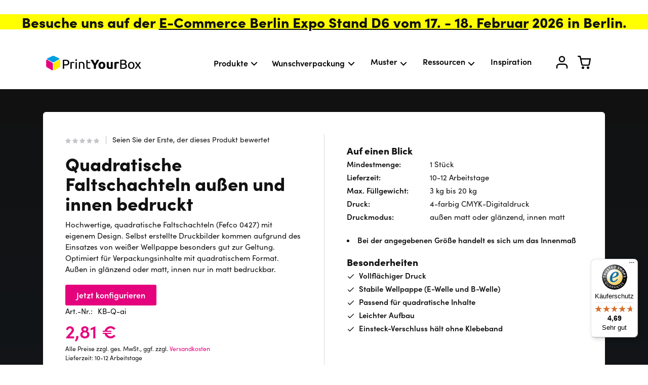

--- FILE ---
content_type: text/html; charset=UTF-8
request_url: https://www.printyourbox.de/quadratische-faltschachteln-aussen-innen-bedruckt
body_size: 202128
content:
<!doctype html>
<html lang="de">
    <head prefix="og: http://ogp.me/ns# fb: http://ogp.me/ns/fb# product: http://ogp.me/ns/product#">
        <script>
    var BASE_URL = 'https://www.printyourbox.de/';
    var require = {
        "baseUrl": "https://www.printyourbox.de/pub/static/version1759734142/frontend/Bitpolar/printyourbox/de_DE"
    };
</script>
        <meta charset="utf-8"/>
<meta name="description" content="Quadratische Faltschachteln (Fefco 0427) aus Wellpappe auf Außen- und Innenseite komplett individuell gestalten und bedrucken. Online bestellen, schnell geliefert."/>
<meta name="robots" content="INDEX,FOLLOW"/>
<meta name="title" content="Quadratische Faltschachteln rundum individuell gestalten"/>
<meta name="viewport" content="width=device-width, initial-scale=1, maximum-scale=1.0, user-scalable=no"/>
<meta name="format-detection" content="telephone=no"/>
<title>Quadratische Faltschachteln rundum individuell gestalten</title>
<link  rel="stylesheet" type="text/css"  media="all" href="https://www.printyourbox.de/pub/static/version1759734142/frontend/Bitpolar/printyourbox/de_DE/mage/calendar.css" />
<link  rel="stylesheet" type="text/css"  media="all" href="https://www.printyourbox.de/pub/static/version1759734142/frontend/Bitpolar/printyourbox/de_DE/Mageplaza_Blog/css/mpBlogIcon.css" />
<link  rel="stylesheet" type="text/css"  media="all" href="https://www.printyourbox.de/pub/static/version1759734142/frontend/Bitpolar/printyourbox/de_DE/css/styles-m.css" />
<link  rel="stylesheet" type="text/css"  media="all" href="https://www.printyourbox.de/pub/static/version1759734142/frontend/Bitpolar/printyourbox/de_DE/owl.carousel/assets/owl.carousel.css" />
<link  rel="stylesheet" type="text/css"  media="all" href="https://www.printyourbox.de/pub/static/version1759734142/frontend/Bitpolar/printyourbox/de_DE/fancybox/css/jquery.fancybox.css" />
<link  rel="stylesheet" type="text/css"  media="all" href="https://www.printyourbox.de/pub/static/version1759734142/frontend/Bitpolar/printyourbox/de_DE/icon-fonts/css/porto-icons-codes.css" />
<link  rel="stylesheet" type="text/css"  media="all" href="https://www.printyourbox.de/pub/static/version1759734142/frontend/Bitpolar/printyourbox/de_DE/icon-fonts/css/animation.css" />
<link  rel="stylesheet" type="text/css"  media="all" href="https://www.printyourbox.de/pub/static/version1759734142/frontend/Bitpolar/printyourbox/de_DE/Amasty_Customform/css/form-builder.css" />
<link  rel="stylesheet" type="text/css"  media="all" href="https://www.printyourbox.de/pub/static/version1759734142/frontend/Bitpolar/printyourbox/de_DE/Amasty_Customform/css/form-render.css" />
<link  rel="stylesheet" type="text/css"  media="all" href="https://www.printyourbox.de/pub/static/version1759734142/frontend/Bitpolar/printyourbox/de_DE/Amasty_Customform/css/google-map.css" />
<link  rel="stylesheet" type="text/css"  media="all" href="https://www.printyourbox.de/pub/static/version1759734142/frontend/Bitpolar/printyourbox/de_DE/StripeIntegration_Payments/css/stripe_payments.css" />
<link  rel="stylesheet" type="text/css"  media="all" href="https://www.printyourbox.de/pub/static/version1759734142/frontend/Bitpolar/printyourbox/de_DE/mage/gallery/gallery.css" />
<link  rel="stylesheet" type="text/css"  media="all" href="https://www.printyourbox.de/pub/static/version1759734142/frontend/Bitpolar/printyourbox/de_DE/Mageplaza_Core/css/owl.carousel.css" />
<link  rel="stylesheet" type="text/css"  media="all" href="https://www.printyourbox.de/pub/static/version1759734142/frontend/Bitpolar/printyourbox/de_DE/Mageplaza_Core/css/owl.theme.css" />
<link  rel="stylesheet" type="text/css"  media="all" href="https://www.printyourbox.de/pub/static/version1759734142/frontend/Bitpolar/printyourbox/de_DE/Smartwave_Dailydeals/css/custom_dailydeal_list_page.css" />
<link  rel="stylesheet" type="text/css"  media="all" href="https://www.printyourbox.de/pub/static/version1759734142/frontend/Bitpolar/printyourbox/de_DE/Smartwave_Dailydeals/css/style.css" />
<link  rel="stylesheet" type="text/css"  media="all" href="https://www.printyourbox.de/pub/static/version1759734142/frontend/Bitpolar/printyourbox/de_DE/printq/select/select.css" />
<link  rel="stylesheet" type="text/css"  media="all" href="https://www.printyourbox.de/pub/static/version1759734142/frontend/Bitpolar/printyourbox/de_DE/Printq_Core/css/fileuploader.css" />
<link  rel="stylesheet" type="text/css"  media="all" href="https://www.printyourbox.de/pub/static/version1759734142/frontend/Bitpolar/printyourbox/de_DE/Printq_Upload/css/catalog_product_options.css" />
<link  rel="stylesheet" type="text/css"  media="screen and (min-width: 768px)" href="https://www.printyourbox.de/pub/static/version1759734142/frontend/Bitpolar/printyourbox/de_DE/css/styles-l.css" />
<link  rel="stylesheet" type="text/css"  media="print" href="https://www.printyourbox.de/pub/static/version1759734142/frontend/Bitpolar/printyourbox/de_DE/css/print.css" />
<script  type="text/javascript"  src="https://www.printyourbox.de/pub/static/version1759734142/frontend/Bitpolar/printyourbox/de_DE/requirejs/require.js"></script>
<script  type="text/javascript"  src="https://www.printyourbox.de/pub/static/version1759734142/frontend/Bitpolar/printyourbox/de_DE/mage/requirejs/mixins.js"></script>
<script  type="text/javascript"  src="https://www.printyourbox.de/pub/static/version1759734142/frontend/Bitpolar/printyourbox/de_DE/requirejs-config.js"></script>
<script  type="text/javascript"  src="https://www.printyourbox.de/pub/static/version1759734142/frontend/Bitpolar/printyourbox/de_DE/mage/polyfill.js"></script>
<script  type="text/javascript"  src="https://www.printyourbox.de/pub/static/version1759734142/frontend/Bitpolar/printyourbox/de_DE/StripeIntegration_Payments/js/stripe_payments.js"></script>
<script  type="text/javascript"  src="https://www.printyourbox.de/pub/static/version1759734142/frontend/Bitpolar/printyourbox/de_DE/Printq_Upload/js/frontend/productParts.js"></script>
<script  type="text/javascript"  src="https://www.printyourbox.de/pub/static/version1759734142/frontend/Bitpolar/printyourbox/de_DE/Printq_Upload/js/frontend/modernizr-custom.js"></script>
<link  rel="icon" type="image/x-icon" href="https://www.printyourbox.de/pub/media/favicon/websites/1/PYB-Favicon.png" />
<link  rel="shortcut icon" type="image/x-icon" href="https://www.printyourbox.de/pub/media/favicon/websites/1/PYB-Favicon.png" />
<script type='text/javascript'>var script = document.createElement('script');
script.async = true; script.type = 'text/javascript';
var target = 'https://www.clickcease.com/monitor/stat.js';
script.src = target;var elem = document.head;elem.appendChild(script);
</script>
<noscript>
<a href='https://www.clickcease.com' rel='nofollow'><img src='https://monitor.clickcease.com/stats/stats.aspx' alt='ClickCease'/></a>
</noscript>
<script>
    (function(h,o,t,j,a,r){
        h.hj=h.hj||function(){(h.hj.q=h.hj.q||[]).push(arguments)};
        h._hjSettings={hjid:591082,hjsv:6};
        a=o.getElementsByTagName('head')[0];
        r=o.createElement('script');r.async=1;
        r.src=t+h._hjSettings.hjid+j+h._hjSettings.hjsv;
        a.appendChild(r);
    })(window,document,'https://static.hotjar.com/c/hotjar-','.js?sv=');
</script>

<style>
.product-info-main.upload_personalization_fullpage_configuration #pers, 
.product-info-main.upload_personalization_fullpage_configuration #pers span {
background-color: #029fe3;
}
.shipping-tracking-popup .page.tracking {
background: #fff;
padding: 40px;
border-radius: 12px;
}
#category-treeview > ul:last-child,
.block.newsletter {
display: none;
}
body[class^="cms-wissen-"] .page-main .block-cms-link {
    margin-bottom: 10px!important;
}
</style>        <style>
@font-face {
  font-family: 'Roboto';
  font-style: normal;
  font-weight: 400;
  src: url('https://www.printyourbox.de/pub/media/pyb/fonts/roboto-v30-latin-regular.eot'); /* IE9 Compat Modes */
  src: local(''),
       url('https://www.printyourbox.de/pub/media/pyb/fonts/roboto-v30-latin-regular.eot?#iefix') format('embedded-opentype'), /* IE6-IE8 */
       url('https://www.printyourbox.de/pub/media/pyb/fonts/roboto-v30-latin-regular.woff2') format('woff2'), /* Super Modern Browsers */
       url('https://www.printyourbox.de/pub/media/pyb/fonts/roboto-v30-latin-regular.woff') format('woff'), /* Modern Browsers */
       url('https://www.printyourbox.de/pub/media/pyb/fonts/roboto-v30-latin-regular.ttf') format('truetype'), /* Safari, Android, iOS */
       url('https://www.printyourbox.de/pub/media/pyb/fonts/roboto-v30-latin-regular.svg#Roboto') format('svg'); /* Legacy iOS */
}
</style>



    <script>
        var gaProperty = 'UA-37555295-2';
        var disableStr = 'ga-disable-' + gaProperty;
        if (document.cookie.indexOf(disableStr + '=true') > -1) {
        	window[disableStr] = true;
        }
        function gaOptout() {
        	document.cookie = disableStr + '=true; expires=Thu, 31 Dec 2099 23:59:59 UTC;path=/';
        	window[disableStr] = true;
        	alert('Das Tracking durch Google Analytics wurde in Ihrem Browser für diese Website deaktiviert.');
        }
        </script>
        <script>(function(w,d,s,l,i){w[l]=w[l]||[];w[l].push({'gtm.start':
        new Date().getTime(),event:'gtm.js'});var f=d.getElementsByTagName(s)[0],
        j=d.createElement(s),dl=l!='dataLayer'?'&l='+l:'';j.async=true;j.src=
        'https://www.googletagmanager.com/gtm.js?id='+i+dl;f.parentNode.insertBefore(j,f);
        })(window,document,'script','dataLayer','GTM-5WV23N7');
    </script>

<link rel="stylesheet" href="https://use.typekit.net/xwd8crz.css">

    <link rel="stylesheet" type="text/css" media="all" href="https://www.printyourbox.de/pub/media/porto/web/bootstrap/css/bootstrap.optimized.min.css">
    <link rel="stylesheet" type="text/css" media="all" href="https://www.printyourbox.de/pub/media/porto/web/css/animate.optimized.css">
<link rel="stylesheet" type="text/css" media="all" href="/pub/media/pyb/css/custom_porto_override.css?v=14">
<link rel="stylesheet" type="text/css" media="all" href="/pub/media/pyb/css/custom_pyb.css?v=29">
<link rel="stylesheet" type="text/css" media="all" href="/pub/media/pyb/css/custom_responsive.css?v=12">

<link rel="stylesheet" type="text/css" media="all" href="https://www.printyourbox.de/pub/media/porto/configed_css/design_deutsch.css">
<link rel="stylesheet" type="text/css" media="all" href="https://www.printyourbox.de/pub/media/porto/configed_css/settings_deutsch.css">
<script type="text/javascript">
require([
    'jquery'
], function ($) {
    $(document).ready(function(){
        $("body").addClass("layout-1140");
        $("body").addClass("wide");
                $(".drop-menu > a").off("click").on("click", function(){
            if($(this).parent().children(".nav-sections").hasClass("visible"))
                $(this).parent().children(".nav-sections").removeClass("visible");
            else
                $(this).parent().children(".nav-sections").addClass("visible")
        });
    });
});
</script>

<meta property="og:type" content="product" />
<meta property="og:title" content="Quadratische&#x20;Faltschachteln&#x20;au&#xDF;en&#x20;und&#x20;innen&#x20;bedruckt" />
<meta property="og:image" content="https://www.printyourbox.de/pub/static/version1759734142/frontend/Bitpolar/printyourbox/de_DE/Magento_Catalog/images/product/placeholder/image.jpg" />
<meta property="og:description" content="Hochwertige,&#x20;quadratische&#x20;Faltschachteln&#x20;&#x28;Fefco&#x20;0427&#x29;&#x20;mit&#x20;eigenem&#x20;Design.&#x20;Selbst&#x20;erstellte&#x20;Druckbilder&#x20;kommen&#x20;aufgrund&#x20;des&#x20;Einsatzes&#x20;von&#x20;wei&#xDF;er&#x20;Wellpappe&#x20;besonders&#x20;gut&#x20;zur&#x20;Geltung.&#x20;Optimiert&#x20;f&#xFC;r&#x20;Verpackungsinhalte&#x20;mit&#x20;quadratischem&#x20;Format.&#x20;Au&#xDF;en&#x20;in&#x20;gl&#xE4;nzend&#x20;oder&#x20;matt,&#x20;innen&#x20;nur&#x20;in&#x20;matt&#x20;bedruckbar." />
<meta property="og:url" content="https://www.printyourbox.de/quadratische-faltschachteln-aussen-innen-bedruckt" />
    <meta property="product:price:amount" content="2.8100"/>
    <meta property="product:price:currency" content="EUR"/>

    <link rel="stylesheet" type="text/css" media="all" href="https://www.printyourbox.de/pub/media/printq/theme_css/design_deutsch.css"/>


<link rel="stylesheet" type="text/css" media="all" href="https://www.printyourbox.de/pub/static/version1759734142/frontend/Bitpolar/printyourbox/de_DE/printq/sweet_alert/sweetalert.css"/>

<script type="text/javascript">
    var translateStrings = {
        sweetAlert        : {
            confirmButtonText : 'Yes!',
            cancelButtonText  : 'No!',
            okButtonText      : 'Ok',
        }
    };

    require(['printq/sweet_alert/sweetalert.min', 'printq/sweet_alert/replace_alert']);
</script>
    </head>
    <body data-container="body" data-mage-init='{"loaderAjax": {}, "loader": { "icon": "https://www.printyourbox.de/pub/static/version1759734142/frontend/Bitpolar/printyourbox/de_DE/images/loader-2.gif"}}' class="printq-upload_personalization_fullpage_configuration catalog-product-view product-type-carousel product-quadratische-faltschachteln-aussen-innen-bedruckt  page-layout-extended-product-page">
            <script>
        require.config({
            deps: [
                'jquery',
                'mage/translate',
                'jquery/jquery-storageapi'
            ],
            callback: function ($) {
                'use strict';

                var dependencies = [],
                    versionObj;

                $.initNamespaceStorage('mage-translation-storage');
                $.initNamespaceStorage('mage-translation-file-version');
                versionObj = $.localStorage.get('mage-translation-file-version');

                
                if (versionObj.version !== '06703a1d3508b0d7d53ddc4b911c0878801dee7c') {
                    dependencies.push(
                        'text!js-translation.json'
                    );

                }

                require.config({
                    deps: dependencies,
                    callback: function (string) {
                        if (typeof string === 'string') {
                            $.mage.translate.add(JSON.parse(string));
                            $.localStorage.set('mage-translation-storage', string);
                            $.localStorage.set(
                                'mage-translation-file-version',
                                {
                                    version: '06703a1d3508b0d7d53ddc4b911c0878801dee7c'
                                }
                            );
                        } else {
                            $.mage.translate.add($.localStorage.get('mage-translation-storage'));
                        }
                    }
                });
            }
        });
    </script>

<script type="text/x-magento-init">
    {
        "*": {
            "mage/cookies": {
                "expires": null,
                "path": "/",
                "domain": ".www.printyourbox.de",
                "secure": false,
                "lifetime": "86400"
            }
        }
    }
</script>
    <noscript>
        <div class="message global noscript">
            <div class="content">
                <p>
                    <strong>JavaScript scheint in Ihrem Browser deaktiviert zu sein.</strong>
                    <span>For the best experience on our site, be sure to turn on Javascript in your browser.</span>
                </p>
            </div>
        </div>
    </noscript>

<script>
    require.config({
        map: {
            '*': {
                wysiwygAdapter: 'mage/adminhtml/wysiwyg/tiny_mce/tinymce4Adapter'
            }
        }
    });
</script>
<div class="widget block block-static-block">
    <h2 style="text-align: center; background: #ffff00;">Besuche uns auf der <span style="text-decoration: underline;">E-Commerce Berlin Expo Stand D6 vom 17. - 18. Februar</span> 2026 in Berlin.</h2></div>
<div class="page-wrapper"><header class="page-header type5 header-newskin" >
<div class="block block-customer-login block-header-customer-login">
    <div class="block-content" aria-labelledby="block-customer-login-heading">
        <form class="form form-login"
              action="https://www.printyourbox.de/customer/account/loginPost/"
              method="post"
              id="header-login-form"
              data-mage-init='{"validation":{}}'>
            <input name="form_key" type="hidden" value="m9MflFzOlNW4no8l" />            <fieldset class="fieldset login" data-hasrequired="* Pflichtfelder">
                <div class="field email required">
                    <div class="control">
                        <input name="login[username]" value=""  autocomplete="off" id="email" type="email" class="input-text" title="E-Mail" data-validate="{required:true, 'validate-email':true}" placeholder="E-Mail">
                    </div>
                </div>
                <div class="field password required">
                    <div class="control">
                        <input name="login[password]" type="password"  autocomplete="off" class="input-text" id="pass" title="Passwort" data-validate="{required:true}" placeholder="Passwort">
                    </div>
                </div>
                <div class="actions-toolbar">
                    <div class="primary"><button type="submit" class="action login primary" name="send" id="send2"><span>Anmelden</span></button></div>
                    <div class="secondary"><a class="action remind" href="https://www.printyourbox.de/customer/account/forgotpassword/"><span>Passwort vergessen?</span></a></div>
                </div>
            </fieldset>
        </form>
    </div>
</div>
<script type="text/javascript">
require([
    'jquery'
], function ($) {
    $(document).ready(function(){
        var href = $(".header.links .authorization-link > a").attr("href");
        if(href.indexOf("logout") == -1) {
            $(".block-header-customer-login").detach().appendTo(".authorization-link");
            $(".block-header-customer-login").click(function(e){
                e.stopPropagation();
            })
            $("html,body").click(function(){
                if($(".block-header-customer-login").hasClass("open"))
                    $(".block-header-customer-login").removeClass("open");
            });
            $(".header.links .authorization-link > a").off("click").on("click", function(){
                if(!$(".block-header-customer-login").hasClass("open"))
                    $(".block-header-customer-login").addClass("open");
                else
                    $(".block-header-customer-login").removeClass("open");
                    
                return false;
            });
        }
    });
});
</script>
        <div class="panel wrapper" id="">
        <div class="panel header">
            <a class="action skip contentarea" href="#contentarea"><span>Zum Inhalt springen</span></a>
                                                <div class="top-links-area">
                <div class="top-links-icon"><a href="javascript:void(0)">links</a></div>
                <ul class="header links">        <li class="greet welcome" data-bind="scope: 'customer'">
            <!-- ko if: customer().fullname  -->
            <span class="logged-in" data-bind="text: new String('Willkommen, %1!').replace('%1', customer().fullname)">
            </span>
            <!-- /ko -->
            <!-- ko ifnot: customer().fullname  -->
            <span class="not-logged-in" data-bind='html:"Wellpappe digital bedruckt"'></span>
                        <!-- /ko -->
        </li>
        <script type="text/x-magento-init">
        {
            "*": {
                "Magento_Ui/js/core/app": {
                    "components": {
                        "customer": {
                            "component": "Magento_Customer/js/view/customer"
                        }
                    }
                }
            }
        }
        </script>
    <li class="item link compare hide" data-bind="scope: 'compareProducts'" data-role="compare-products-link">
    <a class="action compare" title="Produkte vergleichen"
       data-bind="attr: {'href': compareProducts().listUrl}, css: {'': !compareProducts().count}"
    >
    	<em class="porto-icon-chart hidden-xs"></em>
        Vergleichen        (<span class="counter qty" data-bind="text: compareProducts().countCaption"></span>)
    </a>
</li>
<script type="text/x-magento-init">
{"[data-role=compare-products-link]": {"Magento_Ui/js/core/app": {"components":{"compareProducts":{"component":"Magento_Catalog\/js\/view\/compare-products"}}}}}
</script>
<li><a href="https://www.printyourbox.de/contact">Kontaktieren Sie uns</a></li><li class="authorization-link" data-label="oder">
    <a href="https://www.printyourbox.de/customer/account/login/referer/aHR0cHM6Ly93d3cucHJpbnR5b3VyYm94LmRlL3F1YWRyYXRpc2NoZS1mYWx0c2NoYWNodGVsbi1hdXNzZW4taW5uZW4tYmVkcnVja3Q%2C/">
        Anmelden    </a>
</li>
<li><a href="https://www.printyourbox.de/customer/account/create/" >Ein Konto erstellen</a></li></ul>            </div>
            <div class="custom-block"></div>                                </div>
    </div>
    <div class="header content">
            <a class="logo" href="https://www.printyourbox.de/" title="PrintYourBox.de">
        <img src="https://www.printyourbox.de/pub/media/logo/stores/1/Logo_PrintYourBox.png"
             alt="PrintYourBox.de"
             width="200"             height="37"        />
    </a>
        

<div data-block="minicart" class="minicart-wrapper">
    <a class="usernav" href="https://www.printyourbox.de/customer/account/login/">
        <svg xmlns="http://www.w3.org/2000/svg" width="30" height="30" viewBox="0 0 24 24" fill="none" stroke="#000000" stroke-width="2" stroke-linecap="round" stroke-linejoin="round"><path d="M20 21v-2a4 4 0 0 0-4-4H8a4 4 0 0 0-4 4v2"></path><circle cx="12" cy="7" r="4"></circle></svg>
    </a>
    <a class="action showcart" href="https://www.printyourbox.de/checkout/cart/" data-bind="scope: 'minicart_content'">
        <svg xmlns="http://www.w3.org/2000/svg" width="30" height="30" viewBox="0 0 24 24" fill="none" stroke="#000000" stroke-width="2" stroke-linecap="round" stroke-linejoin="round"><circle cx="10" cy="20.5" r="1"/><circle cx="18" cy="20.5" r="1"/><path d="M2.5 2.5h3l2.7 12.4a2 2 0 0 0 2 1.6h7.7a2 2 0 0 0 2-1.6l1.6-8.4H7.1"/></svg>
        <span class="counter qty empty" data-bind="css: { empty: !!getCartParam('summary_count') == false }, blockLoader: isLoading">
            <span class="counter-number">
            <!-- ko if: getCartParam('summary_count') --><!-- ko text: getCartParam('summary_count') --><!-- /ko --><!-- /ko -->
            <!-- ko ifnot: getCartParam('summary_count') -->0<!-- /ko -->
            </span>
            <span class="counter-label">
                <!-- ko i18n: 'items' --><!-- /ko -->
            </span>
        </span>
    </a>

    <script>
        window.checkout = {"shoppingCartUrl":"https:\/\/www.printyourbox.de\/checkout\/cart\/","checkoutUrl":"https:\/\/www.printyourbox.de\/checkout\/","updateItemQtyUrl":"https:\/\/www.printyourbox.de\/checkout\/sidebar\/updateItemQty\/","removeItemUrl":"https:\/\/www.printyourbox.de\/checkout\/sidebar\/removeItem\/","imageTemplate":"Magento_Catalog\/product\/image_with_borders","baseUrl":"https:\/\/www.printyourbox.de\/","minicartMaxItemsVisible":5,"websiteId":"1","maxItemsToDisplay":10,"storeId":"1","customerLoginUrl":"https:\/\/www.printyourbox.de\/customer\/account\/login\/referer\/aHR0cHM6Ly93d3cucHJpbnR5b3VyYm94LmRlL3F1YWRyYXRpc2NoZS1mYWx0c2NoYWNodGVsbi1hdXNzZW4taW5uZW4tYmVkcnVja3Q%2C\/","isRedirectRequired":false,"autocomplete":"off","captcha":{"user_login":{"isCaseSensitive":false,"imageHeight":50,"imageSrc":"","refreshUrl":"https:\/\/www.printyourbox.de\/captcha\/refresh\/","isRequired":false,"timestamp":1768901632}}};
    </script>
    <script type="text/x-magento-init">
    {
        "[data-block='minicart']": {
            "Magento_Ui/js/core/app": {"components":{"minicart_content":{"children":{"subtotal.container":{"children":{"subtotal":{"children":{"subtotal.totals":{"config":{"display_cart_subtotal_incl_tax":0,"display_cart_subtotal_excl_tax":1,"template":"Magento_Tax\/checkout\/minicart\/subtotal\/totals"},"children":{"subtotal.totals.msrp":{"component":"Magento_Msrp\/js\/view\/checkout\/minicart\/subtotal\/totals","config":{"displayArea":"minicart-subtotal-hidden","template":"Magento_Msrp\/checkout\/minicart\/subtotal\/totals"}}},"component":"Magento_Tax\/js\/view\/checkout\/minicart\/subtotal\/totals"}},"component":"uiComponent","config":{"template":"Magento_Checkout\/minicart\/subtotal"}}},"component":"uiComponent","config":{"displayArea":"subtotalContainer"}},"item.renderer":{"component":"uiComponent","config":{"displayArea":"defaultRenderer","template":"Magento_Checkout\/minicart\/item\/default"},"children":{"item.image":{"component":"Magento_Catalog\/js\/view\/image","config":{"template":"Magento_Catalog\/product\/image","displayArea":"itemImage"}},"checkout.cart.item.price.sidebar":{"component":"uiComponent","config":{"template":"Magento_Checkout\/minicart\/item\/price","displayArea":"priceSidebar"}}}},"extra_info":{"component":"uiComponent","config":{"displayArea":"extraInfo"}},"promotion":{"component":"uiComponent","config":{"displayArea":"promotion"}}},"config":{"itemRenderer":{"default":"defaultRenderer","simple":"defaultRenderer","virtual":"defaultRenderer"},"template":"Magento_Checkout\/minicart\/content"},"component":"Magento_Checkout\/js\/view\/minicart"}},"types":[]}        },
        "*": {
            "Magento_Ui/js/block-loader": "https://www.printyourbox.de/pub/static/version1759734142/frontend/Bitpolar/printyourbox/de_DE/images/loader-1.gif"
        }
    }
    </script>
</div>
        <span data-action="toggle-nav" class="action nav-toggle"><span>Toggle Nav</span></span>
            <div class="sections nav-sections">
                <div class="section-items nav-sections-items" data-mage-init='{"tabs":{"openedState":"active"}}'>
                                            <div class="section-item-title nav-sections-item-title" data-role="collapsible">
                    <a class="nav-sections-item-switch" data-toggle="switch" href="#store.menu">Menü</a>
                </div>
                <div class="section-item-content nav-sections-item-content" id="store.menu" data-role="content">
<nav class="navigation sw-megamenu " role="navigation">
    <ul>
        <li class="ui-menu-item level0 staticwidth parent "><div class="open-children-toggle"></div><a href="https://www.printyourbox.de/produkte" class="level-top" title="Produkte"><span>Produkte</span></a><div class="level0 submenu" style="width: 400px;"><div class="container"><div class="row"><ul class="subchildmenu col-md-12 mega-columns columns1"><li class="ui-menu-item level1 parent "><div class="open-children-toggle"></div><a href="https://www.printyourbox.de/produkte/bedruckte-kartons" title="Bedruckte Kartons"><span>Bedruckte Kartons</span></a><ul class="subchildmenu "><li class="ui-menu-item level2 "><a href="https://www.printyourbox.de/produkte/bedruckte-kartons/faltschachteln" title="Faltschachteln"><span>Faltschachteln</span></a></li><li class="ui-menu-item level2 "><a href="https://www.printyourbox.de/produkte/bedruckte-kartons/faltkartons" title="Faltkartons"><span>Faltkartons</span></a></li><li class="ui-menu-item level2 "><a href="https://www.printyourbox.de/produkte/bedruckte-kartons/tragegriff-kartons" title="Tragegriff-Kartons"><span>Tragegriff-Kartons</span></a></li><li class="ui-menu-item level2 "><a href="https://www.printyourbox.de/produkte/bedruckte-kartons/versandtaschen-buchverpackungen" title="Versandtaschen und Buchverpackungen"><span>Versandtaschen und Buchverpackungen</span></a></li></ul></li><li class="ui-menu-item level1 "><a href="https://www.printyourbox.de/produkte/verkaufsdisplays" title="Verkaufsdisplays"><span>Verkaufsdisplays</span></a></li><li class="ui-menu-item level1 "><a href="https://www.printyourbox.de/produkte/kartons-ohne-druck" title="Kartons ohne Druck"><span>Kartons ohne Druck</span></a></li><li class="ui-menu-item level1 "><a href="https://www.printyourbox.de/produkte/verpackungszubehoer" title="Verpackungszubehör"><span>Verpackungszubehör</span></a></li></ul></div></div></div></li><li class="ui-menu-item level0 staticwidth parent "><div class="open-children-toggle"></div><a href="https://www.printyourbox.de/wunschverpackung" class="level-top" title="Wunschverpackung"><span>Wunschverpackung</span></a><div class="level0 submenu" style="width: 400px;"><div class="container"><div class="row"><ul class="subchildmenu col-md-12 mega-columns columns1"><li class="ui-menu-item level1 "><a href="https://www.printyourbox.de/wunschverpackung/verpackungen-im-wunschformat" title="Verpackungen im Wunschformat"><span>Verpackungen im Wunschformat</span></a></li><li class="ui-menu-item level1 "><a href="https://www.printyourbox.de/wunschverpackung/verpackungen-mit-selbstklebeverschluss" title="Verpackungen mit Selbstklebeverschluss"><span>Verpackungen mit Selbstklebeverschluss</span></a></li></ul></div></div></div></li>
<li class="ui-menu-item level0 staticwidth parent ">
<div class="open-children-toggle">&nbsp;</div>
<a class="level-top" href="#">Muster</a>
<div class="level0 submenu">
<div class="container">
<div class="row">
<ul class="subchildmenu col-md-12 mega-columns columns1">
<li class="ui-menu-item level1 "><a href="/musterpaket">Standard-Musterpaket</a></li>
<li class="ui-menu-item level1 "><a href="/blog/post/individuelle-muster">Individuelle Muster</a></li>
</ul>
</div>
</div>
</div>
</li>
<li class="ui-menu-item level0 staticwidth parent ">
<div class="open-children-toggle">&nbsp;</div>
<a class="level-top" href="#">Ressourcen</a>
<div class="level0 submenu">
<div class="container">
<div class="row">
<ul class="subchildmenu col-md-12 mega-columns columns1">
<li class="ui-menu-item level1 "><a href="/blog/post/so-funktioniert-printyourbox">5-Schritte-Anleitung</a></li>
<li class="ui-menu-item level1 "><a href="/blog/category/faq">FAQ / Hilfe</a></li>
<li class="ui-menu-item level1 "><a href="/pub/media/pyb/downloads/Druckdatenanleitung_PrintYourBox_de.pdf" target="_blank" rel="noopener">Druckdatenanleitung</a></li>
<li class="ui-menu-item level1 "><a href="/wissen">Wissen</a></li>
</ul>
</div>
</div>
</div>
</li>
<li class="ui-menu-item level0 staticwidth"><a class="level-top" href="/blog/category/inspiration">Inspiration</a></li>
    </ul>
</nav>

<script type="text/javascript">
    require([
        'jquery',
        'Smartwave_Megamenu/js/sw_megamenu'
    ], function ($) {
        $(".sw-megamenu").swMegamenu();
    });
</script>
</div>
                                            <div class="section-item-title nav-sections-item-title" data-role="collapsible">
                    <a class="nav-sections-item-switch" data-toggle="switch" href="#store.links">Konto</a>
                </div>
                <div class="section-item-content nav-sections-item-content" id="store.links" data-role="content"><!-- Account links --></div>
                    </div>
    </div>
    </div>
</header>
<main id="maincontent" class="page-main"><a id="contentarea" tabindex="-1"></a>
<div class="page messages"><div data-placeholder="messages"></div>
<div data-bind="scope: 'messages'">
    <!-- ko if: cookieMessages && cookieMessages.length > 0 -->
    <div role="alert" data-bind="foreach: { data: cookieMessages, as: 'message' }" class="messages">
        <div data-bind="attr: {
            class: 'message-' + message.type + ' ' + message.type + ' message',
            'data-ui-id': 'message-' + message.type
        }">
            <div data-bind="html: message.text"></div>
        </div>
    </div>
    <!-- /ko -->
    <!-- ko if: messages().messages && messages().messages.length > 0 -->
    <div role="alert" data-bind="foreach: { data: messages().messages, as: 'message' }" class="messages">
        <div data-bind="attr: {
            class: 'message-' + message.type + ' ' + message.type + ' message',
            'data-ui-id': 'message-' + message.type
        }">
            <div data-bind="html: message.text"></div>
        </div>
    </div>
    <!-- /ko -->
</div>
<script type="text/x-magento-init">
    {
        "*": {
            "Magento_Ui/js/core/app": {
                "components": {
                        "messages": {
                            "component": "Magento_Theme/js/view/messages"
                        }
                    }
                }
            }
    }
</script>
</div><div class="columns"><div class="column product-main-custom-wrapper"><div class="product-info-main"><div class="page-title-wrapper product">
    <h1 class="page-title"
                >
        <span class="base" data-ui-id="page-title-wrapper" >Quadratische Faltschachteln außen und innen bedruckt</span>    </h1>
    </div>

<div class="product attribute overview">
        <div class="value" ><p>Hochwertige, quadratische Faltschachteln (Fefco 0427) mit eigenem Design. Selbst erstellte Druckbilder kommen aufgrund des Einsatzes von weißer Wellpappe besonders gut zur Geltung. Optimiert für Verpackungsinhalte mit quadratischem Format. Außen in glänzend oder matt, innen nur in matt bedruckbar.</p></div>
</div>
<div class="product-pyb-intro"><div><h3>Quadratische Faltschachteln außen und innen bedruckt</h3>
<p>Hochwertige, quadratische Faltschachteln (Fefco 0427) mit eigenem Design. Selbst erstellte Druckbilder kommen aufgrund des Einsatzes von weißer Wellpappe besonders gut zur Geltung. Optimiert für Verpackungsinhalte mit quadratischem Format. Außen in glänzend oder matt, innen nur in matt bedruckbar.</p><button class="action primary" id="start-config">Jetzt konfigurieren</button>

<script type="text/javascript">
    require( ['jquery'], function( $ ) {
        $('#start-config').click(function(e){
            e.preventDefault();
            $([document.documentElement, document.body]).animate({
                scrollTop: $("#product-options-wrapper").offset().top + -30
            }, 300);
        })
    } );
</script>
<div class="product-info-price"><div class="product-info-stock-sku">

<div class="product attribute sku">
    <strong class="type">Art.-Nr.</strong>    <div class="value" >KB-Q-ai</div>
</div>
</div><div class="product-reviews-summary empty">
    <div class="reviews-actions">
        <a class="action add" href="https://www.printyourbox.de/quadratische-faltschachteln-aussen-innen-bedruckt#review-form">
            Seien Sie der Erste, der dieses Produkt bewertet        </a>
    </div>
</div>
<div class="price-box price-final_price" data-role="priceBox" data-product-id="76" data-price-box="product-id-76">

    

<span class="price-container price-final_price tax weee"
           >
        <span  id="product-price-76"                data-price-amount="2.8100"
        data-price-type="finalPrice"
        class="price-wrapper "
    ><span class="price">2,81 €</span></span>
                <meta  content="2.8100" />
        <meta  content="EUR" />
    </span>

</div></div><div class="product-info-price-extra"><p style="font-size: 12px">Alle Preise&nbsp;zzgl. ges. MwSt., ggf.&nbsp;zzgl. <a href="/versand-zahlung">Versandkosten</a><br/>
Lieferzeit: 10-12 Arbeitstage
</p></div></div><div><h4>Auf einen Blick</h4>
<ul class="technical">
<li><strong>Mindestmenge:</strong> 1 Stück</li>
<li><strong>Lieferzeit:</strong> 10-12 Arbeitstage</li>
<li><strong>Max. Füllgewicht:</strong> 3 kg bis 20 kg</li>
<li><strong>Druck:</strong> 4-farbig CMYK-Digitaldruck</li>
<li><strong>Druckmodus:</strong> außen matt oder glänzend, innen matt</li>
</ul>
<li><strong>Bei der angegebenen Größe handelt es sich um das Innenmaß</strong</li>
</ul>

<h4>Besonderheiten</h4>
<ul class="features">
<li>Vollflächiger Druck</li>
<li>Stabile Wellpappe (E-Welle und B-Welle)</li>
<li>Passend für quadratische Inhalte</li>
<li>Leichter Aufbau</li>
<li>Einsteck-Verschluss hält ohne Klebeband</li>
</ul></div></div><div class="product media"><a id="gallery-prev-area" tabindex="-1"></a>
<div class="action-skip-wrapper"><a class="action skip gallery-next-area" href="#gallery-next-area"><span>Zum Ende der Bildgalerie springen</span></a>
</div>


        <div id="gallery_images" class="pyb-extended pyb-extended-gallery">
                    <figure class="product-image-grid" itemprop="associatedMedia" itemscope itemtype="http://schema.org/ImageObject">
                <a href="https://www.printyourbox.de/pub/media/catalog/product/cache/da9bf025d45e96f64a9a647f0b8a19b6/q/u/quadratische-box-aussen-innen-gruppe-gestapelt.jpg" data-size="1024x1024">
                    <img src="https://www.printyourbox.de/pub/media/catalog/product/cache/4cae042859a2c8bb89e263a3b1c8d6c6/q/u/quadratische-box-aussen-innen-gruppe-gestapelt.jpg" alt=""/>
                </a>
            </figure>
                    <figure class="product-image-grid" itemprop="associatedMedia" itemscope itemtype="http://schema.org/ImageObject">
                <a href="https://www.printyourbox.de/pub/media/catalog/product/cache/da9bf025d45e96f64a9a647f0b8a19b6/q/u/quadratische-box-aussen-innen-druckbild.jpg" data-size="1024x1024">
                    <img src="https://www.printyourbox.de/pub/media/catalog/product/cache/4cae042859a2c8bb89e263a3b1c8d6c6/q/u/quadratische-box-aussen-innen-druckbild.jpg" alt=""/>
                </a>
            </figure>
                    <figure class="product-image-grid" itemprop="associatedMedia" itemscope itemtype="http://schema.org/ImageObject">
                <a href="https://www.printyourbox.de/pub/media/catalog/product/cache/da9bf025d45e96f64a9a647f0b8a19b6/q/u/quadratische-box-aussen-innen-einzeln-geschlossen.jpg" data-size="1024x1024">
                    <img src="https://www.printyourbox.de/pub/media/catalog/product/cache/4cae042859a2c8bb89e263a3b1c8d6c6/q/u/quadratische-box-aussen-innen-einzeln-geschlossen.jpg" alt=""/>
                </a>
            </figure>
                    <figure class="product-image-grid" itemprop="associatedMedia" itemscope itemtype="http://schema.org/ImageObject">
                <a href="https://www.printyourbox.de/pub/media/catalog/product/cache/da9bf025d45e96f64a9a647f0b8a19b6/q/u/quadratische-box-aussen-innen-gruppe-druckbilder.jpg" data-size="1024x1024">
                    <img src="https://www.printyourbox.de/pub/media/catalog/product/cache/4cae042859a2c8bb89e263a3b1c8d6c6/q/u/quadratische-box-aussen-innen-gruppe-druckbilder.jpg" alt=""/>
                </a>
            </figure>
                    <figure class="product-image-grid" itemprop="associatedMedia" itemscope itemtype="http://schema.org/ImageObject">
                <a href="https://www.printyourbox.de/pub/media/catalog/product/cache/da9bf025d45e96f64a9a647f0b8a19b6/q/u/quadratische-box-aussen-innen-einzeln-offen.jpg" data-size="1024x1024">
                    <img src="https://www.printyourbox.de/pub/media/catalog/product/cache/4cae042859a2c8bb89e263a3b1c8d6c6/q/u/quadratische-box-aussen-innen-einzeln-offen.jpg" alt=""/>
                </a>
            </figure>
                    <figure class="product-image-grid" itemprop="associatedMedia" itemscope itemtype="http://schema.org/ImageObject">
                <a href="https://www.printyourbox.de/pub/media/catalog/product/cache/da9bf025d45e96f64a9a647f0b8a19b6/q/u/quadratische-box-aussen-innen-gruppe-details.jpg" data-size="1024x1024">
                    <img src="https://www.printyourbox.de/pub/media/catalog/product/cache/4cae042859a2c8bb89e263a3b1c8d6c6/q/u/quadratische-box-aussen-innen-gruppe-details.jpg" alt=""/>
                </a>
            </figure>
                    <figure class="product-image-grid" itemprop="associatedMedia" itemscope itemtype="http://schema.org/ImageObject">
                <a href="https://www.printyourbox.de/pub/media/catalog/product/cache/da9bf025d45e96f64a9a647f0b8a19b6/q/u/quadratische-box-aussen-innen-gruppe-geschlossen-offen.jpg" data-size="1024x1024">
                    <img src="https://www.printyourbox.de/pub/media/catalog/product/cache/4cae042859a2c8bb89e263a3b1c8d6c6/q/u/quadratische-box-aussen-innen-gruppe-geschlossen-offen.jpg" alt=""/>
                </a>
            </figure>
            </div>

    <script type="text/javascript">
        require([
            'jquery',
            'photoswipe',
            'photoswipeUi',
            'slick',
            'domReady!'
        ], function ($, PhotoSwipe, PhotoSwipeUI_Default) {
            // https://devdocs.magento.com/guides/v2.4/javascript-dev-guide/javascript/js-resources.html
            $(document).ready(function(){
                $('.pyb-extended').addClass('loaded');
                $('.pyb-extended').slick({
                    dots: false,
                    infinite: false,
                    speed: 300,
                    slidesToShow: 7,
                    slidesToScroll: 7,
                    responsive: [
                      {
                          breakpoint: 991,
                          settings: {
                            slidesToShow: 5,
                            slidesToScroll: 5,
                            arrows: false,
                            dots: true
                          }
                      },
                      {
                        breakpoint: 540,
                        settings: {
                          slidesToShow: 1,
                          centerMode: true,
                          arrows: false,
                          dots: true
                        }
                      }
                    ]
                });
            });

            var initPhotoSwipeFromDOM = function(gallerySelector) {

    // parse slide data (url, title, size ...) from DOM elements
    // (children of gallerySelector)
    var parseThumbnailElements = function(el) {
        var thumbElements = el.childNodes,
            numNodes = thumbElements.length,
            items = [],
            figureEl,
            linkEl,
            size,
            item;

        for(var i = 0; i < numNodes; i++) {

            figureEl = thumbElements[i]; // <figure> element

            // include only element nodes
            if(figureEl.nodeType !== 1) {
                continue;
            }

            linkEl = figureEl.children[0]; // <a> element

            size = linkEl.getAttribute('data-size').split('x');

            // create slide object
            item = {
                src: linkEl.getAttribute('href'),
                w: parseInt(size[0], 10),
                h: parseInt(size[1], 10)
            };

            if(figureEl.children.length > 1) {
                // <figcaption> content
                item.title = figureEl.children[1].innerHTML;
            }

            if(linkEl.children.length > 0) {
                // <img> thumbnail element, retrieving thumbnail url
                item.msrc = linkEl.children[0].getAttribute('src');
            }

            item.el = figureEl; // save link to element for getThumbBoundsFn
            items.push(item);
        }

        return items;
    };

    // find nearest parent element
    var closest = function closest(el, fn) {
        return el && ( fn(el) ? el : closest(el.parentNode, fn) );
    };

    // triggers when user clicks on thumbnail
    var onThumbnailsClick = function(e) {
        e = e || window.event;
        e.preventDefault ? e.preventDefault() : e.returnValue = false;

        var eTarget = e.target || e.srcElement;

        // find root element of slide
        var clickedListItem = closest(eTarget, function(el) {
            return (el.tagName && el.tagName.toUpperCase() === 'FIGURE');
        });

        if(!clickedListItem) {
            return;
        }

        // find index of clicked item by looping through all child nodes
        // alternatively, you may define index via data- attribute
        var clickedGallery = clickedListItem.parentNode,
            childNodes = clickedListItem.parentNode.childNodes,
            numChildNodes = childNodes.length,
            nodeIndex = 0,
            index;

        for (var i = 0; i < numChildNodes; i++) {
            if(childNodes[i].nodeType !== 1) {
                continue;
            }

            if(childNodes[i] === clickedListItem) {
                index = nodeIndex;
                break;
            }
            nodeIndex++;
        }

        if(index >= 0) {
            // open PhotoSwipe if valid index found
            openPhotoSwipe( index, clickedGallery );
        }
        return false;
    };

    // parse picture index and gallery index from URL (#&pid=1&gid=2)
    var photoswipeParseHash = function() {
        var hash = window.location.hash.substring(1),
        params = {};

        if(hash.length < 5) {
            return params;
        }

        var vars = hash.split('&');
        for (var i = 0; i < vars.length; i++) {
            if(!vars[i]) {
                continue;
            }
            var pair = vars[i].split('=');
            if(pair.length < 2) {
                continue;
            }
            params[pair[0]] = pair[1];
        }

        if(params.gid) {
            params.gid = parseInt(params.gid, 10);
        }

        return params;
    };

    var openPhotoSwipe = function(index, galleryElement, disableAnimation, fromURL) {
        var pswpElement = document.querySelectorAll('.pswp')[0],
            gallery,
            options,
            items;

        items = parseThumbnailElements(galleryElement);

        // define options (if needed)
        options = {

            // define gallery index (for URL)
            galleryUID: galleryElement.getAttribute('data-pswp-uid'),

            getThumbBoundsFn: function(index) {
                // See Options -> getThumbBoundsFn section of documentation for more info
                var thumbnail = items[index].el.getElementsByTagName('img')[0], // find thumbnail
                    pageYScroll = window.pageYOffset || document.documentElement.scrollTop,
                    rect = thumbnail.getBoundingClientRect();

                return {x:rect.left, y:rect.top + pageYScroll, w:rect.width};
            }

        };

        // PhotoSwipe opened from URL
        if(fromURL) {
            if(options.galleryPIDs) {
                // parse real index when custom PIDs are used
                // http://photoswipe.com/documentation/faq.html#custom-pid-in-url
                for(var j = 0; j < items.length; j++) {
                    if(items[j].pid == index) {
                        options.index = j;
                        break;
                    }
                }
            } else {
                // in URL indexes start from 1
                options.index = parseInt(index, 10) - 1;
            }
        } else {
            options.index = parseInt(index, 10);
        }

        // exit if index not found
        if( isNaN(options.index) ) {
            return;
        }

        if(disableAnimation) {
            options.showAnimationDuration = 0;
        }

        // Pass data to PhotoSwipe and initialize it
        gallery = new PhotoSwipe( pswpElement, PhotoSwipeUI_Default, items, options);
        gallery.init();
    };

    // loop through all gallery elements and bind events
    var galleryElements = document.querySelectorAll( gallerySelector );

    for(var i = 0, l = galleryElements.length; i < l; i++) {
        galleryElements[i].setAttribute('data-pswp-uid', i+1);
        galleryElements[i].onclick = onThumbnailsClick;
    }

    // Parse URL and open gallery if it contains #&pid=3&gid=1
    var hashData = photoswipeParseHash();
    if(hashData.pid && hashData.gid) {
        openPhotoSwipe( hashData.pid ,  galleryElements[ hashData.gid - 1 ], true, true );
    }
};

// execute above function
initPhotoSwipeFromDOM('.pyb-extended-gallery');
        });
    </script>

<script type="text/x-magento-init">
    {
        "[data-gallery-role=gallery-placeholder]": {
            "Magento_ProductVideo/js/fotorama-add-video-events": {
                "videoData": [{"mediaType":"image","videoUrl":null,"isBase":false},{"mediaType":"image","videoUrl":null,"isBase":false},{"mediaType":"image","videoUrl":null,"isBase":false},{"mediaType":"image","videoUrl":null,"isBase":false},{"mediaType":"image","videoUrl":null,"isBase":false},{"mediaType":"image","videoUrl":null,"isBase":false},{"mediaType":"image","videoUrl":null,"isBase":false}],
                "videoSettings": [{"playIfBase":"0","showRelated":"0","videoAutoRestart":"0"}],
                "optionsVideoData": []            }
        }
    }
</script>
<div class="action-skip-wrapper"><a class="action skip gallery-prev-area" href="#gallery-prev-area"><span>Zum Anfang der Bildgalerie springen</span></a>
</div><a id="gallery-next-area" tabindex="-1"></a>
</div>

<div class="product-add-form">
    <form data-product-sku="KB-Q-ai"
          action="https://www.printyourbox.de/checkout/cart/add/uenc/aHR0cHM6Ly93d3cucHJpbnR5b3VyYm94LmRlL3F1YWRyYXRpc2NoZS1mYWx0c2NoYWNodGVsbi1hdXNzZW4taW5uZW4tYmVkcnVja3Q%2C/product/76/" method="post"
          id="product_addtocart_form" enctype="multipart/form-data">
        <input type="hidden" name="product" value="76" />
        <input type="hidden" name="selected_configurable_option" value="" />
        <input type="hidden" name="related_product" id="related-products-field" value="" />
        <input type="hidden" name="item"  value="76" />
        <input name="form_key" type="hidden" value="m9MflFzOlNW4no8l" />                                    
                    <div class="product-options-wrapper" id="product-options-wrapper" data-hasrequired="* Pflichtfelder">
    <div class="fieldset" tabindex="0">
        
<script>
require([
    "jquery",
    "jquery/ui"
], function($){

//<![CDATA[
    $.extend(true, $, {
        calendarConfig: {
            dayNames: ["Sonntag","Montag","Dienstag","Mittwoch","Donnerstag","Freitag","Samstag"],
            dayNamesMin: ["So.","Mo.","Di.","Mi.","Do.","Fr.","Sa."],
            monthNames: ["Januar","Februar","M\u00e4rz","April","Mai","Juni","Juli","August","September","Oktober","November","Dezember"],
            monthNamesShort: ["Jan.","Feb.","M\u00e4rz","Apr.","Mai","Juni","Juli","Aug.","Sept.","Okt.","Nov.","Dez."],
            infoTitle: "Über den Kalender",
            firstDay: 1,
            closeText: "schließen",
            currentText: "zu Heute",
            prevText: "Zurück",
            nextText: "Weiter",
            weekHeader: "WK",
            timeText: "Zeit",
            hourText: "Stunde",
            minuteText: "Minute",
            dateFormat: $.datepicker.RFC_2822,
            showOn: "button",
            showAnim: "",
            changeMonth: true,
            changeYear: true,
            buttonImageOnly: null,
            buttonImage: null,
            showButtonPanel: true,
            showWeek: true,
            timeFormat: '',
            showTime: false,
            showHour: false,
            showMinute: false
        }
    });

    enUS = {"m":{"wide":["January","February","March","April","May","June","July","August","September","October","November","December"],"abbr":["Jan","Feb","Mar","Apr","May","Jun","Jul","Aug","Sep","Oct","Nov","Dec"]}}; // en_US locale reference
//]]>

});
</script>

<script type="text/x-magento-init">
    {
        "#product_addtocart_form": {
            "priceOptions": {
                "optionConfig": {"135":{"prices":{"oldPrice":{"amount":0,"adjustments":[]},"basePrice":{"amount":0},"finalPrice":{"amount":0}},"type":"fixed","name":"Print Selection"},"134":{"prices":{"oldPrice":{"amount":0,"adjustments":[]},"basePrice":{"amount":0},"finalPrice":{"amount":0}},"type":"fixed","name":"File Name"}},
                "controlContainer": ".field",
                "priceHolderSelector": "[data-product-id='76'][data-role=priceBox]"
            }
        }
    }
</script>
            
<div class="field textarea" style="display:none">
    <label class="label" for="options_135_text">
        <span>Print Selection</span>
            </label>

    <div class="control">
                                <textarea id="options_135_text"
                      class="product-custom-option"
                                          name="options[135]"
                      data-selector="options[135]"
                      rows="5"
                      cols="25"></textarea>
                    </div>
</div>
            
<div class="field required" style="display:none">
    <label class="label" for="options_134_text">
        <span>File Name</span>
            </label>

    <div class="control">
                                <input type="text"
                   id="current_selection_id"
                   class="input-text product-custom-option"
                                            data-validate="{&quot;required&quot;:true}"
                                       name="options[134]"
                   data-selector="options[134]"
                   value="prod_76_1768901632_81"/>
                    </div>
</div>
    

    <input type="hidden" id="printq_is_printing_product" value="1"/>
    <input type="hidden" id="printq_automatic_connect" name="printq_automatic_connect" value=""/>
    <input type="hidden" id="printq_no_pp" name="printq_no_pp" value="1"/>
        <input type="hidden" id="is_matrix_product" value="1"/>
<input type="hidden" name="api123TotalCredits" id="api123rfTotalCredits"/>
<input type="hidden" name="customizedProductId" id="customizedProductId"/>
<input type="hidden" name="customizedProductIdSaveFrame" id="customizedProductIdSaveFrame"/>
<input type="hidden" name="templateId" id="templateId"/>
<input type="hidden" name="pq_type" id="pq_type"/>
    <div class="print-setup print_setup">
        <div class="print-setup-block print-setup-left" id="options_grid">
                                                                        
    <div class="productparts-wrapper productparts-top">
                                <div class="productpart part active" id="tp_quadboxen_aussen_innen_bedruckt">
               Quadratische Faltschachteln außen & innen bedruckt            </div>
            </div>

    <div class="productparts-wrapper productparts-content">
                    <!-- <div id="enable_loading_cursor"></div> -->
            <div id="enable_loading_cursor">
                <div class="pq-loader">
                    <span class="message">Bitte warten</span>
                    <div class="pq-animation-container">
                        <div class="pq-loader-animation">
                            <div></div>
                            <div></div>
                            <div></div>
                            <div></div>
                            <div></div>
                            <div></div>
                            <div></div>
                            <div></div>
                            <div></div>
                            <div></div>
                            <div></div>
                            <div></div>
                            <div></div>
                            <div></div>
                            <div></div>
                            <div></div>
                            <div></div>
                            <div></div>
                            <div></div>
                            <div></div>
                            <div></div>
                            <div></div>
                            <div></div>
                            <div></div>
                        </div>
                    </div>
                </div>
            </div>
                                            
            <div class="productpart-options-wrapper active" id="tp_quadboxen_aussen_innen_bedruckt">
                <div class="productpart-options">
                                                                                                                                                                                                                                                                                                                                                                                                                                                                                                                                                                                                                                                                                                                                                                                                                                                                                                                                                                                                                                                                            <div class="pageoptions-wrapper pageoptions-top">
                                                                                                            <div class="pageoption-tab-wrapper active" id="book_binding">
                                <div class="pageoption-tab">
                                    <span class="po-title">Format</span>
                                                                    </div>
                            </div>
                                                                                                            <div class="pageoption-tab-wrapper " id="format">
                                <div class="pageoption-tab">
                                    <span class="po-title">Größe</span>
                                                                    </div>
                            </div>
                                                                                                            <div class="pageoption-tab-wrapper " id="paper">
                                <div class="pageoption-tab">
                                    <span class="po-title">Material</span>
                                                                    </div>
                            </div>
                                                                                                            <div class="pageoption-tab-wrapper " id="refinement">
                                <div class="pageoption-tab">
                                    <span class="po-title">Druckmodus</span>
                                                                    </div>
                            </div>
                        
                        <div class="pageoption-tab-wrapper" id="summary">
                            <div class="pageoption-tab">
                                <span class="po-title">Zusammenfassung</span>
                            </div>
                        </div>
                    </div>

                    <div class="pageoptions-wrapper pageoptions-content">
                                                                                <div class="pageoption-values-wrapper active" id="book_binding">
                                <div class="pageoption-values">
                                                                                                                                                                                                                                                                                        <div class="option  active"
                                             id="bb_q100">
                                                                                        <p class="option-name">Fläche <span>100 x 100 mm</span></p>
                                                                                            <img src="https://www.printyourbox.de/pub/media/option_img/bb_q100.png">
                                                                                    </div>
                                                                                                                                                                                                    <div class="option  "
                                             id="bb_q150">
                                                                                        <p class="option-name">Fläche <span>150 x 150 mm</span></p>
                                                                                            <img src="https://www.printyourbox.de/pub/media/option_img/bb_q150.png">
                                                                                    </div>
                                                                                                                                                                                                    <div class="option  "
                                             id="bb_q200">
                                                                                        <p class="option-name">Fläche <span>200 x 200 mm</span></p>
                                                                                            <img src="https://www.printyourbox.de/pub/media/option_img/bb_q200.png">
                                                                                    </div>
                                                                                                                                                                                                    <div class="option  "
                                             id="bb_q250">
                                                                                        <p class="option-name">Fläche <span>250 x 250 mm</span></p>
                                                                                            <img src="https://www.printyourbox.de/pub/media/option_img/bb_q250.png">
                                                                                    </div>
                                                                                                                                                                                                    <div class="option  "
                                             id="bb_q300">
                                                                                        <p class="option-name">Fläche <span>300 x 300 mm</span></p>
                                                                                            <img src="https://www.printyourbox.de/pub/media/option_img/bb_q300.png">
                                                                                    </div>
                                                                                                        </div>
                            </div>
                                                                                <div class="pageoption-values-wrapper " id="format">
                                <div class="pageoption-values">
                                                                                                                                                                                                                                                                                        <div class="option  active"
                                             id="format_kbq10036e">
                                                                                        <p class="option-name">KB-Q100-36 <span>84x94x36 mm</span></p>
                                                                                            <img src="https://www.printyourbox.de/pub/media/option_img/format_kbq10036e.png">
                                                                                    </div>
                                                                                                                                                                                                    <div class="option  "
                                             id="format_kbq10066e">
                                                                                        <p class="option-name">KB-Q100-66 <span>84x94x66 mm</span></p>
                                                                                            <img src="https://www.printyourbox.de/pub/media/option_img/format_kbq10066e.png">
                                                                                    </div>
                                                                                                                                                                                                    <div class="option  "
                                             id="format_kbq15040e">
                                                                                        <p class="option-name">KB-Q150-40 <span>134x144x40 mm</span></p>
                                                                                            <img src="https://www.printyourbox.de/pub/media/option_img/format_kbq15040e.png">
                                                                                    </div>
                                                                                                                                                                                                    <div class="option  "
                                             id="format_kbq15070e">
                                                                                        <p class="option-name">KB-Q150-70 <span>134x144x70 mm</span></p>
                                                                                            <img src="https://www.printyourbox.de/pub/media/option_img/format_kbq15070e.png">
                                                                                    </div>
                                                                                                                                                                                                    <div class="option  "
                                             id="format_kbq20046e">
                                                                                        <p class="option-name">KB-Q200-46 <span>184x194x46 mm</span></p>
                                                                                            <img src="https://www.printyourbox.de/pub/media/option_img/format_kbq20046e.png">
                                                                                    </div>
                                                                                                                                                                                                    <div class="option  "
                                             id="format_kbq30075e">
                                                                                        <p class="option-name">KB-Q200-75 <span>184x194x75 mm</span></p>
                                                                                            <img src="https://www.printyourbox.de/pub/media/option_img/format_kbq30075e.png">
                                                                                    </div>
                                                                                                                                                                                                    <div class="option  "
                                             id="format_kbq200125e">
                                                                                        <p class="option-name">KB-Q200-125 <span>184x194x125 mm</span></p>
                                                                                            <img src="https://www.printyourbox.de/pub/media/option_img/format_kbq200125e.png">
                                                                                    </div>
                                                                                                                                                                                                    <div class="option  "
                                             id="format_kbq200150e">
                                                                                        <p class="option-name">KB-Q200-150 <span>184x194x150 mm</span></p>
                                                                                            <img src="https://www.printyourbox.de/pub/media/option_img/format_kbq200150e.png">
                                                                                    </div>
                                                                                                                                                                                                    <div class="option  "
                                             id="format_kbq25016e">
                                                                                        <p class="option-name">KB-Q250-16 <span>234x244x16 mm</span></p>
                                                                                            <img src="https://www.printyourbox.de/pub/media/option_img/format_kbq25016e.png">
                                                                                    </div>
                                                                                                                                                                                                    <div class="option  "
                                             id="format_kbq25046e">
                                                                                        <p class="option-name">KB-Q250-46 <span>234x244x46 mm</span></p>
                                                                                            <img src="https://www.printyourbox.de/pub/media/option_img/format_kbq25046e.png">
                                                                                    </div>
                                                                                                                                                                                                    <div class="option  "
                                             id="format_kbq25075e">
                                                                                        <p class="option-name">KB-Q250-75 <span>234x244x75 mm</span></p>
                                                                                            <img src="https://www.printyourbox.de/pub/media/option_img/format_kbq25075e.png">
                                                                                    </div>
                                                                                                                                                                                                    <div class="option  "
                                             id="format_kbq30030e">
                                                                                        <p class="option-name">KB-Q300-30 <span>284x294x30 mm</span></p>
                                                                                            <img src="https://www.printyourbox.de/pub/media/option_img/format_kbq30030e.png">
                                                                                    </div>
                                                                                                                                                                                                    <div class="option  "
                                             id="format_kbq30046e">
                                                                                        <p class="option-name">KB-Q300-46 <span>284x294x46 mm</span></p>
                                                                                            <img src="https://www.printyourbox.de/pub/media/option_img/format_kbq30046e.png">
                                                                                    </div>
                                                                                                                                                                                                    <div class="option  "
                                             id="forma_kbq30075e">
                                                                                        <p class="option-name">KB-Q300-75 <span>284x294x75 mm</span></p>
                                                                                            <img src="https://www.printyourbox.de/pub/media/option_img/forma_kbq30075e.png">
                                                                                    </div>
                                                                                                                                                                                                    <div class="option  "
                                             id="format_kbq300100e">
                                                                                        <p class="option-name">KB-Q300-100 <span>284x294x100 mm</span></p>
                                                                                            <img src="https://www.printyourbox.de/pub/media/option_img/format_kbq300100e.png">
                                                                                    </div>
                                                                                                                                                                                                    <div class="option  "
                                             id="format_kbq300150b">
                                                                                        <p class="option-name">KB-Q300-150 <span>284x294x150 mm</span></p>
                                                                                            <img src="https://www.printyourbox.de/pub/media/option_img/format_kbq300150b.png">
                                                                                    </div>
                                                                                                                                                                                                    <div class="option  "
                                             id="format_kbq300200b">
                                                                                        <p class="option-name">KB-Q300-200 <span>284x294x200 mm</span></p>
                                                                                            <img src="https://www.printyourbox.de/pub/media/option_img/format_kbq300200b.png">
                                                                                    </div>
                                                                                                        </div>
                            </div>
                                                                                <div class="pageoption-values-wrapper " id="paper">
                                <div class="pageoption-values">
                                                                                                                                                                                                    <div class="option  "
                                             id="paper_ewelleww">
                                                                                        <p class="option-name">E-Welle weiß/weiß (1,5 mm dick)</p>
                                                                                            <img src="https://www.printyourbox.de/pub/media/option_img/paper_ewelleww.png">
                                                                                    </div>
                                                                                                                                                                                                                                                                                        <div class="option  active"
                                             id="paper_bwelleww">
                                                                                        <p class="option-name">B-Welle weiß/weiß (2.5 mm dick) </p>
                                                                                            <img src="https://www.printyourbox.de/pub/media/option_img/paper_bwelleww.png">
                                                                                    </div>
                                                                                                        </div>
                            </div>
                                                                                <div class="pageoption-values-wrapper " id="refinement">
                                <div class="pageoption-values">
                                                                                                                                                                                                                                                                                        <div class="option last_option active"
                                             id="ref_am_im">
                                                                                        <p class="option-name">außen: matt <span>innen: matt</span></p>
                                                                                            <img src="https://www.printyourbox.de/pub/media/option_img/ref_am_im.png">
                                                                                    </div>
                                                                                                                                                                                                    <div class="option last_option "
                                             id="ref_ag_im">
                                                                                        <p class="option-name">außen: glänzend <span>innen: matt</span></p>
                                                                                            <img src="https://www.printyourbox.de/pub/media/option_img/ref_ag_im.png">
                                                                                    </div>
                                                                                                        </div>
                            </div>
                                                <div class="pageoption-values-wrapper" id="summary">
                            <div class="pageoption-values summary-left">
                                <div id="price_quantity_container_cloned"></div>
                                <div class="upload-design-wrapper">
                                    <div id="uploader_cloned"></div>
                                    <div id="factsheets-wrapper_cloned"></div>
                                </div>
                            </div>
                            <div class="summary-right">
                                <div id="product_part_options_cloned"></div>
                                <div id="selections_container_cloned"></div>
                                <div id="informations_selections_container_cloned"></div>
                                <div id="add_to_cart_container_cloned"></div>
                            </div>
                        </div>
                    </div>
                </div>
            </div>
            </div>

<script type="text/javascript">
    require( ['jquery', 'domReady!'], function( $ ) {

        // Bitpolar: Clone container to summary on resize
        $(window).resize(function() {
            cloneContent();
        });

        var pqContentMoved = false;
        var firstTimeAppend = true;

        function cloneContent(){
            if ($(window).width() > 990) {
                if (!pqContentMoved) {
                    $('#price_quantity_container_cloned').append($('#price_quantity_container'));
                    $('#uploader_cloned').append($('#upload'));
                    $('#selections_container_cloned').append($('#selections_container'));
                    $('#informations_selections_container_cloned').append($('#informations_selections_container'));
                    $('#factsheets-wrapper_cloned').append($('.factsheets-wrapper'));
                    if (firstTimeAppend) {
                        firstTimeAppend = false;
                        $('#factsheets-wrapper_cloned').append('<div class="print-block"><svg xmlns="http://www.w3.org/2000/svg" width="20" height="20" viewBox="0 0 24 24" fill="none" stroke="#111" stroke-width="2" stroke-linecap="round" stroke-linejoin="round"><circle cx="12" cy="12" r="10"></circle><path d="M9.09 9a3 3 0 0 1 5.83 1c0 2-3 3-3 3"></path><line x1="12" y1="17" x2="12.01" y2="17"></line></svg> Sie haben Fragen zur Gestaltung oder zum Dateiupload?<br><a href="/blog/category/faq" target="_blank">Häufig gestellte Fragen</a><br><a href="https://www.printyourbox.de/pub/media/pyb/downloads/Druckdatenanleitung_PrintYourBox_de.pdf" target="_blank">Druckdatenanleitung</a><br><a href="https://www.printyourbox.de/pdf-preislisten-zum-download" target="_blank">PDF Preislisten zum Download</a></div>');
                    }
                    $('#product_part_options_cloned').append($('#product_part_options'));
                    $('#add_to_cart_container_cloned').append($('#add_to_cart_container'));
                    $('body').addClass('pq-moved');
                    pqContentMoved = true;
                }
            } else {
                if (pqContentMoved) {
                    $('.price-qty-parent-cnt').append($('#price_quantity_container'));
                    $('.upload-parent-cnt').append($('#upload'));
                    $('.selections-parent-cnt').append($('#selections_container'));
                    $('.info-selection-parent-cnt').append($('#informations_selections_container'));
                    $('.factsheets-wrapper-parent').append($('.factsheets-wrapper'));
                    $('.product-part-options-cnt').append($('#product_part_options'));
                    $('.add-to-cart-parent-cnt').append($('#add_to_cart_container'));
                    $('body').removeClass('pq-moved');
                    pqContentMoved = false;
                }
            }
            // if ($(window).width() > 990 && $('body').hasClass('page-layout-extended-product-page')) {
            //     $('#price_quantity_container_cloned').html($('#price_quantity_container'));
            //     $('#uploader_cloned').html($('#upload'));
            //     $('#selections_container_cloned').html($('#selections_container'));
            //     $('#informations_selections_container_cloned').html($('#informations_selections_container'));
            //     $('#factsheets-wrapper_cloned').html($('.factsheets-wrapper')).append('<div class="print-block"><svg xmlns="http://www.w3.org/2000/svg" width="20" height="20" viewBox="0 0 24 24" fill="none" stroke="#111" stroke-width="2" stroke-linecap="round" stroke-linejoin="round"><circle cx="12" cy="12" r="10"></circle><path d="M9.09 9a3 3 0 0 1 5.83 1c0 2-3 3-3 3"></path><line x1="12" y1="17" x2="12.01" y2="17"></line></svg> Sie haben Fragen zur Gestaltung oder zum Dateiupload?<br><a href="/blog/category/faq">Häufig gestellte Fragen</a></div>');
            //     $('#product_part_options_cloned').html($('#product_part_options'));
            //     $('#add_to_cart_container_cloned').html($('#add_to_cart_container'));
            // }else{
            //     // Eventuell sollte ich hier alles wieder rückgängig machen (z.B. Problem wenn iPad gedreht wird...)
            //     // Könnte es auch einfach ducrh einen Re-Load der Seite lösen.
            // }
        };

        // On load
        cloneContent();

        $('.tocart.btn-cart').addClass('primary');

    });
</script>
                                                

                                                                                                <div class="upload-parent-cnt">
                    <div class="print-block" id="upload">
                        <h3 class="block-title">Upload</h3>
                                                    <div id="upload_files_buttons76">
                                
    <div id="connectFiles" class="hidden_connect" prod_id="76" style="display: none;"><span>Connect files</span></div>

<div id="upload-product-files76">
                                                <div class="upload-button-wrapper">
                <div product_part="tp_quadboxen_aussen_innen_bedruckt"
                    button_name="Upload Quadratische Faltschachteln außen & innen bedruckt"
                    class="upload_button"
                    id="restricted-fine-uploader_tp_quadboxen_aussen_innen_bedruckt_76"
                    unique_id="76" path=".data.tmp.prod_76_1768901632_81."
                    >
                </div>
                                    <div class="list-files-table76" productpart="tp_quadboxen_aussen_innen_bedruckt">
                                            </div>
                            </div>
            </div>
    <script type="text/javascript">
        require(['jquery', 'printq/filedrop', 'domReady!', 'mage/translate', 'printq/preflight', 'Printq_Upload/js/frontend/upload'], function(jQuery) {        
                        
            PrintUpload.init({
                uploadUrl: 'https://www.printyourbox.de/upload/upload/index/',
                connectUrl: 'https://www.printyourbox.de/upload/upload/connectProduct/',
                deleteUrl: 'https://www.printyourbox.de/upload/upload/deleteFile/',
                allowedExtensions: ["pdf","tif","tiff","jpeg","jpg","png"],
                unique_id: 76,
                is_order_item: '',
                matrix: '1',
                pdfReportUrl: "https://www.printyourbox.de/" + 'tools/transfer/checkFile.php?query=pdf_report'+'&preflight_server=' + '192.162.84.131' + "&preflight_user=" + 'hotfolder1',
                previewFileUrl: "https://www.printyourbox.de/upload/upload/preview/" + 'path/' + encodeURIComponent('.data.tmp.prod_76_1768901632_81.' ),
                editFileUrl: "https://www.printyourbox.de/upload/upload/edit/" + 'path/' + encodeURIComponent('.data.tmp.prod_76_1768901632_81.'),
                generatePreviewsUrl: "https://www.printyourbox.de/upload/upload/generatePreviews/" + 'path/' + encodeURIComponent('.data.tmp.prod_76_1768901632_81.'),
                preflightEnabled : "",
				hasPersonalization: "1",
				automaticConnect: "1",
                isPackagingProduct: ""
            });
			jQuery(function() {
				//----- OPEN
				jQuery('[data-popup-open]').on('click', function(e)  {
					var targeted_popup_class = jQuery(this).attr('data-popup-open');
					jQuery('[data-popup="' + targeted_popup_class + '"]').fadeIn(350);
	 
					e.preventDefault();
				});
	 
				//----- CLOSE
				jQuery('[data-popup-close]').on('click', function(e)  {
					var targeted_popup_class = jQuery(this).attr('data-popup-close');
					jQuery('[data-popup="' + targeted_popup_class + '"]').fadeOut(350);
	 
					e.preventDefault();
				});
			});
        });
    </script>
                            </div>
                                                                                
    <div style="text-align:center; font-weight: bold; margin-top: 6px;">oder</div>

    <button type="button" title="Online gestalten" id="pers" class="button action primary btn-personalize " onclick="return personalize();">
        <span>Online gestalten</span>
    </button>
        <script type="text/javascript">
        require( ['jquery', 'printq_fancybox'], function( jQuery ) {
            (function( $ ) {
              window.getFormToken = function (successCallback, failCallback) {
                $.ajax({
                    type: "POST",
                    url: 'https://www.printyourbox.de/personalize/tokenize/index/',
                    data: JSON.stringify($("#product_addtocart_form").serializeObject()),
                    contentType: "application/json",
                    dataType: "json",
                    success: function (data) {
                        if (data.success) {
                            if (typeof (successCallback) == 'function') {
                                successCallback(data.data);
                            }
                        } else {
                            if (typeof (failCallback) == 'function') {
                                failCallback(data.message);
                            }
                        }
                    },
                    fail: function (data) {
                        if (typeof (failCallback) == 'function') {
                            failCallback(data);
                        }
                    }
                });
            }
        })(jQuery);
        (function ($) {
            window.getEditorUrl = function (params, successCallback, failCallback) {
                params = $.extend(params, $("#product_addtocart_form").serializeObject());
                $.ajax({
                    type: "POST",
                    url: 'https://www.printyourbox.de/personalize/index/geteditorurl/',
                    data: params,
                    dataType: "json",
                    success: function (data) {
                        if (data.success) {
                            if (typeof (successCallback) == 'function') {
                                successCallback(data.data);
                            }
                        } else {
                            if (typeof (failCallback) == 'function') {
                                failCallback(data.message);
                            }
                        }
                    },
                    fail: function (data) {
                        if (typeof (failCallback) == 'function') {
                            failCallback(data);
                        }
                    }
                });
            }
        })(jQuery);
        (function ($) {
                window.personalize = function() {
                    if ( jQuery( '#product_addtocart_form' ).valid() ) {
                    var btn = jQuery( '#pers' );
                    var ids = ["254"];
                    var id = 0;
                    var isTemplateGallery = 0;

                    if ( !isTemplateGallery ) {

                        if ( typeof(btn.attr( 'template' )) != 'undefined' ) {
                            id = btn.attr( 'template' );
                        }
                        else {
                            id = '254';
                        }

                        if ( typeof($( '#template_selection option:selected' ).val()) !== "undefined" ) {
                            id = $( '#template_selection option:selected' ).val();
                        }
                    }
                    else {
                        if ( typeof(btn.attr( 'templates' )) != 'undefined' ) {
                            id = btn.attr( 'templates' );
                        }
                        else if ( typeof(btn.attr( 'template' )) != 'undefined' ) {
                            id = btn.attr( 'template' );
                        }
                        else {
                            id = ids.join();
                        }
                    }

                    var o   = ($( '#current_selection_id' ).attr( 'name' ).match( /\d+/ )[0]),
                        o1  = '',
                        o1v = '';
                    if ( $( 'textarea.product-custom-option' ).text() != '' ) {
                        var o1  = $( 'textarea.product-custom-option' ).attr( 'name' ).match( /\d+/ )[0],
                            o1v = $( 'textarea.product-custom-option' ).text();
                    }

                    var qtyVal = jQuery( '#qty' ).val();
                    if ( typeof (qtyVal) == 'undefined' || qtyVal == '' )
                        qtyVal = 0;

                                        var personalizationUrl = 'https://www.printyourbox.de/personalize/index/index/';
                                            var params = {
                    id: id,
                    selection: $('#current_selection_id').val(),
                    idProduct: '76',
                    qty: qtyVal,
                    tc: '0',
                    o: o,
                };
                    personalizationUrl +=
                            'id/' + id +
                            '/selection/' + $( '#current_selection_id' ).val() +
                            '/idProduct/' + '76' +
                            '/qty/' + qtyVal +
                            '/tc/' + '0' +
                            '/o/' + o;
                    if ( o1v != '' ) {
                        personalizationUrl += '/o1/' + o1 +
                                              '/o1v/' + o1v;
                    }
                         var designId = $("#customizedProductIdSaveFrame");
                if (designId.length) {
                    var valueInput = designId.val();
                    if (valueInput != "") {
                        personalizationUrl += '/designId/' + valueInput;
                        params['designId'] = valueInput;
                    }
                }
                        var currentTimestamp = Math.floor( Date.now() );
                        personalizationUrl += '/uts/' + currentTimestamp;
                    personalizationUrl += '';


                      /*  if ( personalizationUrl.indexOf( '?' ) === -1 ) {

                    }
                    else {
                        personalizationUrl += '&uts=' + currentTimestamp;
                        }*/
                                            var toggleBodyScroll = function(status){
                            if ( !status )
                                document.body.style.overflow = 'hidden';
                            else
                                document.body.style.overflow = '';
                        };

                        var startFancybox = function(url){
                            $('<div></div>').fancybox({
                                openEffect    : 'none',
                                closeEffect   : 'none',
                                autoDimensions: false,
                                width         : '98%',
                                height        : '98%',
                                modal         : true, // Bitpolar prevent accidental close
                                padding       : 0,
                                centerOnScroll: true,
                                type          : 'iframe',
                                href          : url,
                                autoSize      : false,
                                iframe        : {
                                    preload: false
                                },
                                onComplete    : function (){
                                    toggleBodyScroll ( false );
                                    // $.fancybox.resize();
                                },
                                onCancel      : function (){
                                    toggleBodyScroll ( true );
                                },
                                onClosed      : function (){
                                    toggleBodyScroll ( true );
                                },
                                onCleanup     : function (){
                                    toggleBodyScroll ( true );
                                }
                            }).click().remove();
                        };

                                                                        window.getEditorUrl(
                            params,
                            (function (startFancybox, personalizationUrl) {
                                return function (data) {
                                    startFancybox(data);
                                }
                            })(startFancybox, personalizationUrl),
                            function () {
                                alert("An error Has Occured");
                            }
                        );
                                                                            return false;
                }
                }
                   })(jQuery);
        (function ($) {

                $.fn.serializeObject = function() {
                    var self = this,
                            json = {},
                            push_counters = {},
                            patterns = {
                                "validate" : /^[a-zA-Z][a-zA-Z0-9_]*(?:\[(?:\d*|[a-zA-Z0-9_]+)\])*$/,
                                "key"      : /[a-zA-Z0-9_]+|(?=\[\])/g,
                                "push"     : /^$/,
                                "fixed"    : /^\d+$/,
                                "named"    : /^[a-zA-Z0-9_]+$/
                            };

                    this.build = function( base, key, value ) {
                        base[key] = value;
                        return base;
                    };

                    this.push_counter = function( key ) {
                        if ( push_counters[key] === undefined ) {
                            push_counters[key] = 0;
                        }
                        return push_counters[key] ++;
                    };

                    $.each( $( this ).serializeArray(), function() {
                        // skip invalid keys
                        if ( ! patterns.validate.test( this.name ) ) {
                            return;
                        }

                        var k,
                            keys = this.name.match( patterns.key ),
                            merge = this.value,
                            reverse_key = this.name;

                        while ( (k = keys.pop()) !== undefined ) {
                            // adjust reverse_key
                            reverse_key = reverse_key.replace( new RegExp( "\\[" + k + "\\]$" ), '' );
                            // push
                            if ( k.match( patterns.push ) ) {
                                merge = self.build( [], self.push_counter( reverse_key ), merge );
                            }
                            // fixed
                            else if ( k.match( patterns.fixed ) ) {
                                merge = self.build( [], k, merge );
                            }
                            // named
                            else if ( k.match( patterns.named ) ) {
                                merge = self.build( {}, k, merge );
                            }
                        }
                        json = $.extend( true, json, merge );
                    });
                    return json;
                };

                                    jQuery('.add-to-cart button:first-child').addClass("disabled");
                            })(jQuery);
        });
    </script>
    <style>
        #product-addtocart-button { width : auto; }

                    #product-addtocart-button,
        .add-to-cart button:first-child { /*display : none;*/ }
        
            </style>
                            <div id="personalized-product-preview">
                                <div>
                                    <img src=""/>
                                </div>
                                <div>
                                    <a
                                            class="button upload_utilities download_file"
                                            href="#"
                                            target="_blank"
                                    >Herunterladen</a>
                                </div>
                            </div>
                                            </div>
                </div>
            
                                            <div class="info-selection-parent-cnt">
                    <div id="informations_selections_container">
                        <div class="selections-parent-cnt">
                            <div class="print-block" id="selections_container">
                                <h3 class="block-title">Zusammenfassung</h3>
                                <div id="product_selection"></div>
                            </div>
                        </div>
                        <div class="print-block" id="informations_container">
                            <h3 class="block-title">Informationen</h3>
                            <div id="information">
                                <div class="summary-row">
                                    <div class="summary-name"><span>Menge</span></div>
                                    <div class="summary-value" id="summary_quantity"><span></span></div>
                                </div>
                                                                    <div class="summary-row">
                                        <div class="summary-name"><span>Lieferdatum</span></div>
                                        <div class="summary-value" id="summary_production_time"><span></span></div>
                                    </div>
                                                                <div class="summary-row">
                                    <div class="summary-name"><span>Deadline</span></div>
                                    <div class="summary-value" id="summary_deadline"><span></span></div>
                                </div>
                                <div class="summary-row">
                                    <div class="summary-name"><span>Netto Preis</span></div>
                                    <div class="summary-value" id="summary_net_price"><span></span></div>
                                </div>
                                <div class="summary-row">
                                    <div class="summary-name" id="summary_tax_label"><span>Steuer</span></div>
                                    <div class="summary-value" id="summary_tax"><span></span></div>
                                </div>
                                <div class="summary-row">
                                    <div class="summary-name"><span>Bruttopreis</span></div>
                                    <div class="summary-value" id="summary_gross_price"><span></span></div>
                                </div>
                                <div class="summary-row">
                                    <div class="summary-name"><span>Gesamtgewicht</span></div>
                                    <div class="summary-value" id="summary_total_weight"><span></span></div>
                                </div>
                            </div>
                        </div>
                    </div>
                </div>
                            
            <div class="factsheets-wrapper-parent">
                <div class="factsheets-wrapper print-block no-display">
                    <h3 class="block-title">Druckvorlage</h3>
                    <div class="factsheets-content"></div>
                </div>
            </div>
        </div>

        <div class="print-setup-right print_options_block" id="print_options_block76">
                            <div class="print-setup-block">
                                            
            <div class="price-qty-parent-cnt">
            <div class="print-block" id="price_quantity_container">
                <h3 class="block-title">Menge</h3>
                <div id="qty_table_wrapper">
                    
<table id="printing_quantity_table" data-action="changeQtyNoRedirect">
    <tr>
        <th>Menge:</th>
        <th>Stückpreis (netto)</th>
        <th>Netto:</th>
                    <th>Brutto</th>
            </tr>
                                            <tr class="qty-tab " id="0" data-qty="1">
                <td class="label">
                    <span>1</span> Stk.                </td>
                <td class="unit_value">
                    <span></span>
                </td>
                <td class="net_value">
                    <span></span>
                </td>
                                    <td class="brut_value">
                        <span></span>
                    </td>
                            </tr>
                                <tr class="qty-tab " id="1" data-qty="25">
                <td class="label">
                    <span>25</span> Stk.                </td>
                <td class="unit_value">
                    <span></span>
                </td>
                <td class="net_value">
                    <span></span>
                </td>
                                    <td class="brut_value">
                        <span></span>
                    </td>
                            </tr>
                                <tr class="qty-tab " id="2" data-qty="50">
                <td class="label">
                    <span>50</span> Stk.                </td>
                <td class="unit_value">
                    <span></span>
                </td>
                <td class="net_value">
                    <span></span>
                </td>
                                    <td class="brut_value">
                        <span></span>
                    </td>
                            </tr>
                                <tr class="qty-tab " id="3" data-qty="100">
                <td class="label">
                    <span>100</span> Stk.                </td>
                <td class="unit_value">
                    <span></span>
                </td>
                <td class="net_value">
                    <span></span>
                </td>
                                    <td class="brut_value">
                        <span></span>
                    </td>
                            </tr>
                                <tr class="qty-tab " id="4" data-qty="200">
                <td class="label">
                    <span>200</span> Stk.                </td>
                <td class="unit_value">
                    <span></span>
                </td>
                <td class="net_value">
                    <span></span>
                </td>
                                    <td class="brut_value">
                        <span></span>
                    </td>
                            </tr>
                                <tr class="qty-tab " id="5" data-qty="500">
                <td class="label">
                    <span>500</span> Stk.                </td>
                <td class="unit_value">
                    <span></span>
                </td>
                <td class="net_value">
                    <span></span>
                </td>
                                    <td class="brut_value">
                        <span></span>
                    </td>
                            </tr>
                                <tr class="qty-tab " id="6" data-qty="1000">
                <td class="label">
                    <span>1000</span> Stk.                </td>
                <td class="unit_value">
                    <span></span>
                </td>
                <td class="net_value">
                    <span></span>
                </td>
                                    <td class="brut_value">
                        <span></span>
                    </td>
                            </tr>
            </table>
                </div>
                                                    <div class="custom-qty-wrapper">
                        <label for="custom_qty" class="label">Benutzerdefinierte Auflage:</label>
                        <input type="text" autocomplete="off" id="custom_qty">
                        <div class="custom-qty-btn"></div>
                    </div>
                            </div>
        </div>
    
    <div class="add-to-cart-parent-cnt">
        <div id="add_to_cart_container">
                                            <div class="add-to-cart">
                    <button type="button" title="In den Warenkorb" class="button action add-to-cart tocart btn-cart">
                        <span>In den Warenkorb</span>
                    </button>
                                    </div>
                    </div>
    </div>

    <div class="product-part-options-cnt">
        <div class="print-block" id="product_part_options">
            <h3 class="block-title">Sonstige</h3>
                        <input type="text" style="display:none;" name="print_options[spine_format]" id="spine_format" value="">
                                                                                                                        <div class="pageoption-values-dropdown ">
                        <div class="label">Datencheck</div>
                        

<select                 autocomplete="off"
        data-part="options"
        id="select_options_options"
        class="select populate pageoption-select-options print-options print_options_options"
        name="print_options[options][options][]"
        data-parent="options"
        data-key="options"
        data-pp="options"
        data-code="">
                                    <option value="options_grunddatencheck" name="options_grunddatencheck" selected="selected"  >
                Grunddatencheck            </option>
                                <option value="options_professioneller_datencheck" name="options_professioneller_datencheck"   >
                Professioneller Datencheck            </option>
                </select>
                    </div>
                                                                            <div class="pageoption-values-dropdown ">
                        <div class="label">Versandart</div>
                        

<select                 autocomplete="off"
        data-part="production"
        id="select_production_production"
        class="select populate pageoption-select-options print-options print_options_production"
        name="print_options[production][production][]"
        data-parent="production"
        data-key="production"
        data-pp="production"
        data-code="">
                                    <option value="production_standard" name="production_standard" selected="selected"  >
                Standardversand            </option>
                                <option value="production_express" name="production_express"   >
                Expressversand            </option>
                </select>
                    </div>
                                                                            <div class="pageoption-values-dropdown ">
                        <div class="label">Anlieferung</div>
                        

<select                 autocomplete="off"
        data-part="file_type"
        id="select_file_type_file_type"
        class="select populate pageoption-select-options print-options print_options_file_type"
        name="print_options[file_type][file_type][]"
        data-parent="file_type"
        data-key="file_type"
        data-pp="file_type"
        data-code="">
                                    <option value="file_type_nein" name="file_type_nein" selected="selected"  >
                Keine neutrale Anlieferung            </option>
                                <option value="file_type_ja" name="file_type_ja"   >
                Neutrale Anlieferung            </option>
                </select>
                    </div>
                                                                                                                                                                            <div class="pageoption-values-dropdown no-display">
                        <div class="label">Proof Gruppe</div>
                        

<select                 autocomplete="off"
        data-part="proof_group"
        id="select_proof_group_proof_group"
        class="select populate pageoption-select-options print-options print_options_proof_group"
        name="print_options[proof_group][proof_group][]"
        data-parent="proof_group"
        data-key="proof_group"
        data-pp="proof_group"
        data-code="">
                                    <option value="proof_group_without" name="proof_group_without" selected="selected"  >
                Without proof            </option>
                </select>
                    </div>
                                    </div>
    </div>


            <div class="print-block" id="product_part_container">
        <h3 class="block-title">Optionen</h3>
        <div class="productpart-dropdown-wrapper no-display">
            <label class="label" id="product_part">Teilprodukte</label>
            <select id="select_PP" class="select select-part-options" name="print_options[PP][]">
            <option value="tp_quadboxen_aussen_innen_bedruckt">Quadratische Faltschachteln außen & innen bedruckt</option>
    </select>
        </div>
                <div id="product_part_group">
                                                
<div class="productpart-dropdowns-wrapper" id="productpart_parent_PP_tp_quadboxen_aussen_innen_bedruckt">
                                                <div class="pageoption-values-dropdown" id="book_binding_PP_tp_quadboxen_aussen_innen_bedruckt">
                <label class="pageoption-name label">
                    Format                                    </label>
                    

<select                 autocomplete="off"
        data-part="book_binding"
        id="select_PP_tp_quadboxen_aussen_innen_bedruckt_book_binding"
        class="select populate pageoption-select-options print-options print_options_book_binding"
        name="print_options[PP_tp_quadboxen_aussen_innen_bedruckt][book_binding][]"
        data-parent="PP_tp_quadboxen_aussen_innen_bedruckt"
        data-key="book_binding"
        data-pp="tp_quadboxen_aussen_innen_bedruckt"
        data-code="">
                                    <option value="bb_q100" name="bb_q100" selected="selected"  >
                Fläche <span>100 x 100 mm</span>            </option>
                                <option value="bb_q150" name="bb_q150"   >
                Fläche <span>150 x 150 mm</span>            </option>
                                <option value="bb_q200" name="bb_q200"   >
                Fläche <span>200 x 200 mm</span>            </option>
                                <option value="bb_q250" name="bb_q250"   >
                Fläche <span>250 x 250 mm</span>            </option>
                                <option value="bb_q300" name="bb_q300"   >
                Fläche <span>300 x 300 mm</span>            </option>
                </select>
            </div>
                                            <div class="pageoption-values-dropdown" id="format_PP_tp_quadboxen_aussen_innen_bedruckt">
                <label class="pageoption-name label">
                    Größe                                    </label>
                    

<select maxwidth="114.4" maxheight="77.5" minwidth="26.4" minheight="22.9"                autocomplete="off"
        data-part="format"
        id="select_PP_tp_quadboxen_aussen_innen_bedruckt_format"
        class="select populate pageoption-select-options print-options print_options_format"
        name="print_options[PP_tp_quadboxen_aussen_innen_bedruckt][format][]"
        data-parent="PP_tp_quadboxen_aussen_innen_bedruckt"
        data-key="format"
        data-pp="tp_quadboxen_aussen_innen_bedruckt"
        data-code="">
                                    <option value="format_kbq10036e" name="format_kbq10036e" selected="selected" data-width="26.4" data-height="22.9"  >
                KB-Q100-36 <span>84x94x36 mm</span>            </option>
                                <option value="format_kbq10066e" name="format_kbq10066e"  data-width="38.4" data-height="24.3"  >
                KB-Q100-66 <span>84x94x66 mm</span>            </option>
                                <option value="format_kbq15040e" name="format_kbq15040e"  data-width="33.0" data-height="34.1"  >
                KB-Q150-40 <span>134x144x40 mm</span>            </option>
                                <option value="format_kbq15070e" name="format_kbq15070e"  data-width="45.0" data-height="37.1"  >
                KB-Q150-70 <span>134x144x70 mm</span>            </option>
                                <option value="format_kbq20046e" name="format_kbq20046e"  data-width="40.4" data-height="45.4"  >
                KB-Q200-46 <span>184x194x46 mm</span>            </option>
                                <option value="format_kbq30075e" name="format_kbq30075e"  data-width="52.0" data-height="48.6"  >
                KB-Q200-75 <span>184x194x75 mm</span>            </option>
                                <option value="format_kbq200125e" name="format_kbq200125e"  data-width="72.0" data-height="50.7"  >
                KB-Q200-125 <span>184x194x125 mm</span>            </option>
                                <option value="format_kbq200150e" name="format_kbq200150e"  data-width="82.0" data-height="51.4"  >
                KB-Q200-150 <span>184x194x150 mm</span>            </option>
                                <option value="format_kbq25016e" name="format_kbq25016e"  data-width="33.4" data-height="50.7"  >
                KB-Q250-16 <span>234x244x16 mm</span>            </option>
                                <option value="format_kbq25046e" name="format_kbq25046e"  data-width="45.4" data-height="55.9"  >
                KB-Q250-46 <span>234x244x46 mm</span>            </option>
                                <option value="format_kbq25075e" name="format_kbq25075e"  data-width="57.0" data-height="59.5"  >
                KB-Q250-75 <span>234x244x75 mm</span>            </option>
                                <option value="format_kbq30030e" name="format_kbq30030e"  data-width="44.0" data-height="63.7"  >
                KB-Q300-30 <span>284x294x30 mm</span>            </option>
                                <option value="format_kbq30046e" name="format_kbq30046e"  data-width="50.4" data-height="66.4"  >
                KB-Q300-46 <span>284x294x46 mm</span>            </option>
                                <option value="forma_kbq30075e" name="forma_kbq30075e"  data-width="62.1" data-height="70.3"  >
                KB-Q300-75 <span>284x294x75 mm</span>            </option>
                                <option value="format_kbq300100e" name="format_kbq300100e"  data-width="72.0" data-height="73.0"  >
                KB-Q300-100 <span>284x294x100 mm</span>            </option>
                                <option value="format_kbq300150b" name="format_kbq300150b"  data-width="94.4" data-height="75.5"  >
                KB-Q300-150 <span>284x294x150 mm</span>            </option>
                                <option value="format_kbq300200b" name="format_kbq300200b"  data-width="114.4" data-height="77.5"  >
                KB-Q300-200 <span>284x294x200 mm</span>            </option>
                </select>
            </div>
                                            <div class="pageoption-values-dropdown" id="paper_PP_tp_quadboxen_aussen_innen_bedruckt">
                <label class="pageoption-name label">
                    Material                                    </label>
                    

<select                 autocomplete="off"
        data-part="paper"
        id="select_PP_tp_quadboxen_aussen_innen_bedruckt_paper"
        class="select populate pageoption-select-options print-options print_options_paper"
        name="print_options[PP_tp_quadboxen_aussen_innen_bedruckt][paper][]"
        data-parent="PP_tp_quadboxen_aussen_innen_bedruckt"
        data-key="paper"
        data-pp="tp_quadboxen_aussen_innen_bedruckt"
        data-code="">
                                    <option value="paper_ewelleww" name="paper_ewelleww"   >
                E-Welle weiß/weiß (1,5 mm dick)            </option>
                                <option value="paper_bwelleww" name="paper_bwelleww" selected="selected"  >
                B-Welle weiß/weiß (2.5 mm dick)             </option>
                </select>
            </div>
                                            <div class="pageoption-values-dropdown" id="refinement_PP_tp_quadboxen_aussen_innen_bedruckt">
                <label class="pageoption-name label">
                    Druckmodus                                    </label>
                    

<select                 autocomplete="off"
        data-part="refinement"
        id="select_PP_tp_quadboxen_aussen_innen_bedruckt_refinement"
        class="select populate pageoption-select-options print-options print_options_refinement"
        name="print_options[PP_tp_quadboxen_aussen_innen_bedruckt][refinement][]"
        data-parent="PP_tp_quadboxen_aussen_innen_bedruckt"
        data-key="refinement"
        data-pp="tp_quadboxen_aussen_innen_bedruckt"
        data-code="">
                                    <option value="ref_am_im" name="ref_am_im" selected="selected"  >
                außen: matt <span>innen: matt</span>            </option>
                                <option value="ref_ag_im" name="ref_ag_im"   >
                außen: glänzend <span>innen: matt</span>            </option>
                </select>
            </div>
                                                                            <div class="pageoption-values-dropdown hidden pages_hidden" id="pages_PP_tp_quadboxen_aussen_innen_bedruckt">
                    <label class="pageoption-name label">Seiten</label>
                    

<select                 autocomplete="off"
        data-part="pages"
        id="select_PP_tp_quadboxen_aussen_innen_bedruckt_pages"
        class="select populate pageoption-select-options print-options print_options_pages"
        name="print_options[PP_tp_quadboxen_aussen_innen_bedruckt][pages][]"
        data-parent="PP_tp_quadboxen_aussen_innen_bedruckt"
        data-key="pages"
        data-pp="tp_quadboxen_aussen_innen_bedruckt"
        data-code="">
                                    <option value="page_1" name="page_1" selected="selected"  >
                1 page            </option>
                </select>
                </div>
                                                            <div class="pageoption-values-dropdown hidden colors_hidden" id="colors_PP_tp_quadboxen_aussen_innen_bedruckt">
                    <label class="pageoption-name label">Farbigkeit</label>
                    

<select                 autocomplete="off"
        data-part="colors"
        id="select_PP_tp_quadboxen_aussen_innen_bedruckt_colors"
        class="select populate pageoption-select-options print-options print_options_colors"
        name="print_options[PP_tp_quadboxen_aussen_innen_bedruckt][colors][]"
        data-parent="PP_tp_quadboxen_aussen_innen_bedruckt"
        data-key="colors"
        data-pp="tp_quadboxen_aussen_innen_bedruckt"
        data-code="">
                                    <option value="colors_44digitaldruckai" name="colors_44digitaldruckai" selected="selected"  >
                4/4 Digitaldruck (Innen- und Außenseite bedruckt)            </option>
                </select>
                </div>
                                                            <div class="pageoption-values-dropdown hidden finishing_hidden" id="finishing_PP_tp_quadboxen_aussen_innen_bedruckt">
                    <label class="pageoption-name label">Verarbeitung</label>
                    

<select                 autocomplete="off"
        data-part="finishing"
        id="select_PP_tp_quadboxen_aussen_innen_bedruckt_finishing"
        class="select populate pageoption-select-options print-options print_options_finishing"
        name="print_options[PP_tp_quadboxen_aussen_innen_bedruckt][finishing][]"
        data-parent="PP_tp_quadboxen_aussen_innen_bedruckt"
        data-key="finishing"
        data-pp="tp_quadboxen_aussen_innen_bedruckt"
        data-code="">
                                    <option value="finishing_none" name="finishing_none" selected="selected"  >
                Keine            </option>
                </select>
                </div>
                            </div>
                            
                    </div>
    </div>
    <div class="print-block" id="side_product_upload"></div>
<script type="text/javascript">
    require( ['jquery', 'printq/changeOptions', 'domReady!'], function( $, PrintOptions ) {
        $('input.qty#qty').attr('value', 50);
        window.configurationDone = false;
        PrintOptions.init({
            "changeDataUrl": "https://www.printyourbox.de/webproduct/printoption/changeOptions/",
            "isPackagingProduct": ''
        });
        PrintOptions.customQtyUrl = "https://www.printyourbox.de/calculation/index/addQty/";
    } );

</script>
                                    </div>
                                    <div class="quotation-wrapper">
                        <div id="quote" link="https://www.printyourbox.de/quotation/index/index/id/76/cart/0/">
                            <p>Offer as PDF</p>
                        </div>
                    </div>
                                    </div>
    </div>


<script>
    
    require( ['jquery'], function( $ ) {
        $( '.product-info-main' ).addClass( 'upload_personalization_fullpage_configuration' );
            } );

    
</script>
    </div>
</div>
<div class="product-options-bottom">
    

<div class="box-tocart">
    <div class="row">
                <div class="field qty col-xs-12 col-sm-6 col-md-5">
            <!-- <label class="label d-xs-none d-sm-inline-block" for="qty"><span>Menge</span></label> -->

           <div class="cart-item-qty-edit">
               <div class="cart-item-qty-button cart-item-qty-button-minus"><svg xmlns="http://www.w3.org/2000/svg" width="20" height="20" viewBox="0 0 24 24" fill="none" stroke="#353535" stroke-width="2.5" stroke-linecap="round" stroke-linejoin="round"><line x1="5" y1="12" x2="19" y2="12"></line></svg></div>

               <input type="number"
                      name="qty"
                      id="qty"
                      value="1"
                      title="Menge"
                      class="input-text qty"
                                            data-validate="{&quot;required-number&quot;:true,&quot;validate-item-quantity&quot;:{&quot;minAllowed&quot;:1,&quot;maxAllowed&quot;:10000}}"
                      />

               <div class="cart-item-qty-button cart-item-qty-button-plus"><svg xmlns="http://www.w3.org/2000/svg" width="20" height="20" viewBox="0 0 24 24" fill="none" stroke="#353535" stroke-width="2.5" stroke-linecap="round" stroke-linejoin="round"><line x1="12" y1="5" x2="12" y2="19"></line><line x1="5" y1="12" x2="19" y2="12"></line></svg></div>
           </div>
        </div>
                <div class="actions col-xs-12 col-sm-6 col-md-7">
            <button type="submit"
                    title="In den Warenkorb"
                    class="action primary tocart"
                    id="product-addtocart-button">
                <span>In den Warenkorb</span>
            </button>
                    </div>
    </div>
</div>
<script type="text/x-magento-init">
    {
        "#product_addtocart_form": {
            "Magento_Catalog/js/validate-product": {}
        }
    }
</script>

<script>
    require([
        'jquery'
    ], function ($) {

        $('.cart-item-qty-button').click(function(){
            var qtyInput = $('input#qty');
            var qtyVal = parseFloat(qtyInput.val());
            var qtyIncrements = qtyInput.data('qty_increments');
            var incrementBy = qtyIncrements ? qtyIncrements : 1;

            if($(this).hasClass('cart-item-qty-button-plus') && qtyVal >= 0){
                qtyInput.val(qtyVal + incrementBy);
                qtyInput.change();
            }

            if($(this).hasClass('cart-item-qty-button-minus') && qtyVal > incrementBy){
                qtyInput.val(qtyVal - incrementBy);
                qtyInput.change();
            }
        });

    });
</script>
</div>
                    </form>
</div>
<script>
    require([
        'jquery',
        'priceBox'
    ], function($){
        var dataPriceBoxSelector = '[data-role=priceBox]',
            dataProductIdSelector = '[data-product-id=76]',
            priceBoxes = $(dataPriceBoxSelector + dataProductIdSelector);

        priceBoxes = priceBoxes.filter(function(index, elem){
            return !$(elem).find('.price-from').length;
        });

        priceBoxes.priceBox({'priceConfig': {"productId":"76","priceFormat":{"pattern":"%s\u00a0\u20ac","precision":2,"requiredPrecision":2,"decimalSymbol":",","groupSymbol":".","groupLength":3,"integerRequired":false},"prices":{"oldPrice":{"amount":2.81,"adjustments":[]},"basePrice":{"amount":"2.8100","adjustments":[]},"finalPrice":{"amount":"2.8100","adjustments":[]}},"idSuffix":"_clone","tierPrices":[],"calculationAlgorithm":"ROW_BASE_CALCULATION"}});
    });
</script>
<div class="faq-print-blocks"><p><div class="post-list-content" id="mpblog-list-container">
    <!--div class="widget-title">
        <a href="https://www.printyourbox.de/blog"></a>
    </div-->
    <div class="pyb-post-list">
                    <div class="pyb-post-list-item">
                <div class="pyb-post-item-wrapper">
                                            <div class="pyb-post-image">
                            <a href="https://www.printyourbox.de/blog/post/so-funktioniert-printyourbox">
                                <img src="https://www.printyourbox.de/pub/media/mageplaza/blog/post/resize/800x/s/o/so-gehts-mann-vor-flipchart.jpg"
                                     alt="In 5 Schritten zur individuellen Verpackung"/>
                            </a>
                        </div>
                                        <div class="pyb-post-info-wrapper">
                        <h2 class="pyb-post-title">
                            <a class="pyb-post-link-title" title="In 5 Schritten zur individuellen Verpackung"
                               href="https://www.printyourbox.de/blog/post/so-funktioniert-printyourbox">
                                In 5 Schritten zur individuellen Verpackung                            </a>
                        </h2>
                        <div class="pyb-post-short-description">
                            <p>Erfahren Sie hier, wie Sie in 5 einfachen Schritten Ihre Wunschverpackung bei PrintYourBox gestalten und bestellen können.</p>
                        </div>
                        <div class="pyb-post-meta-info">
                            <div class="actions">
                                <a class="pyb-read-more" href="https://www.printyourbox.de/blog/post/so-funktioniert-printyourbox"
                                   title="Lesen Sie mehr">
                                    Lesen Sie mehr                                </a>
                            </div>
                        </div>
                    </div>
                </div>
            </div>
                    <div class="pyb-post-list-item">
                <div class="pyb-post-item-wrapper">
                                            <div class="pyb-post-image">
                            <a href="https://www.printyourbox.de/blog/post/die-haufigsten-fehler">
                                <img src="https://www.printyourbox.de/pub/media/mageplaza/blog/post/resize/800x/o/o/oops2.jpg"
                                     alt="Die häufigsten Gestaltungsfehler"/>
                            </a>
                        </div>
                                        <div class="pyb-post-info-wrapper">
                        <h2 class="pyb-post-title">
                            <a class="pyb-post-link-title" title="Die häufigsten Gestaltungsfehler"
                               href="https://www.printyourbox.de/blog/post/die-haufigsten-fehler">
                                Die häufigsten Gestaltungsfehler                            </a>
                        </h2>
                        <div class="pyb-post-short-description">
                            <p>Beim Anlegen von Druckdaten kommt es immer wieder zu Fehlern. Dieser Beitrag soll Ihnen dabei helfen, nicht ins Fettnäpfchen zu treten.</p>
                        </div>
                        <div class="pyb-post-meta-info">
                            <div class="actions">
                                <a class="pyb-read-more" href="https://www.printyourbox.de/blog/post/die-haufigsten-fehler"
                                   title="Lesen Sie mehr">
                                    Lesen Sie mehr                                </a>
                            </div>
                        </div>
                    </div>
                </div>
            </div>
                    <div class="pyb-post-list-item">
                <div class="pyb-post-item-wrapper">
                                            <div class="pyb-post-image">
                            <a href="https://www.printyourbox.de/blog/post/gestaltungseditor-nutzen">
                                <img src="https://www.printyourbox.de/pub/media/mageplaza/blog/post/resize/800x/s/c/screenshot-gestaltungseditor.jpg"
                                     alt="So nutzen Sie den Gestaltungseditor"/>
                            </a>
                        </div>
                                        <div class="pyb-post-info-wrapper">
                        <h2 class="pyb-post-title">
                            <a class="pyb-post-link-title" title="So nutzen Sie den Gestaltungseditor"
                               href="https://www.printyourbox.de/blog/post/gestaltungseditor-nutzen">
                                So nutzen Sie den Gestaltungseditor                            </a>
                        </h2>
                        <div class="pyb-post-short-description">
                            <p>Lernen Sie hier unseren Gestaltungseditor ein kleines bisschen besser kennen und nutzen Sie alle Vorteile!</p>
                        </div>
                        <div class="pyb-post-meta-info">
                            <div class="actions">
                                <a class="pyb-read-more" href="https://www.printyourbox.de/blog/post/gestaltungseditor-nutzen"
                                   title="Lesen Sie mehr">
                                    Lesen Sie mehr                                </a>
                            </div>
                        </div>
                    </div>
                </div>
            </div>
            </div>
</div>
</p>
<p></p></div></div><input name="form_key" type="hidden" value="m9MflFzOlNW4no8l" /><div id="authenticationPopup" data-bind="scope:'authenticationPopup'" style="display: none;">
    <script>
        window.authenticationPopup = {"autocomplete":"off","customerRegisterUrl":"https:\/\/www.printyourbox.de\/customer\/account\/create\/","customerForgotPasswordUrl":"https:\/\/www.printyourbox.de\/customer\/account\/forgotpassword\/","baseUrl":"https:\/\/www.printyourbox.de\/"};
    </script>
    <!-- ko template: getTemplate() --><!-- /ko -->
    <script type="text/x-magento-init">
        {
            "#authenticationPopup": {
                "Magento_Ui/js/core/app": {"components":{"authenticationPopup":{"component":"Magento_Customer\/js\/view\/authentication-popup","children":{"messages":{"component":"Magento_Ui\/js\/view\/messages","displayArea":"messages"},"captcha":{"component":"Magento_Captcha\/js\/view\/checkout\/loginCaptcha","displayArea":"additional-login-form-fields","formId":"user_login","configSource":"checkout"},"amazon-button":{"component":"Amazon_Login\/js\/view\/login-button-wrapper","sortOrder":"0","displayArea":"additional-login-form-fields","config":{"tooltip":"Verwenden Sie Ihre Amazon-Anmeldedaten, um sich sicher bei unserer Website anzumelden."}}}}}}            },
            "*": {
                "Magento_Ui/js/block-loader": "https\u003A\u002F\u002Fwww.printyourbox.de\u002Fpub\u002Fstatic\u002Fversion1759734142\u002Ffrontend\u002FBitpolar\u002Fprintyourbox\u002Fde_DE\u002Fimages\u002Floader\u002D1.gif"
            }
        }
    </script>
</div>
<script type="text/x-magento-init">
{"*":{"Magento_Customer\/js\/section-config":{"sections":{"stores\/store\/switch":"*","directory\/currency\/switch":"*","*":["messages"],"customer\/account\/logout":["recently_viewed_product","recently_compared_product"],"customer\/account\/loginpost":"*","customer\/account\/createpost":"*","customer\/account\/editpost":"*","customer\/ajax\/login":["checkout-data","cart","captcha"],"catalog\/product_compare\/add":["compare-products"],"catalog\/product_compare\/remove":["compare-products"],"catalog\/product_compare\/clear":["compare-products"],"sales\/guest\/reorder":["cart"],"sales\/order\/reorder":["cart"],"checkout\/cart\/add":["cart"],"checkout\/cart\/delete":["cart"],"checkout\/cart\/updatepost":["cart"],"checkout\/cart\/updateitemoptions":["cart"],"checkout\/cart\/couponpost":["cart"],"checkout\/cart\/estimatepost":["cart"],"checkout\/cart\/estimateupdatepost":["cart"],"checkout\/onepage\/saveorder":["cart","checkout-data","last-ordered-items","checkout-fields"],"checkout\/sidebar\/removeitem":["cart"],"checkout\/sidebar\/updateitemqty":["cart"],"rest\/*\/v1\/carts\/*\/payment-information":["cart","checkout-data","last-ordered-items","instant-purchase"],"rest\/*\/v1\/guest-carts\/*\/payment-information":["cart"],"rest\/*\/v1\/guest-carts\/*\/selected-payment-method":["cart","checkout-data"],"rest\/*\/v1\/carts\/*\/selected-payment-method":["cart","checkout-data","instant-purchase"],"authorizenet\/directpost_payment\/place":["cart","checkout-data"],"customer\/address\/*":["instant-purchase"],"customer\/account\/*":["instant-purchase"],"vault\/cards\/deleteaction":["instant-purchase"],"multishipping\/checkout\/overviewpost":["cart"],"paypal\/express\/placeorder":["cart","checkout-data"],"paypal\/payflowexpress\/placeorder":["cart","checkout-data"],"paypal\/express\/onauthorization":["cart","checkout-data"],"persistent\/index\/unsetcookie":["persistent"],"review\/product\/post":["review"],"braintree\/paypal\/placeorder":["cart","checkout-data"],"wishlist\/index\/add":["wishlist"],"wishlist\/index\/remove":["wishlist"],"wishlist\/index\/updateitemoptions":["wishlist"],"wishlist\/index\/update":["wishlist"],"wishlist\/index\/cart":["wishlist","cart"],"wishlist\/index\/fromcart":["wishlist","cart"],"wishlist\/index\/allcart":["wishlist","cart"],"wishlist\/shared\/allcart":["wishlist","cart"],"wishlist\/shared\/cart":["cart"],"gdpr\/customer\/anonymise":["customer"]},"clientSideSections":["checkout-data","cart-data"],"baseUrls":["https:\/\/www.printyourbox.de\/"]}}}</script>
<script type="text/x-magento-init">
{"*":{"Magento_Customer\/js\/customer-data":{"sectionLoadUrl":"https:\/\/www.printyourbox.de\/customer\/section\/load\/","expirableSectionLifetime":60,"expirableSectionNames":["cart","persistent"],"cookieLifeTime":"86400","updateSessionUrl":"https:\/\/www.printyourbox.de\/customer\/account\/updateSession\/"}}}</script>
<script type="text/x-magento-init">
{"*":{"Magento_Customer\/js\/invalidation-processor":{"invalidationRules":{"website-rule":{"Magento_Customer\/js\/invalidation-rules\/website-rule":{"scopeConfig":{"websiteId":1}}}}}}}</script>
<script type="text/x-magento-init">
    {
        "body": {
            "pageCache": {"url":"https:\/\/www.printyourbox.de\/page_cache\/block\/render\/id\/76\/","handles":["default","catalog_product_view","catalog_product_view_id_76","catalog_product_view_sku_KB-Q-ai","catalog_product_view_type_simple"],"originalRequest":{"route":"catalog","controller":"product","action":"view","uri":"\/quadratische-faltschachteln-aussen-innen-bedruckt"},"versionCookieName":"private_content_version"}        }
    }
</script>

<script type="text/x-magento-init">
    {
        "body": {
            "requireCookie": {"noCookieUrl":"https:\/\/www.printyourbox.de\/cookie\/index\/noCookies\/","triggers":[".action.towishlist"]}        }
    }
</script>
<script type="text/x-magento-init">
    {
        "*": {
                "Magento_Catalog/js/product/view/provider": {
                    "data": {"items":{"76":{"add_to_cart_button":{"post_data":"{\"action\":\"https:\\\/\\\/www.printyourbox.de\\\/quadratische-faltschachteln-aussen-innen-bedruckt?options=cart\",\"data\":{\"product\":\"76\",\"uenc\":\"%uenc%\"}}","url":"https:\/\/www.printyourbox.de\/quadratische-faltschachteln-aussen-innen-bedruckt?options=cart","required_options":true},"add_to_compare_button":{"post_data":null,"url":"{\"action\":\"https:\\\/\\\/www.printyourbox.de\\\/catalog\\\/product_compare\\\/add\\\/\",\"data\":{\"product\":\"76\",\"uenc\":\"aHR0cHM6Ly93d3cucHJpbnR5b3VyYm94LmRlL3F1YWRyYXRpc2NoZS1mYWx0c2NoYWNodGVsbi1hdXNzZW4taW5uZW4tYmVkcnVja3Q,\"}}","required_options":null},"price_info":{"final_price":2.81,"max_price":2.81,"max_regular_price":2.81,"minimal_regular_price":2.81,"special_price":null,"minimal_price":2.81,"regular_price":2.81,"formatted_prices":{"final_price":"<span class=\"price\">2,81\u00a0\u20ac<\/span>","max_price":"<span class=\"price\">2,81\u00a0\u20ac<\/span>","minimal_price":"<span class=\"price\">2,81\u00a0\u20ac<\/span>","max_regular_price":"<span class=\"price\">2,81\u00a0\u20ac<\/span>","minimal_regular_price":null,"special_price":null,"regular_price":"<span class=\"price\">2,81\u00a0\u20ac<\/span>"},"extension_attributes":{"msrp":{"msrp_price":"<span class=\"price\">0,00\u00a0\u20ac<\/span>","is_applicable":"","is_shown_price_on_gesture":"","msrp_message":"","explanation_message":"Our price is lower than the manufacturer&#039;s &quot;minimum advertised price.&quot; As a result, we cannot show you the price in catalog or the product page. <br><br> You have no obligation to purchase the product once you know the price. You can simply remove the item from your cart."},"tax_adjustments":{"final_price":2.81,"max_price":2.81,"max_regular_price":2.81,"minimal_regular_price":2.81,"special_price":2.81,"minimal_price":2.81,"regular_price":2.81,"formatted_prices":{"final_price":"<span class=\"price\">2,81\u00a0\u20ac<\/span>","max_price":"<span class=\"price\">2,81\u00a0\u20ac<\/span>","minimal_price":"<span class=\"price\">2,81\u00a0\u20ac<\/span>","max_regular_price":"<span class=\"price\">2,81\u00a0\u20ac<\/span>","minimal_regular_price":null,"special_price":"<span class=\"price\">2,81\u00a0\u20ac<\/span>","regular_price":"<span class=\"price\">2,81\u00a0\u20ac<\/span>"}},"weee_attributes":[],"weee_adjustment":"<span class=\"price\">2,81\u00a0\u20ac<\/span>"}},"images":[{"url":"https:\/\/www.printyourbox.de\/pub\/media\/catalog\/product\/cache\/f49925faebf14b587c54adaa8c147cac\/q\/u\/quadratische-klappboxen_blend_ai_1.jpg","code":"recently_viewed_products_grid_content_widget","height":300,"width":300,"label":"Quadratische Faltschachteln au\u00dfen und innen bedruckt","resized_width":300,"resized_height":300},{"url":"https:\/\/www.printyourbox.de\/pub\/media\/catalog\/product\/cache\/95298013b27f8cb7dc8f64d29521eb12\/q\/u\/quadratische-klappboxen_blend_ai_1.jpg","code":"recently_viewed_products_list_content_widget","height":340,"width":340,"label":"Quadratische Faltschachteln au\u00dfen und innen bedruckt","resized_width":340,"resized_height":340},{"url":"https:\/\/www.printyourbox.de\/pub\/media\/catalog\/product\/cache\/b28016664e2bea0fc922da3263423607\/q\/u\/quadratische-klappboxen_blend_ai_1.jpg","code":"recently_viewed_products_images_names_widget","height":90,"width":90,"label":"Quadratische Faltschachteln au\u00dfen und innen bedruckt","resized_width":90,"resized_height":90},{"url":"https:\/\/www.printyourbox.de\/pub\/media\/catalog\/product\/cache\/6ad19b39b4640cdca14701d4a4b5bcda\/q\/u\/quadratische-klappboxen_blend_ai_1.jpg","code":"recently_compared_products_grid_content_widget","height":300,"width":240,"label":"Quadratische Faltschachteln au\u00dfen und innen bedruckt","resized_width":240,"resized_height":240},{"url":"https:\/\/www.printyourbox.de\/pub\/media\/catalog\/product\/cache\/95298013b27f8cb7dc8f64d29521eb12\/q\/u\/quadratische-klappboxen_blend_ai_1.jpg","code":"recently_compared_products_list_content_widget","height":340,"width":340,"label":"Quadratische Faltschachteln au\u00dfen und innen bedruckt","resized_width":340,"resized_height":340},{"url":"https:\/\/www.printyourbox.de\/pub\/media\/catalog\/product\/cache\/b28016664e2bea0fc922da3263423607\/q\/u\/quadratische-klappboxen_blend_ai_2.jpg","code":"recently_compared_products_images_names_widget","height":90,"width":90,"label":"Quadratische Faltschachteln au\u00dfen und innen bedruckt","resized_width":90,"resized_height":90}],"url":"https:\/\/www.printyourbox.de\/quadratische-faltschachteln-aussen-innen-bedruckt","id":76,"name":"Quadratische Faltschachteln au\u00dfen und innen bedruckt","type":"simple","is_salable":"1","store_id":1,"currency_code":"EUR","extension_attributes":{"review_html":"<div class=\"product-reviews-summary short empty\">\n    <div class=\"reviews-actions\">\n        <a class=\"action add\" href=\"https:\/\/www.printyourbox.de\/quadratische-faltschachteln-aussen-innen-bedruckt#review-form\">\n            Seien Sie der Erste, der dieses Produkt bewertet        <\/a>\n    <\/div>\n<\/div>\n","wishlist_button":{"post_data":null,"url":"{\"action\":\"https:\\\/\\\/www.printyourbox.de\\\/wishlist\\\/index\\\/add\\\/\",\"data\":{\"product\":\"76\",\"uenc\":\"aHR0cHM6Ly93d3cucHJpbnR5b3VyYm94LmRlL3F1YWRyYXRpc2NoZS1mYWx0c2NoYWNodGVsbi1hdXNzZW4taW5uZW4tYmVkcnVja3Q,\"}}","required_options":null}}}},"store":"1","currency":"EUR"}            }
        }
    }
</script>
</div><div class="column product-details-custom-wrapper">                    <div class="product info detailed  ">
                                                    <div class="product data items " data-mage-init='{"tabs":{"openedState":"active"}}'>
                                                                                <div class="data item title"
                                 aria-labeledby="tab-label-description-title"
                                 data-role="collapsible" id="tab-label-description">
                                <a class="data switch"
                                   tabindex="-1"
                                   data-toggle="switch"
                                   href="#description"
                                   id="tab-label-description-title">
                                    <span>Details</span>
                                </a>
                            </div>
                            <div class="data item content" id="description" data-role="content">
                                
<div class="product attribute description">
        <div class="value" ><h3>
Außergewöhnliche Druckbilder umsetzen – mit quadratischen Faltschachteln, die nicht nur außen sondern auch innen bedruckt sind
</h3>
<br>
Versenden und verstauen Sie Ihre Produkte quadratisch, praktisch und gut – mit einem außergewöhnlichen Druckbild und unseren quadratischen Faltschachteln, die nicht nur außen, sondern auch innen bedruckt sind!<br>
Mit diesen Kartons verpacken Sie Produkte und Artikel in quadratischen Formaten, wie Broschüren, Kataloge, Bücher, Elektrogeräte und Kleidung sicher, stabil und passgenau. Die hohe Stabilität wird dabei durch den Einsatz von qualitativ hochwertiger Wellpappe (E-Welle 1,5 mm dick und B-Welle 2,5 mm dick) erreicht. Zur Wahl stehen verschiedene Boxgrößen, die in Ihrer Fläche von 100 x 100 m bis hin zu 300 x 300 mm reichen. Mit verschiedenen Höhen zu den einzelnen Flächenformaten kann hier für jedes Verpackungsproblem die passende Lösung einfach und schnell gefunden werden. 
Da es sich bei unseren quadratischen Faltschachteln um Faltschachteln der Konstruktion <a href="https://www.fefco.org/technical-information/fefco-code" target="_blank">Fefco 0427</a> handelt, können die Kartonagen mit wenigen Handgriffen zusammengefaltet und geschlossen werden. Somit werden zum Aufbau und Verschließen des Kartons weder Kleber noch Klebeband benötigt. Der mechanische Verschluss ermöglicht außerdem ein unbeschadetes Öffnen und Wiederverschließen. Um hier beim Versand allerdings sicher zu gehen, empfehlen wir das Anbringen von <a href="/catalog/product/view/id/213/s/herma-klebepunkte/category/36/" target="_blank">Klebepunkten</a>.
<br>
<br>
<h3>
Quadratische Faltschachteln einfach und intuitiv mit 3D-Vorschau designen 
</h3>
<br>
Durch die weiße Farbe der Wellpappe kommen bunte Farben und Motive auf der Außen- und Innenseite der quadratischen Faltschachteln besonders gut zur Geltung. Dabei sind der Kreativität keine Grenzen gesetzt. Gestalten Sie den kompletten Außen- und Innenbereich Ihrer Faltschachtel individuell und ganz nach Ihren Wünschen. Vom schlichten Logo bis hin zum aufwendigen Corporate Design im Firmenlook – alles ist durch unseren vollflächigen Digitaldruck mit CMYK-Farben möglich.<br>
Nutzen Sie also die Möglichkeit, Ihre Marke oder Ihr Produkt durch eine vollständig individuell gestaltete, quadratische Faltschachtel noch besser zu bewerben. Die Gestaltung erfolgt dabei kinderleicht und benötigt keine Unterstützung durch einen Designer. Je nach persönlicher Präferenz können Sie entscheiden, ob Sie mit unseren Vorlagen innerhalb eines professionellen Gestaltungsprogramms kreativ werden wollen, oder doch lieber unseren integrierten <a href="/blog/post/gestaltungseditor-nutzen" target="_blank">Gestaltungseditor nutzen</a> möchten. Da die Vorlagen als PDF-Dateien zum Download bereitstehen, sind Sie außerdem in der Wahl Ihres Gestaltungsprogramms frei. Das gilt ebenso für die Wahl des Druckmodus auf der Außenseite. Hier können sie entscheiden, ob Ihre Faltschachtel glänzend oder matt bedruckt werden soll. Bei der Innenseite ist nur ein matter Druck möglich. Ihr Design können Sie dabei jederzeit dank unserer 3D-Vorschau innerhalb des Gestaltungseditors prüfen. Beachten Sie bitte, dass unsere Farben nicht völlig migrationsfrei und geruchsneutral sind. Die fertig bedruckten Faltschachteln werden in flachliegendem Zustand ausgeliefert. <br>
Sollten beim Verpacken Ihres Produkts unerwünschte Hohlräume entstehen, können wir das Ausstopfen mit Füllmaterial wie dem <a href="/catalog/product/view/id/212/s/speedman-box/category/36" target="_blank">SpeedMan-Papier</a> oder <a href="/sizzle" target="_blank">SizzlePak</a> empfehlen.

<br>
<br>


<h3>
Maße, in denen unsere quadratischen Faltschachteln derzeit erhältlich sind
</h3>
<br>
<table class="pyb-table">
  <tr>
    <th>  Artikel  </th>
    <th>  Innenmaße  </th>
    <th>  Material  </th>
  </tr>
  <tr>
    <td>  KB-Q100-36  </td>
    <td>  84 x 94 x 36 mm  </td>
    <td>  E-Welle (weiß/weiß)  </td>
  </tr>
  <tr>
    <td>  KB-Q100-66  </td>
    <td>  84 x 94 x 66 mm  </td>
    <td>  E-Welle (weiß/weiß)  </td>
  </tr>
  <tr>
    <td>  KB-Q150-40  </td>
    <td>  134 x 144 x 40 mm  </td>
    <td>  E-Welle (weiß/weiß)  </td>
  </tr>
  <tr>
    <td>  KB-Q150-70  </td>
    <td>  134 x 144 x 70 mm  </td>
    <td>  E-Welle (weiß/weiß)  </td>
  </tr>
  <tr>
    <td>  KB-Q200-46  </td>
    <td>  184 x 194 x 46 mm  </td>
    <td>  E-Welle (weiß/weiß)  </td>
  </tr>
  <tr>
    <td>  KB-Q200-75  </td>
    <td>  184 x 194 x 75 mm  </td>
    <td>  E-Welle (weiß/weiß)  </td>
  </tr>
  <tr>
    <td>  KB-Q200-125  </td>
    <td>  184 x 194 x 125 mm  </td>
    <td>  E-Welle (weiß/weiß)  </td>
  </tr>
  <tr>
    <td>  KB-Q200-150  </td>
    <td>  184 x 194 x 150 mm  </td>
    <td>  E-Welle (weiß/weiß)  </td>
  </tr>
  <tr>
    <td>  KB-Q250-16  </td>
    <td>  234 x 244 x 16 mm  </td>
    <td>  E-Welle (weiß/weiß)  </td>
  </tr>
  <tr>
    <td>  KB-Q250-46  </td>
    <td>  234 x 244 x 46 mm  </td>
    <td>  E-Welle (weiß/weiß)  </td>
  </tr>
  <tr>
    <td>  KB-Q250-75  </td>
    <td>  234 x 244 x 75 mm  </td>
    <td>  E-Welle (weiß/weiß)  </td>
  </tr>
  <tr>
    <td>  KB-Q300-30  </td>
    <td>  284 x 294 x 30 mm  </td>
    <td>  E-Welle (weiß/weiß)  </td>
  </tr>
  <tr>
    <td>  KB-Q300-46  </td>
    <td>  284 x 294 x 46 mm  </td>
    <td>  E-Welle (weiß/weiß)  </td>
  </tr>
  <tr>
    <td>  KB-Q300-75  </td>
    <td>  284 x 294 x 75 mm  </td>
    <td>  E-Welle (weiß/weiß)  </td>
  </tr>
  <tr>
    <td>  KB-Q300-100  </td>
    <td>  284 x 294 x 100 mm  </td>
    <td>  E-Welle (weiß/weiß)  </td>
  </tr>
  <tr>
    <td>  KB-Q300-150  </td>
    <td>  284 x 294 x 150 mm  </td>
    <td>  B-Welle (weiß/weiß)  </td>
  </tr>
  <tr>
    <td>  KB-Q300-200  </td>
    <td>  284 x 294 x 200 mm  </td>
    <td>  B-Welle (weiß/weiß)  </td>
  </tr>
</table>
<br>
<br>
Überzeugen Sie mit dem Allrounder unter unseren quadratischen Faltschachteln, profitieren Sie von völliger Gestaltungsfreiheit und nutzen Sie unsere zu 100% in Deutschland gefertigten, individuell außen und innen bedruckten, quadratischen Faltschachteln aus Wellpappe!
</div>
</div>
                            </div>
                                                                                                            <div class="data item title"
                                 aria-labeledby="tab-label-reviews-title"
                                 data-role="collapsible" id="tab-label-reviews">
                                <a class="data switch"
                                   tabindex="-1"
                                   data-toggle="switch"
                                   href="#reviews"
                                   id="tab-label-reviews-title">
                                    <span>Bewertungen</span>
                                </a>
                            </div>
                            <div class="data item content" id="reviews" data-role="content">
                                <div id="product-review-container" data-role="product-review"></div>
<div class="block review-add">
    <div class="block-title"><strong>Schreiben Sie eine Bewertung</strong></div>
<div class="block-content">
<form action="https://www.printyourbox.de/review/product/post/id/76/" class="review-form" method="post" id="review-form" data-role="product-review-form" data-bind="scope: 'review-form'">
    <input name="form_key" type="hidden" value="m9MflFzOlNW4no8l" />        <fieldset class="fieldset review-fieldset" data-hasrequired="&#x2A;&#x20;Pflichtfelder">
        <legend class="legend review-legend"><span>Sie bewerten:</span><strong>Quadratische Faltschachteln außen und innen bedruckt</strong></legend><br />
                <span id="input-message-box"></span>
        <fieldset class="field required review-field-ratings">
            <legend class="label"><span>Deine Bewertung</span></legend><br/>
            <div class="control">
                <div class="nested" id="product-review-table">
                                            <div class="field choice review-field-rating">
                            <label class="label" id="Druckqualität_rating_label"><span>Druckqualität</span></label>
                            <div class="control review-control-vote">
                                                                                        <input
                                    type="radio"
                                    name="ratings[1]"
                                    id="Druckqualit&#xE4;t_1"
                                    value="1"
                                    class="radio"
                                    data-validate="{'rating-required':true}"
                                    aria-labelledby="Druckqualit&#xE4;t_rating_label Druckqualit&#xE4;t_1_label" />
                                <label
                                    class="rating-1"
                                    for="Druckqualit&#xE4;t_1"
                                    title="1&#x20;star"
                                    id="Druckqualit&#xE4;t_1_label">
                                    <span>1 star</span>
                                </label>
                                                                                        <input
                                    type="radio"
                                    name="ratings[1]"
                                    id="Druckqualit&#xE4;t_2"
                                    value="2"
                                    class="radio"
                                    data-validate="{'rating-required':true}"
                                    aria-labelledby="Druckqualit&#xE4;t_rating_label Druckqualit&#xE4;t_2_label" />
                                <label
                                    class="rating-2"
                                    for="Druckqualit&#xE4;t_2"
                                    title="2&#x20;stars"
                                    id="Druckqualit&#xE4;t_2_label">
                                    <span>2 stars</span>
                                </label>
                                                                                        <input
                                    type="radio"
                                    name="ratings[1]"
                                    id="Druckqualit&#xE4;t_3"
                                    value="3"
                                    class="radio"
                                    data-validate="{'rating-required':true}"
                                    aria-labelledby="Druckqualit&#xE4;t_rating_label Druckqualit&#xE4;t_3_label" />
                                <label
                                    class="rating-3"
                                    for="Druckqualit&#xE4;t_3"
                                    title="3&#x20;stars"
                                    id="Druckqualit&#xE4;t_3_label">
                                    <span>3 stars</span>
                                </label>
                                                                                        <input
                                    type="radio"
                                    name="ratings[1]"
                                    id="Druckqualit&#xE4;t_4"
                                    value="4"
                                    class="radio"
                                    data-validate="{'rating-required':true}"
                                    aria-labelledby="Druckqualit&#xE4;t_rating_label Druckqualit&#xE4;t_4_label" />
                                <label
                                    class="rating-4"
                                    for="Druckqualit&#xE4;t_4"
                                    title="4&#x20;stars"
                                    id="Druckqualit&#xE4;t_4_label">
                                    <span>4 stars</span>
                                </label>
                                                                                        <input
                                    type="radio"
                                    name="ratings[1]"
                                    id="Druckqualit&#xE4;t_5"
                                    value="5"
                                    class="radio"
                                    data-validate="{'rating-required':true}"
                                    aria-labelledby="Druckqualit&#xE4;t_rating_label Druckqualit&#xE4;t_5_label" />
                                <label
                                    class="rating-5"
                                    for="Druckqualit&#xE4;t_5"
                                    title="5&#x20;stars"
                                    id="Druckqualit&#xE4;t_5_label">
                                    <span>5 stars</span>
                                </label>
                                                                                    </div>
                        </div>
                                            <div class="field choice review-field-rating">
                            <label class="label" id="Gesamtzufriedenheit_rating_label"><span>Gesamtzufriedenheit</span></label>
                            <div class="control review-control-vote">
                                                                                        <input
                                    type="radio"
                                    name="ratings[2]"
                                    id="Gesamtzufriedenheit_1"
                                    value="6"
                                    class="radio"
                                    data-validate="{'rating-required':true}"
                                    aria-labelledby="Gesamtzufriedenheit_rating_label Gesamtzufriedenheit_1_label" />
                                <label
                                    class="rating-1"
                                    for="Gesamtzufriedenheit_1"
                                    title="1&#x20;star"
                                    id="Gesamtzufriedenheit_1_label">
                                    <span>1 star</span>
                                </label>
                                                                                        <input
                                    type="radio"
                                    name="ratings[2]"
                                    id="Gesamtzufriedenheit_2"
                                    value="7"
                                    class="radio"
                                    data-validate="{'rating-required':true}"
                                    aria-labelledby="Gesamtzufriedenheit_rating_label Gesamtzufriedenheit_2_label" />
                                <label
                                    class="rating-2"
                                    for="Gesamtzufriedenheit_2"
                                    title="2&#x20;stars"
                                    id="Gesamtzufriedenheit_2_label">
                                    <span>2 stars</span>
                                </label>
                                                                                        <input
                                    type="radio"
                                    name="ratings[2]"
                                    id="Gesamtzufriedenheit_3"
                                    value="8"
                                    class="radio"
                                    data-validate="{'rating-required':true}"
                                    aria-labelledby="Gesamtzufriedenheit_rating_label Gesamtzufriedenheit_3_label" />
                                <label
                                    class="rating-3"
                                    for="Gesamtzufriedenheit_3"
                                    title="3&#x20;stars"
                                    id="Gesamtzufriedenheit_3_label">
                                    <span>3 stars</span>
                                </label>
                                                                                        <input
                                    type="radio"
                                    name="ratings[2]"
                                    id="Gesamtzufriedenheit_4"
                                    value="9"
                                    class="radio"
                                    data-validate="{'rating-required':true}"
                                    aria-labelledby="Gesamtzufriedenheit_rating_label Gesamtzufriedenheit_4_label" />
                                <label
                                    class="rating-4"
                                    for="Gesamtzufriedenheit_4"
                                    title="4&#x20;stars"
                                    id="Gesamtzufriedenheit_4_label">
                                    <span>4 stars</span>
                                </label>
                                                                                        <input
                                    type="radio"
                                    name="ratings[2]"
                                    id="Gesamtzufriedenheit_5"
                                    value="10"
                                    class="radio"
                                    data-validate="{'rating-required':true}"
                                    aria-labelledby="Gesamtzufriedenheit_rating_label Gesamtzufriedenheit_5_label" />
                                <label
                                    class="rating-5"
                                    for="Gesamtzufriedenheit_5"
                                    title="5&#x20;stars"
                                    id="Gesamtzufriedenheit_5_label">
                                    <span>5 stars</span>
                                </label>
                                                                                    </div>
                        </div>
                                            <div class="field choice review-field-rating">
                            <label class="label" id="Preis_rating_label"><span>Preis</span></label>
                            <div class="control review-control-vote">
                                                                                        <input
                                    type="radio"
                                    name="ratings[3]"
                                    id="Preis_1"
                                    value="11"
                                    class="radio"
                                    data-validate="{'rating-required':true}"
                                    aria-labelledby="Preis_rating_label Preis_1_label" />
                                <label
                                    class="rating-1"
                                    for="Preis_1"
                                    title="1&#x20;star"
                                    id="Preis_1_label">
                                    <span>1 star</span>
                                </label>
                                                                                        <input
                                    type="radio"
                                    name="ratings[3]"
                                    id="Preis_2"
                                    value="12"
                                    class="radio"
                                    data-validate="{'rating-required':true}"
                                    aria-labelledby="Preis_rating_label Preis_2_label" />
                                <label
                                    class="rating-2"
                                    for="Preis_2"
                                    title="2&#x20;stars"
                                    id="Preis_2_label">
                                    <span>2 stars</span>
                                </label>
                                                                                        <input
                                    type="radio"
                                    name="ratings[3]"
                                    id="Preis_3"
                                    value="13"
                                    class="radio"
                                    data-validate="{'rating-required':true}"
                                    aria-labelledby="Preis_rating_label Preis_3_label" />
                                <label
                                    class="rating-3"
                                    for="Preis_3"
                                    title="3&#x20;stars"
                                    id="Preis_3_label">
                                    <span>3 stars</span>
                                </label>
                                                                                        <input
                                    type="radio"
                                    name="ratings[3]"
                                    id="Preis_4"
                                    value="14"
                                    class="radio"
                                    data-validate="{'rating-required':true}"
                                    aria-labelledby="Preis_rating_label Preis_4_label" />
                                <label
                                    class="rating-4"
                                    for="Preis_4"
                                    title="4&#x20;stars"
                                    id="Preis_4_label">
                                    <span>4 stars</span>
                                </label>
                                                                                        <input
                                    type="radio"
                                    name="ratings[3]"
                                    id="Preis_5"
                                    value="15"
                                    class="radio"
                                    data-validate="{'rating-required':true}"
                                    aria-labelledby="Preis_rating_label Preis_5_label" />
                                <label
                                    class="rating-5"
                                    for="Preis_5"
                                    title="5&#x20;stars"
                                    id="Preis_5_label">
                                    <span>5 stars</span>
                                </label>
                                                                                    </div>
                        </div>
                                    </div>
                <input type="hidden" name="validate_rating" class="validate-rating" value="" />
            </div>
        </fieldset>
            <div class="field review-field-nickname required">
            <label for="nickname_field" class="label"><span>Spitzname</span></label>
            <div class="control">
                <input type="text" name="nickname" id="nickname_field" class="input-text" data-validate="{required:true}" data-bind="value: nickname()" />
            </div>
        </div>
        <div class="field review-field-summary required">
            <label for="summary_field" class="label"><span>Zusammenfassung</span></label>
            <div class="control">
                <input type="text" name="title" id="summary_field" class="input-text" data-validate="{required:true}" data-bind="value: review().title" />
            </div>
        </div>
        <div class="field review-field-text required">
            <label for="review_field" class="label"><span>Bewertung</span></label>
            <div class="control">
                <textarea name="detail" id="review_field" cols="5" rows="3" data-validate="{required:true}" data-bind="value: review().detail"></textarea>
            </div>
        </div>
    </fieldset>
    <div class="actions-toolbar review-form-actions">
        <div class="primary actions-primary">
            <button type="submit" class="action submit primary"><span>Bewertung abschicken</span></button>
        </div>
    </div>
</form>
<script type="text/x-magento-init">
{
    "[data-role=product-review-form]": {
        "Magento_Ui/js/core/app": {"components":{"review-form":{"component":"Magento_Review\/js\/view\/review"}}}    },
    "#review-form": {
        "Magento_Review/js/error-placement": {},
        "Magento_Review/js/validate-review": {}
    }
}
</script>
</div>
</div>

<script type="text/x-magento-init">
    {
        "*": {
            "Magento_Review/js/process-reviews": {
                "productReviewUrl": "https\u003A\u002F\u002Fwww.printyourbox.de\u002Freview\u002Fproduct\u002FlistAjax\u002Fid\u002F76\u002F",
                "reviewsTabSelector": "#tab-label-reviews"
            }
        }
    }
</script>
                            </div>
                                                                                                </div>
                                <script type="text/javascript">
                    require([
                        'jquery'
                    ], function ($) {
                        $(document).ready(function(){
                                                    });
                    });
                </script>
                </div>
    </div><div class="column main">


                        <div class="block related" data-mage-init='{"relatedProducts":{"relatedCheckbox":".related.checkbox"}}' data-limit="0" data-shuffle="0">
                <div class="block-title title">
        <strong id="block-related-heading" role="heading" aria-level="2">Das könnte Ihnen auch gefallen</strong>
    </div>
    <div class="block-content content" aria-labelledby="block-related-heading">
                <div class="products wrapper grid products-grid products-related">
            <ol class="products list items product-items">
                                                                                                                        <li class="item product product-item" style="display: none;">
                                <div class="product-item-info ">
                    <!-- related_products_list-->                    <a href="https://www.printyourbox.de/wurfelboxen-aussen-innen-bedruckt" class="product photo product-item-photo">
                        
<span class="product-image-container"
      style="width:600px;">
    <span class="product-image-wrapper"
          style="padding-bottom: 100%;">
        <img class="product-image-photo"
                        src="https://www.printyourbox.de/pub/media/catalog/product/cache/7f9f92773d73ed23a82de108b6644e69/w/u/wuerfelbox_blend_ai_1.jpg"
            max-width="600"
            max-height="600"
            alt="Würfelboxen außen &amp; innen bedruckt"/></span>
</span>

                                                                                                        <img class="product-image-photo hover_image" src="https://www.printyourbox.de/pub/media/catalog/product/cache/5abfaa92c10fc664c05b4b6baaba2954/w/u/wuerfelbox_blend_ai_2.jpg"/>
                                                    
                    </a>
                    <div class="product details product-item-details">
                        <strong class="product name product-item-name"><a class="product-item-link" title="Würfelboxen außen &amp; innen bedruckt" href="https://www.printyourbox.de/wurfelboxen-aussen-innen-bedruckt">
                            Würfelboxen außen &amp; innen bedruckt</a>
                        </strong>

                        
                            
                            
                                                    </div>
                    </div>
                </li>
                                                                                                                        <li class="item product product-item" style="display: none;">
                                <div class="product-item-info ">
                    <!-- related_products_list-->                    <a href="https://www.printyourbox.de/faltkartons-aussen-und-innen-bedruckt" class="product photo product-item-photo">
                        
<span class="product-image-container"
      style="width:600px;">
    <span class="product-image-wrapper"
          style="padding-bottom: 100%;">
        <img class="product-image-photo"
                        src="https://www.printyourbox.de/pub/media/catalog/product/cache/7f9f92773d73ed23a82de108b6644e69/f/a/faltkartons_blend_ai_1.jpg"
            max-width="600"
            max-height="600"
            alt="Faltkartons außen und innen bedruckt"/></span>
</span>

                                                                                                        <img class="product-image-photo hover_image" src="https://www.printyourbox.de/pub/media/catalog/product/cache/5abfaa92c10fc664c05b4b6baaba2954/f/a/faltkartons_blend_ai_2.jpg"/>
                                                    
                    </a>
                    <div class="product details product-item-details">
                        <strong class="product name product-item-name"><a class="product-item-link" title="Faltkartons außen und innen bedruckt" href="https://www.printyourbox.de/faltkartons-aussen-und-innen-bedruckt">
                            Faltkartons außen und innen bedruckt</a>
                        </strong>

                        
                            
                            
                                                    </div>
                    </div>
                </li>
                                                                                    <li class="item product product-item" style="display: none;">
                                <div class="product-item-info ">
                    <!-- related_products_list-->                    <a href="https://www.printyourbox.de/sizzle" class="product photo product-item-photo">
                        
<span class="product-image-container"
      style="width:600px;">
    <span class="product-image-wrapper"
          style="padding-bottom: 100%;">
        <img class="product-image-photo"
                        src="https://www.printyourbox.de/pub/media/catalog/product/cache/7f9f92773d73ed23a82de108b6644e69/s/i/sizzle-kategoriebild.jpg"
            max-width="600"
            max-height="600"
            alt="Sizzle Füllmaterial"/></span>
</span>

                                                                                                        <img class="product-image-photo hover_image" src="https://www.printyourbox.de/pub/media/catalog/product/cache/5abfaa92c10fc664c05b4b6baaba2954/s/i/sizzle-kategoriebild.jpg"/>
                                                    
                    </a>
                    <div class="product details product-item-details">
                        <strong class="product name product-item-name"><a class="product-item-link" title="Sizzle Füllmaterial" href="https://www.printyourbox.de/sizzle">
                            Sizzle Füllmaterial</a>
                        </strong>

                        
                            
                            
                                                    </div>
                    </div>
                </li>
                            </ol>
        </div>
    </div>
</div>


</div></div></main><div class="pyb-trustbox"><div class="trustbox-item">
    <img src="https://www.printyourbox.de/pub/media/wysiwyg/tropfen.png" alt="Druck in Vollfarbe (CMYK)" />
    <strong>Druck in Vollfarbe (CMYK)</strong>
    <p>Wir drucken Ihr ganz persönliches Design.</p>
</div>
<div class="trustbox-item">
    <img src="https://www.printyourbox.de/pub/media/wysiwyg/wellpappe.png" alt="Stabile Wellpappe" />
    <strong>Stabile Wellpappe</strong>
    <p>Alle Produkte werden aus stabiler Wellpappe gefertigt.</p>
</div>
<div class="trustbox-item">
    <img src="https://www.printyourbox.de/pub/media/wysiwyg/haus.png" alt="Direkt vom Hersteller" />
    <strong>Direkt vom Hersteller</strong>
    <p>Keine Zwischenhändler und immer den besten Service.</p>
</div>
<div class="trustbox-item">
    <img src="https://www.printyourbox.de/pub/media/wysiwyg/zahnrad.png" alt="Nach Ihren Wünschen" />
    <strong>Nach Ihren Wünschen</strong>
    <p>Nicht das richtige Produkt dabei? Wir können fast alles.</p>
</div>
<div class="trustbox-item">
    <img src="https://www.printyourbox.de/pub/media/wysiwyg/daumen.png" alt="" />
    <strong>PrintYourBox Versprechen</strong>
    <p>Etwas nicht in Ordnung? Wir bewegen alle Hebel!</p>
</div></div><footer class="page-footer"><div class="footer">
    <div class="footer-top">
        <div class="container">
            <div class="row">
                <div class="col-lg-12">
                <div class="custom-block"><p style="text-align: center; padding-top: 60px; padding-bottom: 30px;"><span style="padding: 20px;"><a href="https://www.facebook.com/printyourbox/" target="_blank" rel="noopener"><img src="https://www.printyourbox.de/pub/media/wysiwyg/pyb_icons/Facebook_icon.png" alt="Facebook Icon" width="50px"></a></span> <span style="padding: 20px;"><a href="https://www.instagram.com/printyourbox/?hl=de" target="_blank" rel="noopener"><img src="https://www.printyourbox.de/pub/media/wysiwyg/pyb_icons/Instagram_icon.png" alt="Instagram Icon" width="50px"></a></span> <span style="padding: 20px;"><a href="https://www.youtube.com/channel/UCZKlrnp62LpD45gXPgRvHwg/featured" target="_blank" rel="noopener"><img src="https://www.printyourbox.de/pub/media/wysiwyg/pyb_icons/Youtube_icon.png" alt="Youtube Icon" width="50px"></a></span><span style="padding: 20px;"><a href="https://www.printyourbox.de/blog/category/inspiration/" target="_blank" rel="noopener"><img src="https://www.printyourbox.de/pub/media/wysiwyg/pyb_icons/Blog_icon.png" alt="Blog Icon" width="50px"></a></span></p>
<hr width="70%"></div>                </div>
            </div>
        </div>
    </div>
    <div class="footer-middle">
        <div class="container">
                    <div class="row">
            <div class="col-lg-3"><div class="block">
<div class="block-title"><strong>BEI FRAGEN</strong></div>
<div class="content">
<div class="block-content">
<ul>
<li>Tel.: <a href="tel:+49 771 9294886777">+49 771 9294886777</a></li>
<li>Mail: <a href="mailto:service@printyourbox.de">service@printyourbox.de</a></li>
<li><a href="https://www.printyourbox.de/kontakt/">Kontaktformular</a></li>
<li><a href="https://www.printyourbox.de/blog/category/faq/">FAQ/Hilfe</a></li>
</ul>
</div>
</div>
</div>
<p><br></p>
<div class="block">
<div class="block-title"><strong>GESCHÄFTSZEITEN</strong></div>
<div class="content">
<div class="block-content">
<ul>
<li>Montag - Freitag</li>
<li>8:00 - 13:00 Uhr</li>
</ul>
</div>
</div>
</div></div><div class="col-lg-3"><div class="block">
<div class="block-title"><strong>INFORMATIONEN</strong></div>
<div class="content">
<div class="block-content">
<ul>
<li><a href="https://www.printyourbox.de/ueber-uns/">Wir über uns</a></li>
<li><a href="https://www.printyourbox.de/impressum/">Impressum</a></li>
<li><a href="https://www.printyourbox.de/agb/">AGB</a></li>
<li><a href="https://www.printyourbox.de/versand-zahlung/">Versand &amp; Zahlung</a></li>
<li><a href="https://www.printyourbox.de/datenschutz/">Datenschutz</a></li>
<li><a href="https://www.printyourbox.de/cookie-einstellungen/">Cookie Einstellungen</a></li>
<li><a href="https://www.printyourbox.de/widerrufsbelehrung/">Widerrufsbelehrung</a></li>
<li><a title="Wissen" href="https://www.printyourbox.de/sitemap.html">Sitemap</a></li>
<li><a href="https://www.printyourbox.de/blog/category/inspiration/">Blog</a></li>
<li><a title="Wissen" href="https://www.printyourbox.de/wissen">Wissen</a></li>
</ul>
</div>
</div>
</div></div><div class="col-lg-3"><div class="block">
<div class="block-title"><strong>VERSANDARTEN</strong></div>
<div class="content"><img src="https://www.printyourbox.de/pub/media/wysiwyg/pyb_icons/UPS-Spedition-Logos.png" alt="UPS-Logo und Speditions-Logo" width="134" height="40"></div>
<br><br></div>
<div class="content"><a title="Bestellabwicklung über MeinEinkauf.ch" href="https://meineinkauf.ch/bestellen/printyourbox-schweiz/" target="_blank" rel="noopener"><img src="https://www.printyourbox.de/pub/media/wysiwyg/pyb_icons/Logo-MeinEinkauf.ch-freigestellt-LEM_weiss.png" alt="Logo meineinkauf.ch" width="134" height="42"></a></div>
<p><br><br></p>
<div class="block">
<div class="block-title"><strong>SICHER ZAHLEN MIT</strong></div>
<div class="content"><img src="https://www.printyourbox.de/pub/media/wysiwyg/pyb_icons/Paypal-Visa-Master-Rechnung-Logos.png" alt="Paypal-Visa-Mastercard-Klarna" width="180" height="70"></div>
<br><br></div></div><div class="col-lg-3"><div class="block newsletter">
    <div class="block-title"><strong>NEWSLETTER</strong></div>
    <div class="content">
        <p></p>
        <label for="footer_newsletter">Geben Sie Ihre E-Mail-Adresse ein</label>
        <form class="form subscribe"
            novalidate
            action="https://www.printyourbox.de/newsletter/subscriber/new/"
            method="post"
            data-mage-init='{"validation": {"errorClass": "mage-error"}}'
            id="newsletter-validate-detail">
            <div class="field newsletter">
                <label class="label" for="footer_newsletter"><span>Melden Sie sich für unseren Newsletter an:</span></label>
                <div class="control">
                    <input name="email" type="email" id="footer_newsletter"
                                data-validate="{required:true, 'validate-email':true}"/>
                </div>
            </div>
            <div class="actions">
                <button class="action subscribe primary" title="Abonnieren" type="submit">
                    <span>Abonnieren</span>
                </button>
            </div>
        </form>
    </div>
</div>
</div>            </div>
        </div>
    </div>
    <div class="footer-bottom">
        <div class="container">
                                    <address>&copy; 2016-<span id="footer_year"></span> Wellstar-Packaging GmbH <script>document.getElementById("footer_year").innerHTML = new Date().getFullYear()</script></address>
                    </div>
    </div>
</div>
<a href="javascript:void(0)" id="totop"><em class="porto-icon-up-open"></em></a><!-- Root element of PhotoSwipe. Must have class pswp. -->
<div class="pswp" tabindex="-1" role="dialog" aria-hidden="true">

    <!-- Background of PhotoSwipe.
         It's a separate element as animating opacity is faster than rgba(). -->
    <div class="pswp__bg"></div>

    <!-- Slides wrapper with overflow:hidden. -->
    <div class="pswp__scroll-wrap">

        <!-- Container that holds slides.
            PhotoSwipe keeps only 3 of them in the DOM to save memory.
            Don't modify these 3 pswp__item elements, data is added later on. -->
        <div class="pswp__container">
            <div class="pswp__item"></div>
            <div class="pswp__item"></div>
            <div class="pswp__item"></div>
        </div>

        <!-- Default (PhotoSwipeUI_Default) interface on top of sliding area. Can be changed. -->
        <div class="pswp__ui pswp__ui--hidden">

            <div class="pswp__top-bar">

                <!--  Controls are self-explanatory. Order can be changed. -->

                <div class="pswp__counter"></div>

                <button class="pswp__button pswp__button--close" title="Schließen (ESC)"></button>

                <!--button class="pswp__button pswp__button--share" title="Share"></button-->

                <button class="pswp__button pswp__button--fs" title="Vollbild ein/aus"></button>

                <button class="pswp__button pswp__button--zoom" title="Zoom rein/raus"></button>

                <!-- Preloader demo https://codepen.io/dimsemenov/pen/yyBWoR -->
                <!-- element will get class pswp__preloader--active when preloader is running -->
                <div class="pswp__preloader">
                    <div class="pswp__preloader__icn">
                      <div class="pswp__preloader__cut">
                        <div class="pswp__preloader__donut"></div>
                      </div>
                    </div>
                </div>
            </div>

            <div class="pswp__share-modal pswp__share-modal--hidden pswp__single-tap">
                <div class="pswp__share-tooltip"></div>
            </div>

            <button class="pswp__button pswp__button--arrow--left" title="Zurück">
            </button>

            <button class="pswp__button pswp__button--arrow--right" title="Vor">
            </button>

            <div class="pswp__caption">
                <div class="pswp__caption__center"></div>
            </div>

        </div>

    </div>

</div>
</footer>            <script type="text/javascript">
            (function () {
                var _tsid = 'X086B9BA86672D61F8CA12F4EE067154D';
                _tsConfig = {
                    'yOffset': '0', /* offset from page bottom */
                    'variant': 'reviews', /* text, default, small, reviews, custom, custom_reviews */
                    'customElementId': '', /* required for variants custom and custom_reviews */
                    'trustcardDirection': '', /* for custom variants: topRight, topLeft, bottomRight, bottomLeft */
                    'customBadgeWidth': '', /* for custom variants: 40 - 90 (in pixels) */
                    'customBadgeHeight': '', /* for custom variants: 40 - 90 (in pixels) */
                    'disableResponsive': 'false', /* deactivate responsive behaviour */
                    'disableTrustbadge': 'false', /* deactivate trustbadge */
                    'trustCardTrigger': 'mouseenter', /* set to 'click' if you want the trustcard to be opened on click instead */
                    'customCheckoutElementId': '' /* required for custom trustcard */
                };
                var _ts = document.createElement('script');
                _ts.type = 'text/javascript';
                _ts.charset = 'utf-8';
                _ts.async = true;
                _ts.src = '//widgets.trustedshops.com/js/' + _tsid + '.js';
                var __ts = document.getElementsByTagName('script')[0];
                __ts.parentNode.insertBefore(_ts, __ts);
            })();
        </script>
    <script type="text/x-magento-init">
        {
            "*": {
                "Magento_Ui/js/core/app": {
                    "components": {
                        "storage-manager": {
                            "component": "Magento_Catalog/js/storage-manager",
                            "appendTo": "",
                            "storagesConfiguration" :
                                         {"recently_viewed_product":{"requestConfig":{"syncUrl":"https:\/\/www.printyourbox.de\/catalog\/product\/frontend_action_synchronize\/"},"lifetime":"1000","allowToSendRequest":null},"recently_compared_product":{"requestConfig":{"syncUrl":"https:\/\/www.printyourbox.de\/catalog\/product\/frontend_action_synchronize\/"},"lifetime":"1000","allowToSendRequest":null},"product_data_storage":{"updateRequestConfig":{"url":"https:\/\/www.printyourbox.de\/rest\/deutsch\/V1\/products-render-info"},"allowToSendRequest":null}}                        }
                    }
                }
            }
        }
</script>

<div class="amgdpr-privacy-policy" id="amgdpr-privacy-popup"></div>

<script type="text/x-magento-init">
    {
        "#amgdpr-privacy-popup": {
            "Amasty_Gdpr/js/popup":{
                "title":"Datenschutzerklärung",
                "textUrl":"https://www.printyourbox.de/gdpr/policy/policytext/",
                "modalClass": "amgdpr-modal-container"
            }
        }
    }
</script>
<script type="text/javascript">
    require(['jquery'], function ($) {
        var recaptcha = [],
            formsToProtect = 'form\u005Baction\u002A\u003D\u0022customer\u002Faccount\u002Fcreatepost\u0022\u005D,form\u005Baction\u002A\u003D\u0022newsletter\u002Fsubscriber\u002Fnew\u0022\u005D,form\u005Baction\u002A\u003D\u0022contact\u002Findex\u002Fpost\u0022\u005D,form\u005Baction\u002A\u003D\u0022customer\u002Faccount\u002Fforgotpasswordpost\u0022\u005D,form\u005Baction\u002A\u003D\u0022review\u002Fproduct\u002Fpost\u0022\u005D,form\u005Baction\u002A\u003D\u0022customer\u002Faccount\u002Fresetpasswordpost\u0022\u005D,form\u005Baction\u002A\u003D\u0022amasty_customform\u002Fform\u002Fsubmit\u0022\u005D';

        window.formToProtectOnPage = [];
        $.each($(formsToProtect), function (index, formToProtect) {
            window.formToProtectOnPage.push(formToProtect);
        });

        if (window.formToProtectOnPage.length) {
            var recaptchaScript = document.createElement('script');
            recaptchaScript.src = 'https://www.google.com/recaptcha/api.js?onload=amInvisibleCaptchaOnloadCallback&render=explicit&amp;hl=de';
            recaptchaScript.attributes = 'async defer';
            document.body.appendChild(recaptchaScript);
        }

        window.amInvisibleCaptchaOnloadCallback = function () {
            for (var i = 0; i < window.formToProtectOnPage.length; i++) {
                var tokenInput = document.createElement('input');
                tokenInput.type = 'hidden';
                tokenInput.name = 'amasty_invisible_token';
                window.formToProtectOnPage[i].appendChild(tokenInput);
            }

            var id = "";
            if (id) {
                var additionalForm = document.getElementById(id).form;
                if (additionalForm) {
                    window.formToProtectOnPage.push(additionalForm);
                }
            }

            var renderCaptcha = function(event, form, id) {
                recaptcha[i] = grecaptcha.render(id, {
                    'theme': 'light',
                    'badge': 'bottomleft',
                    'sitekey': '6LeObIIkAAAAAO4EfQRtDuTo6oFgnpnLirEa2VbD',
                    'callback': function(token) {
                        if ($(form).valid()) {
                            form.querySelector("[name='amasty_invisible_token']").setAttribute('value', token);
                            $(form).submit();
                        }
                        for (var j = 0; j < recaptcha.length; j++) {
                            grecaptcha.reset(recaptcha[j]);
                        }
                    }
                });
            };

            for (var i = 0; i < window.formToProtectOnPage.length; i++) {
                var form = window.formToProtectOnPage[i];
                if (form.tagName.toLowerCase() != 'form') {
                    continue;
                }

                id = form.querySelector("[type='submit']");
                if (null == id) {
                    if (form.classList.contains('amform-form')) {
                        $(window).on(form.getAttribute('id'), renderCaptcha);
                    } else {
                        console.log(
                            'Amsty Google Invisible reCaptcha: can not protect form with id = '
                            + form.id
                            + ', please remove appropriate URL and Selector in the configuration of the extension.'
                        );
                    }
                    continue;
                }

                renderCaptcha(null, form, id);
            }
        };
    });
</script>


<script type="application/ld+json">{"@context":"http:\/\/schema.org","@type":"Product","name":"Quadratische Faltschachteln au\u00dfen und innen bedruckt","description":"Hochwertige, quadratische Faltschachteln (Fefco 0427) mit eigenem Design. Selbst erstellte Druckbilder kommen aufgrund des Einsatzes von wei\u00dfer Wellpappe besonders gut zur Geltung. Optimiert f\u00fcr Verpackungsinhalte mit quadratischem Format. Au\u00dfen in gl\u00e4nzend oder matt, innen nur in matt bedruckbar.","image":"https:\/\/www.printyourbox.de\/pub\/static\/version1759734142\/frontend\/Bitpolar\/printyourbox\/de_DE\/Magento_Catalog\/images\/product\/placeholder\/image.jpg","aggregateRating":[],"review":[[]],"offers":[{"@type":"Offer","priceCurrency":"EUR","price":2.81,"seller":{"@type":"Organization","name":"printyourbox.de"},"url":"https:\/\/www.printyourbox.de\/quadratische-faltschachteln-aussen-innen-bedruckt"}],"url":"https:\/\/www.printyourbox.de\/quadratische-faltschachteln-aussen-innen-bedruckt","unitPricingMeasure":"1ct","sku":"KB-Q-ai","mpn":"KB-Q-ai"}</script></div><script>
    window.isGdprCookieEnabled = true;
</script>
    <!-- ko scope: 'gdpr-cookie-container' -->
    <div data-role="gdpr-cookie-container" class="amgdprcookie-bar-template" data-bind="css: {'-bottom' : isScrollBottom, '-popup' : isPopup}">
        <!-- ko template: getTemplate() --><!-- /ko -->
    </div>
    <!-- /ko -->
    <script type="text/x-magento-init">
    {
        "[data-role=gdpr-cookie-container]": {
            "Magento_Ui/js/core/app": {
                "components": {
                    "gdpr-cookie-container": {
                        "component": "Amasty_GdprCookie/js/cookies",
                        "policyText": "Wir verwenden Cookies, um unsere Dienste anzubieten, diese stetig zu verbessern und Werbung entsprechend der Interessen der Nutzer anzuzeigen. Wenn Sie den optionalen Cookies nicht zustimmen, kann Ihre Erfahrung in unserem Onlineshop beeintr\u00e4chtigt werden. Sie k\u00f6nnen jederzeit mit Wirkung f\u00fcr die Zukunft Ihre <a href=\"\/cookie-einstellungen\" target=\"_blank\">Einwilligung widerrufen oder \u00e4ndern<\/a>. F\u00fcr weitere Informationen lesen Sie bitte zudem unsere <a href=\"privacy-policy-cookie-restriction-mode\" target=\"_blank\">Datenschutzbestimmungen<\/a>.",
                        "allowLink": "https://www.printyourbox.de/gdprcookie/cookie/allow/",
                        "firstShowProcess": "0",
                        "barLocation": "1",
                        "isPopup": 1,
                        "acceptBtnText": "Alle erlauben",
                        "settingsBtnText": "Cookie Einstellungen",
                        "declineBtnText": "Nur notwendige",
                        "isDeclineEnabled": 1                    }
                }
            }
        }
    }
    </script>
    <style>
        .amgdprcookie-bar-template {
                z-index: 15;
                            top: 0;
                    }
    </style>
<style>
    .amgdprcookie-modal-template,
    .amgdprcookie-bar-container {
            background-color: #FFF0BD;
    }
    .amgdprcookie-modal-template .amgdprcookie-policy,
    .amgdprcookie-bar-container .amgdprcookie-policy {
        color: #000000;
    }

    .amgdprcookie-modal-template .amgdprcookie-text,
    .amgdprcookie-bar-container .amgdprcookie-text {
        color: ;
    }

    .amgdprcookie-modal-template .amgdprcookie-header,
    .amgdprcookie-bar-container .amgdprcookie-header {
        color: ;
    }

    .amgdprcookie-modal-template .amgdprcookie-link,
    .amgdprcookie-modal-template .amgdprcookie-policy a,
    .amgdprcookie-bar-container .amgdprcookie-policy a {
        color: ;
    }

    .amgdprcookie-modal-template .amgdprcookie-button.-save,
    .amgdprcookie-bar-container .amgdprcookie-button.-allow {
        background-color: #E5027D;
        border-color: #E5027D;
        color: #FFFFFF;
    }

    .amgdprcookie-modal-template .amgdprcookie-button.-save:hover,
    .amgdprcookie-bar-container .amgdprcookie-button.-allow:hover {
        background-color: #B20764;
        border-color: #B20764;
        color: ;
    }

    .amgdprcookie-modal-template .amgdprcookie-button.-allow,
    .amgdprcookie-bar-container .amgdprcookie-button.-settings {
        background-color: #FFF0BD;
        border-color: #FFF0BD;
        color: #000000;
    }

    .amgdprcookie-modal-template .amgdprcookie-button.-allow:hover,
    .amgdprcookie-bar-container .amgdprcookie-button.-settings:hover {
        background-color: #FFF0BD;
        border-color: #FFF0BD;
        color: ;
    }

    .amgdprcookie-modal-template .amgdprcookie-button.-decline,
    .amgdprcookie-bar-container .amgdprcookie-button.-decline {
        background-color: #E0CF98;
        border-color: #E0CF98;
        color: #FFFFFF;
    }

    .amgdprcookie-modal-template .amgdprcookie-button.-decline:hover,
    .amgdprcookie-bar-container .amgdprcookie-button.-decline:hover {
        background-color: #C9BC92;
        border-color: #C9BC92;
        color: ;
    }
</style>
    </body>
</html>


--- FILE ---
content_type: text/html; charset=utf-8
request_url: https://www.google.com/recaptcha/api2/anchor?ar=1&k=6LeObIIkAAAAAO4EfQRtDuTo6oFgnpnLirEa2VbD&co=aHR0cHM6Ly93d3cucHJpbnR5b3VyYm94LmRlOjQ0Mw..&hl=en&v=PoyoqOPhxBO7pBk68S4YbpHZ&theme=light&size=invisible&badge=bottomleft&anchor-ms=20000&execute-ms=30000&cb=c7c6b64pwe1c
body_size: 49263
content:
<!DOCTYPE HTML><html dir="ltr" lang="en"><head><meta http-equiv="Content-Type" content="text/html; charset=UTF-8">
<meta http-equiv="X-UA-Compatible" content="IE=edge">
<title>reCAPTCHA</title>
<style type="text/css">
/* cyrillic-ext */
@font-face {
  font-family: 'Roboto';
  font-style: normal;
  font-weight: 400;
  font-stretch: 100%;
  src: url(//fonts.gstatic.com/s/roboto/v48/KFO7CnqEu92Fr1ME7kSn66aGLdTylUAMa3GUBHMdazTgWw.woff2) format('woff2');
  unicode-range: U+0460-052F, U+1C80-1C8A, U+20B4, U+2DE0-2DFF, U+A640-A69F, U+FE2E-FE2F;
}
/* cyrillic */
@font-face {
  font-family: 'Roboto';
  font-style: normal;
  font-weight: 400;
  font-stretch: 100%;
  src: url(//fonts.gstatic.com/s/roboto/v48/KFO7CnqEu92Fr1ME7kSn66aGLdTylUAMa3iUBHMdazTgWw.woff2) format('woff2');
  unicode-range: U+0301, U+0400-045F, U+0490-0491, U+04B0-04B1, U+2116;
}
/* greek-ext */
@font-face {
  font-family: 'Roboto';
  font-style: normal;
  font-weight: 400;
  font-stretch: 100%;
  src: url(//fonts.gstatic.com/s/roboto/v48/KFO7CnqEu92Fr1ME7kSn66aGLdTylUAMa3CUBHMdazTgWw.woff2) format('woff2');
  unicode-range: U+1F00-1FFF;
}
/* greek */
@font-face {
  font-family: 'Roboto';
  font-style: normal;
  font-weight: 400;
  font-stretch: 100%;
  src: url(//fonts.gstatic.com/s/roboto/v48/KFO7CnqEu92Fr1ME7kSn66aGLdTylUAMa3-UBHMdazTgWw.woff2) format('woff2');
  unicode-range: U+0370-0377, U+037A-037F, U+0384-038A, U+038C, U+038E-03A1, U+03A3-03FF;
}
/* math */
@font-face {
  font-family: 'Roboto';
  font-style: normal;
  font-weight: 400;
  font-stretch: 100%;
  src: url(//fonts.gstatic.com/s/roboto/v48/KFO7CnqEu92Fr1ME7kSn66aGLdTylUAMawCUBHMdazTgWw.woff2) format('woff2');
  unicode-range: U+0302-0303, U+0305, U+0307-0308, U+0310, U+0312, U+0315, U+031A, U+0326-0327, U+032C, U+032F-0330, U+0332-0333, U+0338, U+033A, U+0346, U+034D, U+0391-03A1, U+03A3-03A9, U+03B1-03C9, U+03D1, U+03D5-03D6, U+03F0-03F1, U+03F4-03F5, U+2016-2017, U+2034-2038, U+203C, U+2040, U+2043, U+2047, U+2050, U+2057, U+205F, U+2070-2071, U+2074-208E, U+2090-209C, U+20D0-20DC, U+20E1, U+20E5-20EF, U+2100-2112, U+2114-2115, U+2117-2121, U+2123-214F, U+2190, U+2192, U+2194-21AE, U+21B0-21E5, U+21F1-21F2, U+21F4-2211, U+2213-2214, U+2216-22FF, U+2308-230B, U+2310, U+2319, U+231C-2321, U+2336-237A, U+237C, U+2395, U+239B-23B7, U+23D0, U+23DC-23E1, U+2474-2475, U+25AF, U+25B3, U+25B7, U+25BD, U+25C1, U+25CA, U+25CC, U+25FB, U+266D-266F, U+27C0-27FF, U+2900-2AFF, U+2B0E-2B11, U+2B30-2B4C, U+2BFE, U+3030, U+FF5B, U+FF5D, U+1D400-1D7FF, U+1EE00-1EEFF;
}
/* symbols */
@font-face {
  font-family: 'Roboto';
  font-style: normal;
  font-weight: 400;
  font-stretch: 100%;
  src: url(//fonts.gstatic.com/s/roboto/v48/KFO7CnqEu92Fr1ME7kSn66aGLdTylUAMaxKUBHMdazTgWw.woff2) format('woff2');
  unicode-range: U+0001-000C, U+000E-001F, U+007F-009F, U+20DD-20E0, U+20E2-20E4, U+2150-218F, U+2190, U+2192, U+2194-2199, U+21AF, U+21E6-21F0, U+21F3, U+2218-2219, U+2299, U+22C4-22C6, U+2300-243F, U+2440-244A, U+2460-24FF, U+25A0-27BF, U+2800-28FF, U+2921-2922, U+2981, U+29BF, U+29EB, U+2B00-2BFF, U+4DC0-4DFF, U+FFF9-FFFB, U+10140-1018E, U+10190-1019C, U+101A0, U+101D0-101FD, U+102E0-102FB, U+10E60-10E7E, U+1D2C0-1D2D3, U+1D2E0-1D37F, U+1F000-1F0FF, U+1F100-1F1AD, U+1F1E6-1F1FF, U+1F30D-1F30F, U+1F315, U+1F31C, U+1F31E, U+1F320-1F32C, U+1F336, U+1F378, U+1F37D, U+1F382, U+1F393-1F39F, U+1F3A7-1F3A8, U+1F3AC-1F3AF, U+1F3C2, U+1F3C4-1F3C6, U+1F3CA-1F3CE, U+1F3D4-1F3E0, U+1F3ED, U+1F3F1-1F3F3, U+1F3F5-1F3F7, U+1F408, U+1F415, U+1F41F, U+1F426, U+1F43F, U+1F441-1F442, U+1F444, U+1F446-1F449, U+1F44C-1F44E, U+1F453, U+1F46A, U+1F47D, U+1F4A3, U+1F4B0, U+1F4B3, U+1F4B9, U+1F4BB, U+1F4BF, U+1F4C8-1F4CB, U+1F4D6, U+1F4DA, U+1F4DF, U+1F4E3-1F4E6, U+1F4EA-1F4ED, U+1F4F7, U+1F4F9-1F4FB, U+1F4FD-1F4FE, U+1F503, U+1F507-1F50B, U+1F50D, U+1F512-1F513, U+1F53E-1F54A, U+1F54F-1F5FA, U+1F610, U+1F650-1F67F, U+1F687, U+1F68D, U+1F691, U+1F694, U+1F698, U+1F6AD, U+1F6B2, U+1F6B9-1F6BA, U+1F6BC, U+1F6C6-1F6CF, U+1F6D3-1F6D7, U+1F6E0-1F6EA, U+1F6F0-1F6F3, U+1F6F7-1F6FC, U+1F700-1F7FF, U+1F800-1F80B, U+1F810-1F847, U+1F850-1F859, U+1F860-1F887, U+1F890-1F8AD, U+1F8B0-1F8BB, U+1F8C0-1F8C1, U+1F900-1F90B, U+1F93B, U+1F946, U+1F984, U+1F996, U+1F9E9, U+1FA00-1FA6F, U+1FA70-1FA7C, U+1FA80-1FA89, U+1FA8F-1FAC6, U+1FACE-1FADC, U+1FADF-1FAE9, U+1FAF0-1FAF8, U+1FB00-1FBFF;
}
/* vietnamese */
@font-face {
  font-family: 'Roboto';
  font-style: normal;
  font-weight: 400;
  font-stretch: 100%;
  src: url(//fonts.gstatic.com/s/roboto/v48/KFO7CnqEu92Fr1ME7kSn66aGLdTylUAMa3OUBHMdazTgWw.woff2) format('woff2');
  unicode-range: U+0102-0103, U+0110-0111, U+0128-0129, U+0168-0169, U+01A0-01A1, U+01AF-01B0, U+0300-0301, U+0303-0304, U+0308-0309, U+0323, U+0329, U+1EA0-1EF9, U+20AB;
}
/* latin-ext */
@font-face {
  font-family: 'Roboto';
  font-style: normal;
  font-weight: 400;
  font-stretch: 100%;
  src: url(//fonts.gstatic.com/s/roboto/v48/KFO7CnqEu92Fr1ME7kSn66aGLdTylUAMa3KUBHMdazTgWw.woff2) format('woff2');
  unicode-range: U+0100-02BA, U+02BD-02C5, U+02C7-02CC, U+02CE-02D7, U+02DD-02FF, U+0304, U+0308, U+0329, U+1D00-1DBF, U+1E00-1E9F, U+1EF2-1EFF, U+2020, U+20A0-20AB, U+20AD-20C0, U+2113, U+2C60-2C7F, U+A720-A7FF;
}
/* latin */
@font-face {
  font-family: 'Roboto';
  font-style: normal;
  font-weight: 400;
  font-stretch: 100%;
  src: url(//fonts.gstatic.com/s/roboto/v48/KFO7CnqEu92Fr1ME7kSn66aGLdTylUAMa3yUBHMdazQ.woff2) format('woff2');
  unicode-range: U+0000-00FF, U+0131, U+0152-0153, U+02BB-02BC, U+02C6, U+02DA, U+02DC, U+0304, U+0308, U+0329, U+2000-206F, U+20AC, U+2122, U+2191, U+2193, U+2212, U+2215, U+FEFF, U+FFFD;
}
/* cyrillic-ext */
@font-face {
  font-family: 'Roboto';
  font-style: normal;
  font-weight: 500;
  font-stretch: 100%;
  src: url(//fonts.gstatic.com/s/roboto/v48/KFO7CnqEu92Fr1ME7kSn66aGLdTylUAMa3GUBHMdazTgWw.woff2) format('woff2');
  unicode-range: U+0460-052F, U+1C80-1C8A, U+20B4, U+2DE0-2DFF, U+A640-A69F, U+FE2E-FE2F;
}
/* cyrillic */
@font-face {
  font-family: 'Roboto';
  font-style: normal;
  font-weight: 500;
  font-stretch: 100%;
  src: url(//fonts.gstatic.com/s/roboto/v48/KFO7CnqEu92Fr1ME7kSn66aGLdTylUAMa3iUBHMdazTgWw.woff2) format('woff2');
  unicode-range: U+0301, U+0400-045F, U+0490-0491, U+04B0-04B1, U+2116;
}
/* greek-ext */
@font-face {
  font-family: 'Roboto';
  font-style: normal;
  font-weight: 500;
  font-stretch: 100%;
  src: url(//fonts.gstatic.com/s/roboto/v48/KFO7CnqEu92Fr1ME7kSn66aGLdTylUAMa3CUBHMdazTgWw.woff2) format('woff2');
  unicode-range: U+1F00-1FFF;
}
/* greek */
@font-face {
  font-family: 'Roboto';
  font-style: normal;
  font-weight: 500;
  font-stretch: 100%;
  src: url(//fonts.gstatic.com/s/roboto/v48/KFO7CnqEu92Fr1ME7kSn66aGLdTylUAMa3-UBHMdazTgWw.woff2) format('woff2');
  unicode-range: U+0370-0377, U+037A-037F, U+0384-038A, U+038C, U+038E-03A1, U+03A3-03FF;
}
/* math */
@font-face {
  font-family: 'Roboto';
  font-style: normal;
  font-weight: 500;
  font-stretch: 100%;
  src: url(//fonts.gstatic.com/s/roboto/v48/KFO7CnqEu92Fr1ME7kSn66aGLdTylUAMawCUBHMdazTgWw.woff2) format('woff2');
  unicode-range: U+0302-0303, U+0305, U+0307-0308, U+0310, U+0312, U+0315, U+031A, U+0326-0327, U+032C, U+032F-0330, U+0332-0333, U+0338, U+033A, U+0346, U+034D, U+0391-03A1, U+03A3-03A9, U+03B1-03C9, U+03D1, U+03D5-03D6, U+03F0-03F1, U+03F4-03F5, U+2016-2017, U+2034-2038, U+203C, U+2040, U+2043, U+2047, U+2050, U+2057, U+205F, U+2070-2071, U+2074-208E, U+2090-209C, U+20D0-20DC, U+20E1, U+20E5-20EF, U+2100-2112, U+2114-2115, U+2117-2121, U+2123-214F, U+2190, U+2192, U+2194-21AE, U+21B0-21E5, U+21F1-21F2, U+21F4-2211, U+2213-2214, U+2216-22FF, U+2308-230B, U+2310, U+2319, U+231C-2321, U+2336-237A, U+237C, U+2395, U+239B-23B7, U+23D0, U+23DC-23E1, U+2474-2475, U+25AF, U+25B3, U+25B7, U+25BD, U+25C1, U+25CA, U+25CC, U+25FB, U+266D-266F, U+27C0-27FF, U+2900-2AFF, U+2B0E-2B11, U+2B30-2B4C, U+2BFE, U+3030, U+FF5B, U+FF5D, U+1D400-1D7FF, U+1EE00-1EEFF;
}
/* symbols */
@font-face {
  font-family: 'Roboto';
  font-style: normal;
  font-weight: 500;
  font-stretch: 100%;
  src: url(//fonts.gstatic.com/s/roboto/v48/KFO7CnqEu92Fr1ME7kSn66aGLdTylUAMaxKUBHMdazTgWw.woff2) format('woff2');
  unicode-range: U+0001-000C, U+000E-001F, U+007F-009F, U+20DD-20E0, U+20E2-20E4, U+2150-218F, U+2190, U+2192, U+2194-2199, U+21AF, U+21E6-21F0, U+21F3, U+2218-2219, U+2299, U+22C4-22C6, U+2300-243F, U+2440-244A, U+2460-24FF, U+25A0-27BF, U+2800-28FF, U+2921-2922, U+2981, U+29BF, U+29EB, U+2B00-2BFF, U+4DC0-4DFF, U+FFF9-FFFB, U+10140-1018E, U+10190-1019C, U+101A0, U+101D0-101FD, U+102E0-102FB, U+10E60-10E7E, U+1D2C0-1D2D3, U+1D2E0-1D37F, U+1F000-1F0FF, U+1F100-1F1AD, U+1F1E6-1F1FF, U+1F30D-1F30F, U+1F315, U+1F31C, U+1F31E, U+1F320-1F32C, U+1F336, U+1F378, U+1F37D, U+1F382, U+1F393-1F39F, U+1F3A7-1F3A8, U+1F3AC-1F3AF, U+1F3C2, U+1F3C4-1F3C6, U+1F3CA-1F3CE, U+1F3D4-1F3E0, U+1F3ED, U+1F3F1-1F3F3, U+1F3F5-1F3F7, U+1F408, U+1F415, U+1F41F, U+1F426, U+1F43F, U+1F441-1F442, U+1F444, U+1F446-1F449, U+1F44C-1F44E, U+1F453, U+1F46A, U+1F47D, U+1F4A3, U+1F4B0, U+1F4B3, U+1F4B9, U+1F4BB, U+1F4BF, U+1F4C8-1F4CB, U+1F4D6, U+1F4DA, U+1F4DF, U+1F4E3-1F4E6, U+1F4EA-1F4ED, U+1F4F7, U+1F4F9-1F4FB, U+1F4FD-1F4FE, U+1F503, U+1F507-1F50B, U+1F50D, U+1F512-1F513, U+1F53E-1F54A, U+1F54F-1F5FA, U+1F610, U+1F650-1F67F, U+1F687, U+1F68D, U+1F691, U+1F694, U+1F698, U+1F6AD, U+1F6B2, U+1F6B9-1F6BA, U+1F6BC, U+1F6C6-1F6CF, U+1F6D3-1F6D7, U+1F6E0-1F6EA, U+1F6F0-1F6F3, U+1F6F7-1F6FC, U+1F700-1F7FF, U+1F800-1F80B, U+1F810-1F847, U+1F850-1F859, U+1F860-1F887, U+1F890-1F8AD, U+1F8B0-1F8BB, U+1F8C0-1F8C1, U+1F900-1F90B, U+1F93B, U+1F946, U+1F984, U+1F996, U+1F9E9, U+1FA00-1FA6F, U+1FA70-1FA7C, U+1FA80-1FA89, U+1FA8F-1FAC6, U+1FACE-1FADC, U+1FADF-1FAE9, U+1FAF0-1FAF8, U+1FB00-1FBFF;
}
/* vietnamese */
@font-face {
  font-family: 'Roboto';
  font-style: normal;
  font-weight: 500;
  font-stretch: 100%;
  src: url(//fonts.gstatic.com/s/roboto/v48/KFO7CnqEu92Fr1ME7kSn66aGLdTylUAMa3OUBHMdazTgWw.woff2) format('woff2');
  unicode-range: U+0102-0103, U+0110-0111, U+0128-0129, U+0168-0169, U+01A0-01A1, U+01AF-01B0, U+0300-0301, U+0303-0304, U+0308-0309, U+0323, U+0329, U+1EA0-1EF9, U+20AB;
}
/* latin-ext */
@font-face {
  font-family: 'Roboto';
  font-style: normal;
  font-weight: 500;
  font-stretch: 100%;
  src: url(//fonts.gstatic.com/s/roboto/v48/KFO7CnqEu92Fr1ME7kSn66aGLdTylUAMa3KUBHMdazTgWw.woff2) format('woff2');
  unicode-range: U+0100-02BA, U+02BD-02C5, U+02C7-02CC, U+02CE-02D7, U+02DD-02FF, U+0304, U+0308, U+0329, U+1D00-1DBF, U+1E00-1E9F, U+1EF2-1EFF, U+2020, U+20A0-20AB, U+20AD-20C0, U+2113, U+2C60-2C7F, U+A720-A7FF;
}
/* latin */
@font-face {
  font-family: 'Roboto';
  font-style: normal;
  font-weight: 500;
  font-stretch: 100%;
  src: url(//fonts.gstatic.com/s/roboto/v48/KFO7CnqEu92Fr1ME7kSn66aGLdTylUAMa3yUBHMdazQ.woff2) format('woff2');
  unicode-range: U+0000-00FF, U+0131, U+0152-0153, U+02BB-02BC, U+02C6, U+02DA, U+02DC, U+0304, U+0308, U+0329, U+2000-206F, U+20AC, U+2122, U+2191, U+2193, U+2212, U+2215, U+FEFF, U+FFFD;
}
/* cyrillic-ext */
@font-face {
  font-family: 'Roboto';
  font-style: normal;
  font-weight: 900;
  font-stretch: 100%;
  src: url(//fonts.gstatic.com/s/roboto/v48/KFO7CnqEu92Fr1ME7kSn66aGLdTylUAMa3GUBHMdazTgWw.woff2) format('woff2');
  unicode-range: U+0460-052F, U+1C80-1C8A, U+20B4, U+2DE0-2DFF, U+A640-A69F, U+FE2E-FE2F;
}
/* cyrillic */
@font-face {
  font-family: 'Roboto';
  font-style: normal;
  font-weight: 900;
  font-stretch: 100%;
  src: url(//fonts.gstatic.com/s/roboto/v48/KFO7CnqEu92Fr1ME7kSn66aGLdTylUAMa3iUBHMdazTgWw.woff2) format('woff2');
  unicode-range: U+0301, U+0400-045F, U+0490-0491, U+04B0-04B1, U+2116;
}
/* greek-ext */
@font-face {
  font-family: 'Roboto';
  font-style: normal;
  font-weight: 900;
  font-stretch: 100%;
  src: url(//fonts.gstatic.com/s/roboto/v48/KFO7CnqEu92Fr1ME7kSn66aGLdTylUAMa3CUBHMdazTgWw.woff2) format('woff2');
  unicode-range: U+1F00-1FFF;
}
/* greek */
@font-face {
  font-family: 'Roboto';
  font-style: normal;
  font-weight: 900;
  font-stretch: 100%;
  src: url(//fonts.gstatic.com/s/roboto/v48/KFO7CnqEu92Fr1ME7kSn66aGLdTylUAMa3-UBHMdazTgWw.woff2) format('woff2');
  unicode-range: U+0370-0377, U+037A-037F, U+0384-038A, U+038C, U+038E-03A1, U+03A3-03FF;
}
/* math */
@font-face {
  font-family: 'Roboto';
  font-style: normal;
  font-weight: 900;
  font-stretch: 100%;
  src: url(//fonts.gstatic.com/s/roboto/v48/KFO7CnqEu92Fr1ME7kSn66aGLdTylUAMawCUBHMdazTgWw.woff2) format('woff2');
  unicode-range: U+0302-0303, U+0305, U+0307-0308, U+0310, U+0312, U+0315, U+031A, U+0326-0327, U+032C, U+032F-0330, U+0332-0333, U+0338, U+033A, U+0346, U+034D, U+0391-03A1, U+03A3-03A9, U+03B1-03C9, U+03D1, U+03D5-03D6, U+03F0-03F1, U+03F4-03F5, U+2016-2017, U+2034-2038, U+203C, U+2040, U+2043, U+2047, U+2050, U+2057, U+205F, U+2070-2071, U+2074-208E, U+2090-209C, U+20D0-20DC, U+20E1, U+20E5-20EF, U+2100-2112, U+2114-2115, U+2117-2121, U+2123-214F, U+2190, U+2192, U+2194-21AE, U+21B0-21E5, U+21F1-21F2, U+21F4-2211, U+2213-2214, U+2216-22FF, U+2308-230B, U+2310, U+2319, U+231C-2321, U+2336-237A, U+237C, U+2395, U+239B-23B7, U+23D0, U+23DC-23E1, U+2474-2475, U+25AF, U+25B3, U+25B7, U+25BD, U+25C1, U+25CA, U+25CC, U+25FB, U+266D-266F, U+27C0-27FF, U+2900-2AFF, U+2B0E-2B11, U+2B30-2B4C, U+2BFE, U+3030, U+FF5B, U+FF5D, U+1D400-1D7FF, U+1EE00-1EEFF;
}
/* symbols */
@font-face {
  font-family: 'Roboto';
  font-style: normal;
  font-weight: 900;
  font-stretch: 100%;
  src: url(//fonts.gstatic.com/s/roboto/v48/KFO7CnqEu92Fr1ME7kSn66aGLdTylUAMaxKUBHMdazTgWw.woff2) format('woff2');
  unicode-range: U+0001-000C, U+000E-001F, U+007F-009F, U+20DD-20E0, U+20E2-20E4, U+2150-218F, U+2190, U+2192, U+2194-2199, U+21AF, U+21E6-21F0, U+21F3, U+2218-2219, U+2299, U+22C4-22C6, U+2300-243F, U+2440-244A, U+2460-24FF, U+25A0-27BF, U+2800-28FF, U+2921-2922, U+2981, U+29BF, U+29EB, U+2B00-2BFF, U+4DC0-4DFF, U+FFF9-FFFB, U+10140-1018E, U+10190-1019C, U+101A0, U+101D0-101FD, U+102E0-102FB, U+10E60-10E7E, U+1D2C0-1D2D3, U+1D2E0-1D37F, U+1F000-1F0FF, U+1F100-1F1AD, U+1F1E6-1F1FF, U+1F30D-1F30F, U+1F315, U+1F31C, U+1F31E, U+1F320-1F32C, U+1F336, U+1F378, U+1F37D, U+1F382, U+1F393-1F39F, U+1F3A7-1F3A8, U+1F3AC-1F3AF, U+1F3C2, U+1F3C4-1F3C6, U+1F3CA-1F3CE, U+1F3D4-1F3E0, U+1F3ED, U+1F3F1-1F3F3, U+1F3F5-1F3F7, U+1F408, U+1F415, U+1F41F, U+1F426, U+1F43F, U+1F441-1F442, U+1F444, U+1F446-1F449, U+1F44C-1F44E, U+1F453, U+1F46A, U+1F47D, U+1F4A3, U+1F4B0, U+1F4B3, U+1F4B9, U+1F4BB, U+1F4BF, U+1F4C8-1F4CB, U+1F4D6, U+1F4DA, U+1F4DF, U+1F4E3-1F4E6, U+1F4EA-1F4ED, U+1F4F7, U+1F4F9-1F4FB, U+1F4FD-1F4FE, U+1F503, U+1F507-1F50B, U+1F50D, U+1F512-1F513, U+1F53E-1F54A, U+1F54F-1F5FA, U+1F610, U+1F650-1F67F, U+1F687, U+1F68D, U+1F691, U+1F694, U+1F698, U+1F6AD, U+1F6B2, U+1F6B9-1F6BA, U+1F6BC, U+1F6C6-1F6CF, U+1F6D3-1F6D7, U+1F6E0-1F6EA, U+1F6F0-1F6F3, U+1F6F7-1F6FC, U+1F700-1F7FF, U+1F800-1F80B, U+1F810-1F847, U+1F850-1F859, U+1F860-1F887, U+1F890-1F8AD, U+1F8B0-1F8BB, U+1F8C0-1F8C1, U+1F900-1F90B, U+1F93B, U+1F946, U+1F984, U+1F996, U+1F9E9, U+1FA00-1FA6F, U+1FA70-1FA7C, U+1FA80-1FA89, U+1FA8F-1FAC6, U+1FACE-1FADC, U+1FADF-1FAE9, U+1FAF0-1FAF8, U+1FB00-1FBFF;
}
/* vietnamese */
@font-face {
  font-family: 'Roboto';
  font-style: normal;
  font-weight: 900;
  font-stretch: 100%;
  src: url(//fonts.gstatic.com/s/roboto/v48/KFO7CnqEu92Fr1ME7kSn66aGLdTylUAMa3OUBHMdazTgWw.woff2) format('woff2');
  unicode-range: U+0102-0103, U+0110-0111, U+0128-0129, U+0168-0169, U+01A0-01A1, U+01AF-01B0, U+0300-0301, U+0303-0304, U+0308-0309, U+0323, U+0329, U+1EA0-1EF9, U+20AB;
}
/* latin-ext */
@font-face {
  font-family: 'Roboto';
  font-style: normal;
  font-weight: 900;
  font-stretch: 100%;
  src: url(//fonts.gstatic.com/s/roboto/v48/KFO7CnqEu92Fr1ME7kSn66aGLdTylUAMa3KUBHMdazTgWw.woff2) format('woff2');
  unicode-range: U+0100-02BA, U+02BD-02C5, U+02C7-02CC, U+02CE-02D7, U+02DD-02FF, U+0304, U+0308, U+0329, U+1D00-1DBF, U+1E00-1E9F, U+1EF2-1EFF, U+2020, U+20A0-20AB, U+20AD-20C0, U+2113, U+2C60-2C7F, U+A720-A7FF;
}
/* latin */
@font-face {
  font-family: 'Roboto';
  font-style: normal;
  font-weight: 900;
  font-stretch: 100%;
  src: url(//fonts.gstatic.com/s/roboto/v48/KFO7CnqEu92Fr1ME7kSn66aGLdTylUAMa3yUBHMdazQ.woff2) format('woff2');
  unicode-range: U+0000-00FF, U+0131, U+0152-0153, U+02BB-02BC, U+02C6, U+02DA, U+02DC, U+0304, U+0308, U+0329, U+2000-206F, U+20AC, U+2122, U+2191, U+2193, U+2212, U+2215, U+FEFF, U+FFFD;
}

</style>
<link rel="stylesheet" type="text/css" href="https://www.gstatic.com/recaptcha/releases/PoyoqOPhxBO7pBk68S4YbpHZ/styles__ltr.css">
<script nonce="wZEPKRVcdwfU0wqE1VkYEA" type="text/javascript">window['__recaptcha_api'] = 'https://www.google.com/recaptcha/api2/';</script>
<script type="text/javascript" src="https://www.gstatic.com/recaptcha/releases/PoyoqOPhxBO7pBk68S4YbpHZ/recaptcha__en.js" nonce="wZEPKRVcdwfU0wqE1VkYEA">
      
    </script></head>
<body><div id="rc-anchor-alert" class="rc-anchor-alert"></div>
<input type="hidden" id="recaptcha-token" value="[base64]">
<script type="text/javascript" nonce="wZEPKRVcdwfU0wqE1VkYEA">
      recaptcha.anchor.Main.init("[\x22ainput\x22,[\x22bgdata\x22,\x22\x22,\[base64]/[base64]/bmV3IFpbdF0obVswXSk6Sz09Mj9uZXcgWlt0XShtWzBdLG1bMV0pOks9PTM/bmV3IFpbdF0obVswXSxtWzFdLG1bMl0pOks9PTQ/[base64]/[base64]/[base64]/[base64]/[base64]/[base64]/[base64]/[base64]/[base64]/[base64]/[base64]/[base64]/[base64]/[base64]\\u003d\\u003d\x22,\[base64]\x22,\x22w6M1VkzCucKawrTClcOwwp4ZJsOnw5DDqXkrwoXDpsOmwqPDsEgaOsKcwooCPQVJBcOXw7vDjsKGwrhqViJRw5sFw4XCoRHCnRFeb8Ozw6PCnjLCjsKbQMOkfcO9woNmwq5vJT8ew5DCjFHCrMOQCMOvw7Vww61ZCcOCwoBUwqTDmgBcLhYrbnZIw75/YsK+w4RRw6nDrsO+w4AJw5TDg3TClsKOwqPDoSTDmCMtw6skE2vDsUxnw4PDtkPCojvCqMOPwrrCl8KMAMKkwohVwpY6TWV7e3Naw4F3w6PDilfDssOhwpbCsMKFwprDiMKVUldCGwcgNUhFKX3DlMKowocRw411FMKna8OFw4nCr8OwFcOHwq/CgVE0BcOIPFXCkVAEw7jDuwjCik0tQsOLw6ESw7/[base64]/[base64]/BQbCrcKSc0zDuh/CkMKBw7dlIsOvwprCg8KDY8O5BVXDuMKowoMEwo7Cl8KNw5rDmmbCgl4Yw4cVwo4Aw7HCm8KRwojDlcOZRsKFIMOsw7ttwpDDrsKmwr5qw7zCrBZqIsKXMsOUdVnClMKCD3LCsMOqw5ckw51Dw5M4AsONdMKew4Auw4vCgVfDvsK3wpvCuMORCzgXw5wQUsK/TsKPUMK4esO6fy3CuQMVwpDDksOZwrzCglh4R8K1Q1g7f8Oxw75zwrxoK07DphpDw6pRw6fCisKew5MIE8OAwp7Cs8OvJFjChcK/w44aw6hOw4wVBMK0w71Sw7dvBA7DtQ7Cu8Kow4E9w44dw5PCn8KvLsKFTwrDgMOmBsO7HU7CisKoKTTDplp9cwPDtiXDpUkOccOLCcK2wq/[base64]/fnE+TsOhBMOzw6PCk8O/YMK4wp8KAMKUwq3DvgIBcsK7UcOFO8O/AMO4JwDDvsOTNVpdITV+wq5+LClvd8K7wqR5VDBaw6kcw63CjgPDqBZUwo58LxzCkcKfwoQdNsORwrABwr7DnGPCrhV5HVfCoMKEPsOUIEfDpXbDuTsNw5/CvFF1J8KYwqgyZATDrsOAwrPDjcOiw4XCgsOPf8KBP8K/[base64]/DXRPasORJhpwG1Y/w6tGOMOHwpPCm8OCwpzDj1LCgG/[base64]/[base64]/wrx5w5YXw4ZQw71uJCvCnCbCs8KBwqk+w4dTw6fCk2Aew6DClg/DrsK8w7/Ck2XDjCjCrsOuOzFrPMOhw6xVwo7Dv8Ogwps7wpBow6sEYsOXwpnDnsKiNCfCrMOHwr0Rw4TDvw0qw5/DucKBCGwWThXCgx1DTMOKfVrDkMK2wpTCgB/CjcO+w57Ct8KdwrgqQsKhRcK4LcOrworDu0BowrUcwovCmWYASMKEdMOUezXCsEAvG8KGwoLDpMOmEzEoe1nDrmvCgWTDlz8ZHcOEasODWFHCkHLDhzHDrX7CjMOxWMOcwrDDoMO2wqBsIhLDlcOASsOXwqfCs8K9FsK7SGx1TUjDu8K3TMKsIWwhwq9fw7HDhWkHwo/Dl8OtwoAUw4YGbFIPAzpywoxEwq3Cj1ZoW8KVw4XCixQlGgfDjjJZLsKOTcOZLGbDh8KEw4NPCcK9fSdNw6tgw6HDmcO0VgnDnXbCnsKWMXlTwqPCh8Kqw4bCmcOWwrjCs3QzwrHChwDClsOJH0hhaA8xwqTCqsOEw4nDlMKcw645Wx5zE2sPwoDCs23Dj0/DosOQwozDlsK2U3jCgW3CtsOXwpnDjcOVwp95C3vCjkkTFmTDrMOuOj/CtW7CrcOnwrbClkc1WxxIw4bCtFnCtRhRb1Z5w4LDgCZiVGNcGMKYasOPLS3Dq8KuesOIw4QhPUphwonCi8ODPcKZATtNNMOfw7TCnijCmAkww7zCgsKLwo/CrMK7wpvCgsKZwq57w4TCo8KbP8O+wqzCjBNYwoI+V1DCmMOLwq7DncKiCMKdUGrDhMKndEDDkxnDv8KFw51oKsOBw5bCgV/DhsKvNh5NTsK8VcObwpXDmsKkwr0YwpTDuzAaw5nCssKIw7NdDsOXUsKxd3XClMOEUsK9wqAEEk4mRsKtw6VFwr9fN8KdNMO5w6DCkw3CrsKqDcOjYE/DhMOIXMKWPMOuw4x8wpHCo8KYeygkK8OqeB8Pw6dWw5VJczgCe8OeUxxwdMKmFQPCo1zCo8Kqw7ppw5TCgsKjw7vCk8KwWi0tw6xsbsK2HB/[base64]/CiCfDncO5IsOqwr/CvjrDvFDDrjpCasO9Ty3DnsOtcMOEwotlwqHChCbCk8O/wp5kw7FtwqDCnUF1S8KyP3QewrIUw7cBwrvCkCxyY8KQw4QSwpXDv8OXwp/ClwsPFXLCl8KMwrd/w5zCjzQ6a8KlKsOew6h/wqpbRALDpMK6wq7DqRoYw4bCkHlqw5vCkm17wpXDl0QKwr1fGRrCi2jDvcKYwpLCusKSwpJHw7nDm8OeSFvDkMOUf8KHwocmwrovwpPDjBAYwo5ZwpLDrzURw6XDnMOLw7lOGz7Cq2ZUw6XDkV/Dl2LDq8OzEcKQd8KrwrPCkMKcwpPCmMKJf8KxwpvDt8Osw7Jxw4cCSDskS3Fua8OOVgHDnMKvLMK6w5knLR1dwqVoJsODH8KZX8Oiw7UmwqdCRcO1w7VvYcKLw5UgwoxwGMKsBcOBWcK/TmBywrTDtkrDgMKZw6rDjcKSbMK7fHc8AE0aRXZzwpUzMH/Do8O2wrRJDyIDw7oCBVnCp8OGw5HCpi/DpMOEfMKmIsOBw5QXb8OgCRcCMQ4XSmHCglfDqMKfbMO6w6TCsMK8SQ3Ci8KIeiHDtcK8K3AgJ8K6QsOlwr/DtwLCnsKowqPDm8Oswo7DoVNHLjECwo0kXBjCisKbw4QTw6cqw58ewpPDvcO4JSA7w4B8w7jCs1XDqcOTNsK1NcOVwqfDo8KqRlB/wqNBQXwFO8KNw4XClSPDu8K+wqMoe8KRKSRkw5DDknXCuTfClmbDkMOmwr50CMOXw6LCu8OtVsOXwohvw5DCnlbDoMOoa8K+wrkAwrtiCEwqwoLDksODeE5Ywptcw4XCuklqw7U+SRMbw5gbw7HDlMO3ElsrZQrDtMOJwqRNbcKvwovDu8OVG8K/X8OQCsK1Nz/ChsKtwrHDhsOsKyQ2ZwzCmUxMwpzCmg/CvcOhO8OvDcO/[base64]/[base64]/bcKdw4rDt8KAYxzChsO1w7LCh8OVLSHCq1DDsg90wpYEwobDmsOQaEHDlBzCu8OBOCnDgsO9wpBdasOPw7Mkw40nMxIte8OJJXjCksOXw6IQw7XCqcKPw7okKSrDsBLCtTZgw5s4w7MHHh94w5dydWjCgzAMw6bDscKUXA1Pwr9Ow5U0wrjDuBjCoB7CscOew7/DvsKLKihATcOsw6rCmjTCpjc6EcO6JcODw68UCMOdwpHCvMKKwpjDksKyGx1NNBXDtXvCucKSwonCiQUIw6zCpcOsJX/CrMK7VcO0O8O4w6HDtXfCrip/Uy7DtUUxwrnCpwdCVcKuL8KmSmTDoWPCjCE+E8O7AsOAwpvChHoDw5bCtMK2w4VIPUfDoUxrWR7DpQ5+wqbDpGDCjEbCsipIwqAOwrPDrkNTLmoIXMKEB0UPR8O3wqYNwpUjw6dZwphBRBrDnTtYIsOAbsKpw4/CssOUw6DClkggd8Oqw70AesO6JGJifHg2woEewr5aw7XCicOyC8Kcw5rCgMKhUDE/HHjDnsOMwpMuw49GwrPChDnCgcKtwrp0wqbCtxbCicOZS0YdIiHDqMOgTzU9w5zDjijDg8Ouw5B2OXcAwrIBAMO/[base64]/DghdnFsKtw6HDjsKawr/CrE8QwqzCpsOAecOXwr0fdCvCtMO+cCkCw7bDjj3Dlz8Twq8+GGxhTn7DklnCmMO/AAvDvsOKwoRVe8KbwpPDscO2woHChsK3wo7DlmfCiVnCpMOEYlfDtsKYVh3DlMOvwozCkl/DrMKJGAPCtMKeRcKDwrTCtwvDjVp4w7QFc2PCncOGCMKre8Oof8OGXsKjwpgxeV3CjyrDoMKYPcK+wq7DjADCvEAhw4fCucOKwoDCtcKHHCrCo8OEw7oPKDfCqMKcAWJKZH/DnsKRZjJUaMOKLcKmR8Oew4fCscOzQcOXUcOow4I6WVjClMOrwrHCtMKBw6IkwozDsi5gPMKEGm/CrcKyVxALw4xGwrtTXsKjw7c3wqAOwqPCi2rDrsKTZ8KSwoxMwq1Lw5/ChzoGw6rDhFjCmMOnw6ZcdmJfwqPDjWlawpUrUcOJw4zDq0tJw73CmsKENMKnWg/CqzXDtCRlw5svwpEZAMKARWV3wqfDicOswp7DrsOlwpfDkcOeb8KKSsKFw7zCm8KFwpjDrcKxNsOdwpc7wqptZsO1w7zCscOUw63CrMKZw5LCvzkwwovCryQQEw7CsnLCuikvw7nCqcOJZsKMwpnDkMKwwokOeRXDkEDCs8K/[base64]/CrsOqwr3DgsOve2d9wrE5wrjDjcK7w7EvGGg/BsKycBTCo8OpZkjDpcKWRMKjCHTDnTAoXcKWw7fCuR/DvcO1T2QfwoZfwqQQwqRTBFsWw7ddw4fDhEoGBcONOMKswoZFeHo3HhXCvRwlwobDp2DDgsKETEbDrcKLG8Oiw5XDg8OXA8OKCsOOGWLCgcOQMy4Yw6kBRMKWEMOawqjDvz0xG1PDrxEJw4NQwrkHeCU/F8KTfcK3w5kAwrkzwop4N8OSw6tQw79OaMKtJ8KlwqUSw5TCi8OOODtIBAHCj8ORwrnClMO3w4jDnsK8wplhJW/Du8OkfMOUw6DCtTZuSsKjw5RWKU7CnsOHwpLDhgrDvMKWMw/DjybDs3JPf8OCHB/DusOlwqwQwqjCklIjBm8nOMOuwp4TX8Krw7AFT3zCu8KoI0/Dt8OCwoxxw7fDkcO7w4pVOjEWw5fDoQVPwpc1QQkAwp/Ds8Knw7fCtsOwwqY7w4HDhxJDwpTCqcK4LMK3w5BuYcOrED/ClifCpMK1w6vCvl8HXsKow6oqHC0nXjnDgcOmQWnCgcKmwqZaw5wdX3TDjRMKwrLDt8Ksw4TCmsKLw4F9flUHNkMLdTbCmcOuRWwhw5PCkw/[base64]/CrcOVw7lewp3DkRY8EzB+wrrCksO2w73ChkPDvx3DlMKqwotJw6TDnixxwqXDpi/[base64]/[base64]/Z8OYwrrDikdswoHDuxHDssODw4fCi8O/AcOhGT0dwoPCqXNsw5sywrdZaHVOUyDDhsOFwrMSegxtwrnDuDPDvxbDtDsOG2BdOy4Kwo1kw5XDqMOJwo3Cl8OqfsO7w5tHwqwAwqA6wpvDjMOCw47DncK+NMKRLyQ1Wk9UTMOSw4BAw71wwrwqwqfCvgohZn8KScKAJ8KJCk/CpcKDXT1ywqnCrsKUwrfCkEPChkvClMO2w4jDp8KLw7RswqPDv8OUwonCgFpna8KgwrTDjMO8w68AN8KqwoDCi8Onw5d8K8OaAAXCi2JhwqTDpsKFf0PDmwkFw7lpeXlxXT3Dl8KHaDclw7FEwqUoVhJbSWEUw6TCs8KZw7tQw5E/FWAcO8KEBwpsH8KGwrHCr8KHbcOYf8O+w5TCmcKnCMKBGMKtw68Ww6kcwpjCmcO0w68vwoM5w63DocKlcMKJYcKnSRXDjcKQw68MBVrCq8O+M3PDvDDDkm/CpC4QcTXCoQXDg3BVJmNfcsOoRMOtw7dwNkvCpF9MFMKcYzZcwrwGw6nDtsK9DcK/[base64]/R3fCh2rCm8O2QsKpwr0/Tj/DpcKCGm4Pw4XCgcOzwoTCu8KmW8K0wpxDLVbCtsOPSyc9w7fCp0PCisKnw4LDpGLDk3TCvMKvTVU2NcKOw6c2CVPDg8K3wr47KiTCs8KyccKFDhgpD8K/aBwAF8KgNsK/OVE+csKQw7jCr8K6FMKgczcLw6PDuCUIw5rCkCfDnMKFw7wlD1jDvcKAQMKBScORQMKNGQBIw4o6w6HCtCbDisOsLnTCtsKMwqDDm8KWCcKGDEIUFMKBw6TDmgwzB2QcwoTDqsOGFMOPFHV2GsOUwqjDgsKVwpVgw5TDscOVCynDhExaInA6dsO/w7hAwo3DoUDDssKPB8OZIsOQR0lmwp1HdgI5dVduwrcYw5TDq8KmBcKkwobDhUHCjsOadMORw5sFw4Uow6YTWEpbXQPDoRdsJsKpwrJ3ZzLDkMOdd0FDwq5STsOTMMOhaTQHw5sxM8KCwpbCmcKAVSDCg8OHKGk8w5MPBy1CVMKvwqzCokxEPMOLw5TCg8KVwr/CpgTCi8Orw7zDjcOSZ8KzwpHDm8OvD8Kqwr3Dh8OGw5g4Z8OhwqkWw5zCiAt7wqpGw6cLwpYlQi7CmwV5w4kUcMOtYMOvfcKrw5g5IMKOc8O2w7fCr8OJGMKzw43Dq00HfC/DtW7CniXDk8OHwrlxw6QjwrUgTsOqw6hhw7B1P3TCjMOGwpHCrcOKwrPDtcOrw7bDnmLCmMO2w4AJw7wcw4jDunTCqw/Coi4gUcOYw7s0w7XDhEjCvlzDgDJ2CXzDsRnDnXYBwo40S2XDq8KowrXDucOvwptIDMO8dcOwCsO1ZsKXwo4Vw6U1MMO1w4U8wozDrFo8e8OaQMOEXcKyADPCl8Krcz3CvcKtw5DCr3fDuUAERcOGwqzCtxoEWlt5w7/Cq8OywoB/[base64]/Lk4AY0bDqsO0K8OBw5YIEx1iZBXCg8K/[base64]/DnWPDgGpLw6fDsX3DplrCn8Klw6FYGsOMBsOGw5zDlsKLLkMqw6HCrMOBFilLRcOBTE7DqGciwqzDvEB/PMOawoJjTzLDj0M0w5XDsMONw4oYwqx3w7PCoMOUw6QXD0vCu0F4wr4wwoPDtsO3WcOqw67DnMKZVDdfw783RsO6AxfDpHV8d3XCl8KlTmXDn8KGw6TDqB9awrvDpcOrw7wHwo/CvMO5w5fCusKlGcKuW3RjF8O3woIVGGnCgMOIw4rCt33DvcKJw6vDtcONFUhWNUnCgAPCvsKNOSLDvmPDkFfDq8KSwqkYwrUvw6zCsMKtw4XCmMKdSj/Cq8KCw4BIMgU5wpo9a8OQH8KwDMKawqdrwrfDncOjw7xuVcK/[base64]/DiMKowojCscKTMCJmwo4qQynDq3DCkyvDkTbCpR3DhsOkeFMAw5rCtVrDoHATdDXCvcOuOMOjwoHClMOkY8O9w5/CuMOCw7xwL1YGRRc6RxIYw6HDv8Oiwq7DrDMkdSQ5wrTDhQZQfsK9Zxs5HMOxJFIoXQ/CocO9wqAtLnLCuVLDrVXCgMO8Y8Oxw4spcsOmw4LDmGHDlQLCqzPCvMKKBFQyw5lFwqHCuh7DtzUHw5dlJC4vWcOJKMO2w7zDvcOnYXXDvsKyOcOzwpkTbcKvw5o1w5/[base64]/w7PChcOww6sEU8KWFzfCj8OKFRjCoMKUwrnCrGvCiMO5NxJ7RcOpwrzDiyUTw6fCgsO5UsOAw5AEBsKcQUTCi8KXwpbCiA/CoxwKwr8FV35Nw4jChxdiw4oRw6zDucKEw6XDscKhIkgCw5RPw691McKaS2zCrzLCjiJgw7/Co8KDGMKNOHlSwrFlwpLCrFE1RhwqCwF/wr7Cm8KlCcOWwpLCk8K6aisNMC1lLH/DtyPDgMOZM1XCrsOmUsKKWMO/[base64]/w6bDicKmw4MlwoLCn3ZfCsKXQsK9wqZGw5DDssOYw7DCocK2wr3CvcK1QzbCpApVPMOERF0nZ8O+JcOtwr3DosOzMCzCjF/DtTrCtCsRwoVlw5kxI8Oowo7CsEIZMWwgw60gPS1rw4HCgGdHwqkpw4dZwrBpO8OsS14Wwp/DgmnCgsKFwrTCisORw5ZyfDLCqFxlw5/[base64]/CrjLDoj/DtsK8w4PDgj8zMcOowobCl8OfBwdMYAdzwpoceMO/wp/CoXh9woYkYBYNw4tJw4PCgBwzYzN1w5lAccOBXsKIwpnDo8KEw7djw4HCqQ/DosKmwrgaJsKpw7JXw6JAFHl7w5hZRMKDGTbDt8OOMsO+csK2BcO4GsOsGTbCmsK/[base64]/[base64]/DkWfCmcK0An4+G8OnHldbE3DDkG1bA8OLw6MDWcKSSBTCkTUiMFDDksO6w5PDosKdw4DDkDbDqsK7LnjCtsKBw5XDlsKNw7JnDXgbw65PJsKcwpI9w58zKsK7HzDDo8Kcw4/DsMOSwq3DvDNlw6YMGsO+w7/[base64]/DvSkQw4AswphZZn/DvcKJwrQzw7NUIjd4w4Jfw7TCjMKNMStiKFbClADCrMKCwqLDhQkDw59ew7vCvTDCmsKyw4zCgjpIw6l8wpBeScKKwpPDniLDsXMyblxwwp/[base64]/DqsKUIcKPWcKlw4FiwprDm8ONwpgJw6LCpsK4w7TChBzDsEFSbsOqwoMSBG/CjcKQwpfCscOqwrfCjHLCr8OFw7rCignDvsKWw7DCt8K7w7VvFgZsLMOGwrIFwphRBsOTLxEeWMKvC0jDnMOsL8KWw6rCoSTCvTlzRmNNwpzDkSkJXFTCs8KtKyXDlsKfwol6JEPChTjDkMOdw5Ebw6DDo8O5YR3CmsKPw5IkSMKmwo/DgMK4MjAFV0XDkGstwrNaOcKzKcOvwrkmwpsCw6bCvcO6D8K1w4hcwonCjMOZwr0hw4vDi2/Dn8OnMHVDwoLCqlU+AMKtRcOAwqrDrsOPw6HDtE/[base64]/ClXTDsMO/[base64]/VRvCqzkHwoNSw4oZw5Q2w6MXw7nCg8O3w54XQMKMD37Dr8K2wqJ1wqbDgXDDisOtw7ciJklNw4nDk8Kqw5NSKS9Qw7bDk2bCvsOocsKhw6TCsFVSwollw7gSwqTCrcKnw5ZdaknDvDLDrSLCnMKqU8K6wqcfw6XDg8O3IAXCo03DmGPDl3bCusO9GMODUcKjaX/DosKhw4fCqcKKScKgw53DoMK/YcKMM8K4K8Ouw6tZbsOuHcO8w6LCv8KLwqI8wo1lwr4ow7MQw7XCjsKlw7jCj8KyYggoNAx3dFZkwqlbw7vDrMOswqjCpgXCtMKudWgmw41DPFl4w4NcEhXDnQ3Cg3wrw41nwqgvwr8uwpwCwpHDrgk8U8O5w7LDlwNAwq/[base64]/CqV0/[base64]/CqMK6UcKfFzLCtSfDvzDDv3t4AsKCZFfCnsK/wq4zwoU2XcOEwp3CujbDtMK/C2jCqGIkNsOkVsKSCXzDnQDCs2fCm0NFVMKswpTDrBFPFEdzWhlgX3J3w4p4BAPDnFHCqcO+w5jCslk0bnfDoh8AAHvClsOlw7cXWcKBSGIbwrFJSFpUw6nDtsO/w4DCiwMiwoJVQBMbwp50w6vCgSQAwr90ZsKBwovCvMKRwr0Hw7wUHcO7w7bCpMK5AcOMw53DjXvCn1PCh8OYw47CnRwTDg5cwq3DuwnDjcK2Jw/CrndNw53DsyjCgCpSw6ANwp7CmMOQwoF1woDCjDzDpsK/woE7EU0Twrs1JMK/w7/CnHnDqhfCiFrCksK9w7w/wqfDgcK5wq3CmTx1eMOhwrjDlcOvwrgZMWDDjMK1wrobfcKkw7/[base64]/Dq25ow5XDnwDCsS1FAsKXw6DDnMOtw4XCjiR/[base64]/RyTDg8OtwoTDhVDCoMOgacOGQMO3dcK4w6DCgMOnL8OAwqFXw6tsdcOGw6VFwqk2YQhmwqFdw5jDmsOQwodmwoPCtsOWwqpfw5jDhFrDjMONw4/DsmYVa8Kjw7jDhQJww4NzKcOWw7cRW8KxBjFrw5o1eMO9ECpaw6FIw6MwwohHUmFZODPCusOgejHCoysAw5/DlcK7w5/[base64]/[base64]/Cm8K7LS1PwqU/[base64]/CtlnCsgAGw7vDuwTCjBEmbn/[base64]/[base64]/ChCTCnXrDkcOQMzsHCcKvJcOWwpMYNcOiw7LCpnXDiQHClG/CvkJawoBPbFhBw6nCqsK3NSXDoMOywrTCtG59wo41w4nDiizCpMKODcKZw7LDnsKCw4fCknrDhMK3wrFEMWvDvMKwwrbDlzRcw7JIOB3Dgi9/asOMw5fDuFxcw4ZrJ1LCpcKacmQgTHoew5vCocOuWVvDrC97w60Ww7rCksOwGsKnBsKhw4xnw4NPMcKgwpTCs8KrcxXCqnXDhBkOwobDhT9yNcKnVS52Z01qwonCvcO2ekhSSTTCj8KlwpUOworCgcOhXMOuR8K1w6nDkgFCBVbDrD4kwpEww4TDsMOicxxEwp/ClWFuw6DCjMOAH8Okc8KZBVl5wq3DvXDCjnHChFNIAsKqw45eQwU2wrEPZiTCnlQMc8KPwrbCqhBqw47DgibCi8Obwr7DozbDpcKiJcKBw7TCoQ/Do8OSw4LCjkzDohFCwq9iwoEEEAjCu8OZw6zCp8O0XMO0Qw3CksO4OjE0w4BdYjXDoTjCk3kIEcOoS0XDtHrCl8KOwojClMK7bncbwpzDucK5w4Y5w680wrPDjDTCo8KEw6Blw5Jbw4NBwrRXIMKXOUTCpcO8woHDnsOkFMKEw6LDj0MTVMOEK2nDrV1OV8K/CsOMw5R9A1h7wog9woTCvsOoYlDDrsOYEMOfAMOKw7TCgjR9f8KVwrBwPmPCsx/[base64]/w4Ycwo8dOwBUR8KCwrdnwoLCq3vDj8KQHF/CrGvCjsK/[base64]/O8KEwrtQacOZwovCpR5jwr3DqMKmw7EZSlRrKcO+Ci0hwoIzLMKOw4/CgMKUw6wEwrfCl0dpw4hjwrlGMEldb8KvEEnDsnHChMONw5NSw4Zpw4BMdEJSBMKnAjPCrcKBR8OTIV91Yi/CgSRjw6TDqmRcGsKSw79lwr5GwpkzwpJnJ0ZnX8OaScOlw59Iwqpnw6zDqMKyE8K0wo0Rdw1KS8OcwrpfLVEwUB9kw4/CmMOeTMK6N8OiSjrCliLCucKcCMKKKnBJw7XDuMKsc8O/[base64]/Cl2zDrm3DnUPCo8K3XTVZf8O6RMOjw4pnw5LCiXrCqMKiw7LCtMOzw7MULUBXK8ORYSPCiMOtHic8w70qwpzDscO/w53ClcOCwrnCnw59w4nCnsKQwpUYwpnDrAhOwpHDjcKHw6hMwr8+AcOOHcOiwr/Ckx0nZjJ7w43Dh8OkwpzDr3HDgFLDkRLCmkPDmz7DsV8lwoItW2LCm8K4w6bDl8Kmw4RAQijCg8K8wozDoGldecKUwpjCgWNVwpMsWloWwpx5FjfDjCAWw7giPFlmwoLCgEEowrhDFcKVXjLDmFDCj8O+w77DkMKfVcKzw4s+wrHCtcOLwrdkCMOTwr/[base64]/CmxledsOlKwJfY8OFw6Nrw4sbwpHCuMORMytcw6fCoyjCosKTXT9Ew5fCmxDCrcOxwpnDm13CpxgRKEPDsncCDMKqw7zClFfDssO6QTnCtAYTE0tEdMKMa0vCgcORwrtFwpcgw5hyBcKZwrvDqMO3w7rDulvCtmA/JsKxA8ONEHTCkMO/fQAPS8OsGUFdHS7DpMO4wp3Dj1PDvcKlw6JXw541wpgOwqQgCnDCosObHcK8OsOnCMKAG8K/wqMMw6dwUTcuYU0Gw5rDomfDrjRawqvCg8O1dwUpZQ3DscK/Gw5mH8KaMhzCqcK6RFk3wolBwovCs8O8T0XCoTrDosKMworCpcO+Py3CmwjDqUPCksKiEXHDlBpbPybCtSw+w6LDisOLDD7Dizx3w53CqsKKw4PDksK5alIQdk00GsKYwrFbAsOtA0Zsw710w6LCkW/DhcO2wqdZZ2p3w50gw7AZwrTDqSDCsMOmw4Uhwpc1w5jDuW1GNkDDmCTDvUAiOAc4cMK3wr5FZcO4wpvCu8KeOMO4woXCi8OUMBdrQTLClMOLwrIIdxfConYqOn8dCMOIUSTDlsKEwqktUjoYZgfDusO+PcKoM8OQwrzDscO1XVLCn3PDtCMDw5XDj8O0LG/[base64]/Cqx/CgcKqwqHCnlhKEiTDvylrRsO/wohfGR1ue1lucT5CPHTDolbChMKpVSjClSPCnAPCtRDCpSHDpWbCiQzDscOWDMKVSEDDl8OuY0tQPBpRJybCl09qeVNUasKKw4jDoMOVRMOvWcOKdMKnaS4FVUd5w6zCt8KyOQZOwpbDoh/CjsO/[base64]/CgRXCilbDmn7DnH/[base64]/DohUgFATDjsOzIiVDwo3CuADCjMKOwrgQZTLDmsOUHmXCvcOZNGxlUcKxbsOgw4BKRQLDgMO7wq3DsyzCgcOdWMKqUsK5VsOadAojKMKLw7fDlHMWw54zW2DCriTDrQ/Du8O/JVVBw5rDj8Kbw63CgsOcwr5lwoFxw4hcw6FFw75FwozDk8KRwrJ9woBxMFvCu8Kjw6I9wrV/w5N+E8OWDcKHw7zCnMOsw60YLkTDj8O7w57CoSfDtMKHw6HCqMOWwposS8ONZcK3YcOTTcKvw6gdQMOJUyd+w53DiDUew4AAw5/DmB7CnMOTa8KJHjHDjsOcw4PClBRwwo4VDAY7w4YQVMK+H8OGwoQ0HAFmwqF/HhvDp2M9bsOVdzYoVsKZw7fCsCJlZ8KlcsKlZsO+NBvDtFHCncO0wq/Cm8K4wo3DgsO6VcKvwooHUsKBw5s7wrXCpxYWw45Gw4HDhWjDgissXcOkWsOJACNJw5BZYsKpT8OhVQFlVXPDoAPDjnfCnRLCo8OTasOXwrHDkiNkwpEBfsKPAy/ChcOPw7x8Yk9Jw5IXw4UGRMOlwolSDkLDkhwWwrR3wo0mbDwEw4nDjMKWe37CtCXCosK6ecK7MMK3FSBeWsK/[base64]/ClMOcdUnDjcKKw7bDiQA/w55mw73Cl8KIMsKrLMKEPw5BwoZvTcOsJn8BwrTDkhLDsn1KwrV5Eg/DlMKEIFZgGkDCh8OJwpkWKsKIw4rCpsOew4LDgy0oWG3CssKhwoTDhRoHwqnDvMOPwrQQwqXCtsKdwqjCt8K+aW8vwprCslnDu3Yawp/Cg8KFwqoeMMOdw6MNIcKmwoNbNsOBwpzClsKpasOYBMK1w4PCn2TCusOAw68Lf8KVHsKxecOOw5XDvcOUC8OKVhDCpBAnw7t5w5LDu8O7HcOMRMO7HsO2PWogdRfCrgTCq8KTBD0bw7Nyw4DDkxAgPjLCrUZtWsOLcsOgw5fDosKSwrbDsVvDkm/DmHItw5/DswTDs8OBw4fDkzzDucKVw51cw6NTw4sow5IYDz/CrBPDs1gHw7/[base64]/wrPCoAFUw7IaMzouQW5Dw644c0N1JGFbV1fCkjMew6zDtS/DusKsw7XCuSFjPEZlwobDglTDucOuw5ZowqFzw5XDmsORw4IMVgHDh8KywrQ9wr5PwpvDrsKAw4DDizJSUx8tw4F5BC03ZCPCuMKSwrVMFmJILRQSwonDjBXDiWfChm3DuwfCvcOqWxITwpbDvBN0wqLCjsOkViTDoMOSdcK/wq56RcK8w5p9NxzDjUnDk3jClFtZwqp5w6IrQMK0w5oQwo1sdhtWwrfCkTnDnlAHw6J+fDDClcKLSS8HwqtwdMOUScK8wqLDt8KWSlxswoE/wqQnCsOew7o9PMKnw6RSa8Ktw41HfcO4wokLB8OoJ8KEAMOjO8KNecKoHRDCu8KUw4N6wr3Dph/Dl2fCsMKOwqQ7XmsWA1nCvcOKwqDDsCDChMKibsK4MTQkbsKEwodCMMO+wpNCbMKrwp1ne8O4KcKww6JTOsKaIcOqw6DCnEoowosjTWjCpFbClcKmwpnDtEQ9Hg7Dm8Oowq4jw6vCpMKKw4bCoUnDr0gvRBp/DcO2wrRWYcOJw5rClcKWacO8FcKAwqN+wprDpQbDtsKidiUXPiTDisKyIcKXwqLDnMKcSgHDqkbDt2Mxw5zCosOXwoFUwofDj27DrVHDnhJiRnsSU8KXUMORa8Ouw7gfw7ExKBfCr243w7QvLXDDiMOYwrAXRMK4wo8HQ0UWwp1XwoVuTsOuPCvDhnQQfcOHHFMcZMK/[base64]/Dvm/Ck8Omw6J+w6AXw4HDvEvCgAslwp82bgjDvMKkMxLDnMKKKwfCl8OoDcKuTyjCrcOzw6/[base64]/DrBjDgsKEworDpMKhWMOBwqXCssKkwrHCjAF5wqMMccOQwq9mwodrw6PDn8OBOVrCiVzCvStVwpsITcOUwpTDu8KbS8Olw5DDjsKvw7BMMCTDj8Kkw4jDrMOSfXvDn110wq3DoyM/[base64]/Cux7ChQB7w4HCkMOVRhnChcOANcKDwqpcOsO/wrVWw6NEwpHCpMOCwo5sQCjDksOeJl43wq7DqSxEOsOTECvDnWEXfgjDnMKnblbCg8KRw45dwo3CucKaNsOFQSDCmsOsEnx/[base64]/Dv3sFf8O7ZSNEw53DicOpwps5w4gow6AVwpLDsMKlUcOSOcORwokrworConnCucOfPGpZSsO4UcKcclcEXVzDn8OccsO4wrk0YsKTw7h5wp9BwopXScKzw77CtMOtwqAgBsKqR8KvdwTDs8O+wq/DlMKcw6bCgH1ABsKNwqbCnVsMw6HDrsOiHMOmw67CusOOS35Qw47DlTwWwoPCt8KwZ1cvUcOmFz3DucOGwqfCiABAKsKTD2LCpsKmcwU9EcOTT1Jgw6LCj3QJw5hNKl7DlcKvwo3DusOmw6fCvcONbMORw4PCmMKWTcKVw5nDhsKbw7/DgVAVNcOowrTDpcOHw6UiEiYpQMOSwofDukBsw6Zdwq/DsVVVwojDsUTCtMKcw5fDkMOtwpzCusOHV8KTJsKPfMObw6BPwrVPw7Eww53CrcOHw4UAc8KmTUXClgjCtCPDjcKzwpnCh3fCnsKJVxl0PgnDrDbDkMOcBsKiTVvCnsKiQVBzUsOcV1fCsMK7HsOBw7JdQ1EEwr/[base64]/DsOew7HCoiUvHMOPQ3jDv8KkcH3Cs2tuekLDkg3Dn2DDksOOwoFEwohxMy/DmjEPwoLCrsK3w71nSMKVeTbDkgvDgcOjw6c8c8Oow6phBcOlwobCpsOzwr/DnMKUw55Zw6QtBMOIwpcqw6DCljBkQsOnw4DCrX1Iwr/Cv8KGOitowr0nw6HCvsOxwo4vI8KnwpI2w7XDqMO2LMKyAcOXw7JNBD7Ci8Kmw41AATbDm2fCgS8Kw6LCgnI0wqnCt8KxKMKhID0cwqLDj8KpO0XDi8KuJiHDrxrDrHbDhg40UMO7FcKHWMO5wphjwrM/wqDDhMOFwqfCrGnDlMO3w7xKw5/Dmn/ChHB1GEgRCiXDgsKFwpIcWsOdwrxTw7YQwq8EacKZw6DCk8O0SBwxJ8OSwrplw5bCkwppHMONRkzCscO4PMKsUMOUw7oSw5FAcsOoM8O9McO7w4/DhMKBw43CmMOmBTrCisKqwrk7w4PDqXl1wrtswpnDiDMmwpHCnkp7wr7Ds8KrcygCGsKJw4ZhNl/Dj07DmMKbwpFswozCpHvDtsKXw4MVWloSwrc1wrvCnMKZYcO7wpHDssKawqxnwpzCh8KDwocpJ8K/wolRw4PCkBsGHR49wo/[base64]/FirCmzzCqMKmGcOdKX9EIU4/w7TDisO9wqwewoNKw4xSwpRKA0Z5OEoEwr/ChzFbOsOJwp3CosO8VT7DscKgdWgswr5tccORwoLDocO/[base64]/Ch3JswplPeT/CrCwcOMKgwrnDo2/DvBl8f8O7ADvCmhTCg8K3csOuwpHChVUFH8K0ZcO4wr4dwrrDqVrDvz0Tw6nDpMOAfsK9BsOxw7pPw6xzXMO1Nyk6w5EXAjTDhcK3w6INDsKuwpjDkRkfNcOjwo7Co8Ocw7LDuQ8ECcOKVMKfwrthZ20sw5wEwp/DrsKDwpojeD3CrhbDisKOw610wrdcwqPCiQ1WC8OQZRR0w47DrlXDpcO5w5RPwrvCrsOaIkd/d8ODwoPDo8KOPcOdw7Rvw60Bw6JuJ8OCw77ChsOXw6rCnMOlwqYgB8KxP3zCkBNrwrkbw7dEHMKiGydgBQXCvMKRFxNVEEJ5wq8AwprCoRPCgHBCwrU5d8O/ZsOww5llEcODVEkqwoTCsMKBXcOXwpjDhFp0E8OVw6zCqcOWeAzDuMOocMO0w6XDn8OpJcKHZMOywp7DvG0tw6cywo7DhExpUcKjSQQuw5DCmCrCgcOnQ8OMZcOLw4LCk8KRbMKNwr/[base64]/DocKyw7nCo8KjwowvacOewqnDqw42wp/CkMORUgjDgA8TODLCokHDt8OMwqlcLiPDqFPDtsOEw4Q6woHDiUzClywZwpPCtyHCm8OVEF8lOFbCnD3DvMO/wrjCrMKAbnfCsyrCnsOBUMKkw6XDhwVqw6EDIcKuTTZzV8OKwpI5w77Ci14BW8KpEUlzwoHCtMO/wpzDqcKow4TCqMKQw6B1CsKgwpwuwp7Dt8KCRRwtw6jCmcKEwq3CusOhZ8KFw7BPdVhQw5YlwrtQOTJTw6MqIcKewqUNKALDpBpcSHnCh8KPw4/[base64]/CqMOxBsKqf8KMwpMOSMK4FcKRw4geRcKWQG1mwpnCj8KZOzFvBcKqwovDpx1pVijCpsOaGMOTckcNQ2DClcKOGiFiZVo9LMKQRFHDoMK/VMKDEMOswrvDgsOifjrDqGBuw67CisOfwqbCjcOkcwvDs33DrMOEwp09fQvCkcKtw7vCg8KDJ8K6w5gvJ0jCoHN/MhbDicOJPB3Du3rDmQpHwptCWzvCk0slw4bDlCgswqrChsONw5rCkErDs8KPw410wpHDl8O6wpILw4JRwojDlRjCgMOBLEoJd8KVNRZfOMOFwp7Cj8Okw47Dm8Kuw4/[base64]/Dn8KHwpnCocOOHh7CiMKLw57DqFZRwr7CrFXDgsKxc8OGw6PDkcKzZSLCrB7ChcK6VsKGwr3CpmUmw7PCvcO+w4BUAMKHP17CtMK9M051w4PCjxdNQsOGwr14Z8K4w5ZMwo4Lw6JDwrIBUsKKw77DhsK7wq/[base64]/[base64]/CisOTW07Ds8OewobCsCISfMOra8O3w7UuScOXw6/Chjgdw7nDicOhEDPDqRLCk8KBw6XDnQfDhGlzVcOQHCbDjlbDoMKA\x22],null,[\x22conf\x22,null,\x226LeObIIkAAAAAO4EfQRtDuTo6oFgnpnLirEa2VbD\x22,0,null,null,null,0,[2,21,125,63,73,95,87,41,43,42,83,102,105,109,121],[1017145,478],0,null,null,null,null,0,null,0,null,700,1,null,0,\[base64]/76lBhnEnQkZnOKMAhk\\u003d\x22,0,1,null,null,1,null,0,1,null,null,null,0],\x22https://www.printyourbox.de:443\x22,null,[3,1,2],null,null,null,0,3600,[\x22https://www.google.com/intl/en/policies/privacy/\x22,\x22https://www.google.com/intl/en/policies/terms/\x22],\x22W2WE/WTSqhhkHPiwI2f6jwstj6TyfSpuS55o+B5uoWY\\u003d\x22,0,0,null,1,1768905240443,0,0,[187,122],null,[110,175,161,248],\x22RC-icDMgrjo1LEStQ\x22,null,null,null,null,null,\x220dAFcWeA4hvg1fJIWLiBxGY3MNYNTc1NIOFVB9DAe_dBWm1i_pEN3F_Ri0RGa2mQLe37hML4l2dbYFUJdaUSBB3OIyrBlRx0nOyQ\x22,1768988040446]");
    </script></body></html>

--- FILE ---
content_type: text/html; charset=utf-8
request_url: https://www.google.com/recaptcha/api2/anchor?ar=1&k=6LeObIIkAAAAAO4EfQRtDuTo6oFgnpnLirEa2VbD&co=aHR0cHM6Ly93d3cucHJpbnR5b3VyYm94LmRlOjQ0Mw..&hl=en&v=PoyoqOPhxBO7pBk68S4YbpHZ&theme=light&size=invisible&badge=bottomleft&anchor-ms=20000&execute-ms=30000&cb=rg6ufoo7w7sn
body_size: 49047
content:
<!DOCTYPE HTML><html dir="ltr" lang="en"><head><meta http-equiv="Content-Type" content="text/html; charset=UTF-8">
<meta http-equiv="X-UA-Compatible" content="IE=edge">
<title>reCAPTCHA</title>
<style type="text/css">
/* cyrillic-ext */
@font-face {
  font-family: 'Roboto';
  font-style: normal;
  font-weight: 400;
  font-stretch: 100%;
  src: url(//fonts.gstatic.com/s/roboto/v48/KFO7CnqEu92Fr1ME7kSn66aGLdTylUAMa3GUBHMdazTgWw.woff2) format('woff2');
  unicode-range: U+0460-052F, U+1C80-1C8A, U+20B4, U+2DE0-2DFF, U+A640-A69F, U+FE2E-FE2F;
}
/* cyrillic */
@font-face {
  font-family: 'Roboto';
  font-style: normal;
  font-weight: 400;
  font-stretch: 100%;
  src: url(//fonts.gstatic.com/s/roboto/v48/KFO7CnqEu92Fr1ME7kSn66aGLdTylUAMa3iUBHMdazTgWw.woff2) format('woff2');
  unicode-range: U+0301, U+0400-045F, U+0490-0491, U+04B0-04B1, U+2116;
}
/* greek-ext */
@font-face {
  font-family: 'Roboto';
  font-style: normal;
  font-weight: 400;
  font-stretch: 100%;
  src: url(//fonts.gstatic.com/s/roboto/v48/KFO7CnqEu92Fr1ME7kSn66aGLdTylUAMa3CUBHMdazTgWw.woff2) format('woff2');
  unicode-range: U+1F00-1FFF;
}
/* greek */
@font-face {
  font-family: 'Roboto';
  font-style: normal;
  font-weight: 400;
  font-stretch: 100%;
  src: url(//fonts.gstatic.com/s/roboto/v48/KFO7CnqEu92Fr1ME7kSn66aGLdTylUAMa3-UBHMdazTgWw.woff2) format('woff2');
  unicode-range: U+0370-0377, U+037A-037F, U+0384-038A, U+038C, U+038E-03A1, U+03A3-03FF;
}
/* math */
@font-face {
  font-family: 'Roboto';
  font-style: normal;
  font-weight: 400;
  font-stretch: 100%;
  src: url(//fonts.gstatic.com/s/roboto/v48/KFO7CnqEu92Fr1ME7kSn66aGLdTylUAMawCUBHMdazTgWw.woff2) format('woff2');
  unicode-range: U+0302-0303, U+0305, U+0307-0308, U+0310, U+0312, U+0315, U+031A, U+0326-0327, U+032C, U+032F-0330, U+0332-0333, U+0338, U+033A, U+0346, U+034D, U+0391-03A1, U+03A3-03A9, U+03B1-03C9, U+03D1, U+03D5-03D6, U+03F0-03F1, U+03F4-03F5, U+2016-2017, U+2034-2038, U+203C, U+2040, U+2043, U+2047, U+2050, U+2057, U+205F, U+2070-2071, U+2074-208E, U+2090-209C, U+20D0-20DC, U+20E1, U+20E5-20EF, U+2100-2112, U+2114-2115, U+2117-2121, U+2123-214F, U+2190, U+2192, U+2194-21AE, U+21B0-21E5, U+21F1-21F2, U+21F4-2211, U+2213-2214, U+2216-22FF, U+2308-230B, U+2310, U+2319, U+231C-2321, U+2336-237A, U+237C, U+2395, U+239B-23B7, U+23D0, U+23DC-23E1, U+2474-2475, U+25AF, U+25B3, U+25B7, U+25BD, U+25C1, U+25CA, U+25CC, U+25FB, U+266D-266F, U+27C0-27FF, U+2900-2AFF, U+2B0E-2B11, U+2B30-2B4C, U+2BFE, U+3030, U+FF5B, U+FF5D, U+1D400-1D7FF, U+1EE00-1EEFF;
}
/* symbols */
@font-face {
  font-family: 'Roboto';
  font-style: normal;
  font-weight: 400;
  font-stretch: 100%;
  src: url(//fonts.gstatic.com/s/roboto/v48/KFO7CnqEu92Fr1ME7kSn66aGLdTylUAMaxKUBHMdazTgWw.woff2) format('woff2');
  unicode-range: U+0001-000C, U+000E-001F, U+007F-009F, U+20DD-20E0, U+20E2-20E4, U+2150-218F, U+2190, U+2192, U+2194-2199, U+21AF, U+21E6-21F0, U+21F3, U+2218-2219, U+2299, U+22C4-22C6, U+2300-243F, U+2440-244A, U+2460-24FF, U+25A0-27BF, U+2800-28FF, U+2921-2922, U+2981, U+29BF, U+29EB, U+2B00-2BFF, U+4DC0-4DFF, U+FFF9-FFFB, U+10140-1018E, U+10190-1019C, U+101A0, U+101D0-101FD, U+102E0-102FB, U+10E60-10E7E, U+1D2C0-1D2D3, U+1D2E0-1D37F, U+1F000-1F0FF, U+1F100-1F1AD, U+1F1E6-1F1FF, U+1F30D-1F30F, U+1F315, U+1F31C, U+1F31E, U+1F320-1F32C, U+1F336, U+1F378, U+1F37D, U+1F382, U+1F393-1F39F, U+1F3A7-1F3A8, U+1F3AC-1F3AF, U+1F3C2, U+1F3C4-1F3C6, U+1F3CA-1F3CE, U+1F3D4-1F3E0, U+1F3ED, U+1F3F1-1F3F3, U+1F3F5-1F3F7, U+1F408, U+1F415, U+1F41F, U+1F426, U+1F43F, U+1F441-1F442, U+1F444, U+1F446-1F449, U+1F44C-1F44E, U+1F453, U+1F46A, U+1F47D, U+1F4A3, U+1F4B0, U+1F4B3, U+1F4B9, U+1F4BB, U+1F4BF, U+1F4C8-1F4CB, U+1F4D6, U+1F4DA, U+1F4DF, U+1F4E3-1F4E6, U+1F4EA-1F4ED, U+1F4F7, U+1F4F9-1F4FB, U+1F4FD-1F4FE, U+1F503, U+1F507-1F50B, U+1F50D, U+1F512-1F513, U+1F53E-1F54A, U+1F54F-1F5FA, U+1F610, U+1F650-1F67F, U+1F687, U+1F68D, U+1F691, U+1F694, U+1F698, U+1F6AD, U+1F6B2, U+1F6B9-1F6BA, U+1F6BC, U+1F6C6-1F6CF, U+1F6D3-1F6D7, U+1F6E0-1F6EA, U+1F6F0-1F6F3, U+1F6F7-1F6FC, U+1F700-1F7FF, U+1F800-1F80B, U+1F810-1F847, U+1F850-1F859, U+1F860-1F887, U+1F890-1F8AD, U+1F8B0-1F8BB, U+1F8C0-1F8C1, U+1F900-1F90B, U+1F93B, U+1F946, U+1F984, U+1F996, U+1F9E9, U+1FA00-1FA6F, U+1FA70-1FA7C, U+1FA80-1FA89, U+1FA8F-1FAC6, U+1FACE-1FADC, U+1FADF-1FAE9, U+1FAF0-1FAF8, U+1FB00-1FBFF;
}
/* vietnamese */
@font-face {
  font-family: 'Roboto';
  font-style: normal;
  font-weight: 400;
  font-stretch: 100%;
  src: url(//fonts.gstatic.com/s/roboto/v48/KFO7CnqEu92Fr1ME7kSn66aGLdTylUAMa3OUBHMdazTgWw.woff2) format('woff2');
  unicode-range: U+0102-0103, U+0110-0111, U+0128-0129, U+0168-0169, U+01A0-01A1, U+01AF-01B0, U+0300-0301, U+0303-0304, U+0308-0309, U+0323, U+0329, U+1EA0-1EF9, U+20AB;
}
/* latin-ext */
@font-face {
  font-family: 'Roboto';
  font-style: normal;
  font-weight: 400;
  font-stretch: 100%;
  src: url(//fonts.gstatic.com/s/roboto/v48/KFO7CnqEu92Fr1ME7kSn66aGLdTylUAMa3KUBHMdazTgWw.woff2) format('woff2');
  unicode-range: U+0100-02BA, U+02BD-02C5, U+02C7-02CC, U+02CE-02D7, U+02DD-02FF, U+0304, U+0308, U+0329, U+1D00-1DBF, U+1E00-1E9F, U+1EF2-1EFF, U+2020, U+20A0-20AB, U+20AD-20C0, U+2113, U+2C60-2C7F, U+A720-A7FF;
}
/* latin */
@font-face {
  font-family: 'Roboto';
  font-style: normal;
  font-weight: 400;
  font-stretch: 100%;
  src: url(//fonts.gstatic.com/s/roboto/v48/KFO7CnqEu92Fr1ME7kSn66aGLdTylUAMa3yUBHMdazQ.woff2) format('woff2');
  unicode-range: U+0000-00FF, U+0131, U+0152-0153, U+02BB-02BC, U+02C6, U+02DA, U+02DC, U+0304, U+0308, U+0329, U+2000-206F, U+20AC, U+2122, U+2191, U+2193, U+2212, U+2215, U+FEFF, U+FFFD;
}
/* cyrillic-ext */
@font-face {
  font-family: 'Roboto';
  font-style: normal;
  font-weight: 500;
  font-stretch: 100%;
  src: url(//fonts.gstatic.com/s/roboto/v48/KFO7CnqEu92Fr1ME7kSn66aGLdTylUAMa3GUBHMdazTgWw.woff2) format('woff2');
  unicode-range: U+0460-052F, U+1C80-1C8A, U+20B4, U+2DE0-2DFF, U+A640-A69F, U+FE2E-FE2F;
}
/* cyrillic */
@font-face {
  font-family: 'Roboto';
  font-style: normal;
  font-weight: 500;
  font-stretch: 100%;
  src: url(//fonts.gstatic.com/s/roboto/v48/KFO7CnqEu92Fr1ME7kSn66aGLdTylUAMa3iUBHMdazTgWw.woff2) format('woff2');
  unicode-range: U+0301, U+0400-045F, U+0490-0491, U+04B0-04B1, U+2116;
}
/* greek-ext */
@font-face {
  font-family: 'Roboto';
  font-style: normal;
  font-weight: 500;
  font-stretch: 100%;
  src: url(//fonts.gstatic.com/s/roboto/v48/KFO7CnqEu92Fr1ME7kSn66aGLdTylUAMa3CUBHMdazTgWw.woff2) format('woff2');
  unicode-range: U+1F00-1FFF;
}
/* greek */
@font-face {
  font-family: 'Roboto';
  font-style: normal;
  font-weight: 500;
  font-stretch: 100%;
  src: url(//fonts.gstatic.com/s/roboto/v48/KFO7CnqEu92Fr1ME7kSn66aGLdTylUAMa3-UBHMdazTgWw.woff2) format('woff2');
  unicode-range: U+0370-0377, U+037A-037F, U+0384-038A, U+038C, U+038E-03A1, U+03A3-03FF;
}
/* math */
@font-face {
  font-family: 'Roboto';
  font-style: normal;
  font-weight: 500;
  font-stretch: 100%;
  src: url(//fonts.gstatic.com/s/roboto/v48/KFO7CnqEu92Fr1ME7kSn66aGLdTylUAMawCUBHMdazTgWw.woff2) format('woff2');
  unicode-range: U+0302-0303, U+0305, U+0307-0308, U+0310, U+0312, U+0315, U+031A, U+0326-0327, U+032C, U+032F-0330, U+0332-0333, U+0338, U+033A, U+0346, U+034D, U+0391-03A1, U+03A3-03A9, U+03B1-03C9, U+03D1, U+03D5-03D6, U+03F0-03F1, U+03F4-03F5, U+2016-2017, U+2034-2038, U+203C, U+2040, U+2043, U+2047, U+2050, U+2057, U+205F, U+2070-2071, U+2074-208E, U+2090-209C, U+20D0-20DC, U+20E1, U+20E5-20EF, U+2100-2112, U+2114-2115, U+2117-2121, U+2123-214F, U+2190, U+2192, U+2194-21AE, U+21B0-21E5, U+21F1-21F2, U+21F4-2211, U+2213-2214, U+2216-22FF, U+2308-230B, U+2310, U+2319, U+231C-2321, U+2336-237A, U+237C, U+2395, U+239B-23B7, U+23D0, U+23DC-23E1, U+2474-2475, U+25AF, U+25B3, U+25B7, U+25BD, U+25C1, U+25CA, U+25CC, U+25FB, U+266D-266F, U+27C0-27FF, U+2900-2AFF, U+2B0E-2B11, U+2B30-2B4C, U+2BFE, U+3030, U+FF5B, U+FF5D, U+1D400-1D7FF, U+1EE00-1EEFF;
}
/* symbols */
@font-face {
  font-family: 'Roboto';
  font-style: normal;
  font-weight: 500;
  font-stretch: 100%;
  src: url(//fonts.gstatic.com/s/roboto/v48/KFO7CnqEu92Fr1ME7kSn66aGLdTylUAMaxKUBHMdazTgWw.woff2) format('woff2');
  unicode-range: U+0001-000C, U+000E-001F, U+007F-009F, U+20DD-20E0, U+20E2-20E4, U+2150-218F, U+2190, U+2192, U+2194-2199, U+21AF, U+21E6-21F0, U+21F3, U+2218-2219, U+2299, U+22C4-22C6, U+2300-243F, U+2440-244A, U+2460-24FF, U+25A0-27BF, U+2800-28FF, U+2921-2922, U+2981, U+29BF, U+29EB, U+2B00-2BFF, U+4DC0-4DFF, U+FFF9-FFFB, U+10140-1018E, U+10190-1019C, U+101A0, U+101D0-101FD, U+102E0-102FB, U+10E60-10E7E, U+1D2C0-1D2D3, U+1D2E0-1D37F, U+1F000-1F0FF, U+1F100-1F1AD, U+1F1E6-1F1FF, U+1F30D-1F30F, U+1F315, U+1F31C, U+1F31E, U+1F320-1F32C, U+1F336, U+1F378, U+1F37D, U+1F382, U+1F393-1F39F, U+1F3A7-1F3A8, U+1F3AC-1F3AF, U+1F3C2, U+1F3C4-1F3C6, U+1F3CA-1F3CE, U+1F3D4-1F3E0, U+1F3ED, U+1F3F1-1F3F3, U+1F3F5-1F3F7, U+1F408, U+1F415, U+1F41F, U+1F426, U+1F43F, U+1F441-1F442, U+1F444, U+1F446-1F449, U+1F44C-1F44E, U+1F453, U+1F46A, U+1F47D, U+1F4A3, U+1F4B0, U+1F4B3, U+1F4B9, U+1F4BB, U+1F4BF, U+1F4C8-1F4CB, U+1F4D6, U+1F4DA, U+1F4DF, U+1F4E3-1F4E6, U+1F4EA-1F4ED, U+1F4F7, U+1F4F9-1F4FB, U+1F4FD-1F4FE, U+1F503, U+1F507-1F50B, U+1F50D, U+1F512-1F513, U+1F53E-1F54A, U+1F54F-1F5FA, U+1F610, U+1F650-1F67F, U+1F687, U+1F68D, U+1F691, U+1F694, U+1F698, U+1F6AD, U+1F6B2, U+1F6B9-1F6BA, U+1F6BC, U+1F6C6-1F6CF, U+1F6D3-1F6D7, U+1F6E0-1F6EA, U+1F6F0-1F6F3, U+1F6F7-1F6FC, U+1F700-1F7FF, U+1F800-1F80B, U+1F810-1F847, U+1F850-1F859, U+1F860-1F887, U+1F890-1F8AD, U+1F8B0-1F8BB, U+1F8C0-1F8C1, U+1F900-1F90B, U+1F93B, U+1F946, U+1F984, U+1F996, U+1F9E9, U+1FA00-1FA6F, U+1FA70-1FA7C, U+1FA80-1FA89, U+1FA8F-1FAC6, U+1FACE-1FADC, U+1FADF-1FAE9, U+1FAF0-1FAF8, U+1FB00-1FBFF;
}
/* vietnamese */
@font-face {
  font-family: 'Roboto';
  font-style: normal;
  font-weight: 500;
  font-stretch: 100%;
  src: url(//fonts.gstatic.com/s/roboto/v48/KFO7CnqEu92Fr1ME7kSn66aGLdTylUAMa3OUBHMdazTgWw.woff2) format('woff2');
  unicode-range: U+0102-0103, U+0110-0111, U+0128-0129, U+0168-0169, U+01A0-01A1, U+01AF-01B0, U+0300-0301, U+0303-0304, U+0308-0309, U+0323, U+0329, U+1EA0-1EF9, U+20AB;
}
/* latin-ext */
@font-face {
  font-family: 'Roboto';
  font-style: normal;
  font-weight: 500;
  font-stretch: 100%;
  src: url(//fonts.gstatic.com/s/roboto/v48/KFO7CnqEu92Fr1ME7kSn66aGLdTylUAMa3KUBHMdazTgWw.woff2) format('woff2');
  unicode-range: U+0100-02BA, U+02BD-02C5, U+02C7-02CC, U+02CE-02D7, U+02DD-02FF, U+0304, U+0308, U+0329, U+1D00-1DBF, U+1E00-1E9F, U+1EF2-1EFF, U+2020, U+20A0-20AB, U+20AD-20C0, U+2113, U+2C60-2C7F, U+A720-A7FF;
}
/* latin */
@font-face {
  font-family: 'Roboto';
  font-style: normal;
  font-weight: 500;
  font-stretch: 100%;
  src: url(//fonts.gstatic.com/s/roboto/v48/KFO7CnqEu92Fr1ME7kSn66aGLdTylUAMa3yUBHMdazQ.woff2) format('woff2');
  unicode-range: U+0000-00FF, U+0131, U+0152-0153, U+02BB-02BC, U+02C6, U+02DA, U+02DC, U+0304, U+0308, U+0329, U+2000-206F, U+20AC, U+2122, U+2191, U+2193, U+2212, U+2215, U+FEFF, U+FFFD;
}
/* cyrillic-ext */
@font-face {
  font-family: 'Roboto';
  font-style: normal;
  font-weight: 900;
  font-stretch: 100%;
  src: url(//fonts.gstatic.com/s/roboto/v48/KFO7CnqEu92Fr1ME7kSn66aGLdTylUAMa3GUBHMdazTgWw.woff2) format('woff2');
  unicode-range: U+0460-052F, U+1C80-1C8A, U+20B4, U+2DE0-2DFF, U+A640-A69F, U+FE2E-FE2F;
}
/* cyrillic */
@font-face {
  font-family: 'Roboto';
  font-style: normal;
  font-weight: 900;
  font-stretch: 100%;
  src: url(//fonts.gstatic.com/s/roboto/v48/KFO7CnqEu92Fr1ME7kSn66aGLdTylUAMa3iUBHMdazTgWw.woff2) format('woff2');
  unicode-range: U+0301, U+0400-045F, U+0490-0491, U+04B0-04B1, U+2116;
}
/* greek-ext */
@font-face {
  font-family: 'Roboto';
  font-style: normal;
  font-weight: 900;
  font-stretch: 100%;
  src: url(//fonts.gstatic.com/s/roboto/v48/KFO7CnqEu92Fr1ME7kSn66aGLdTylUAMa3CUBHMdazTgWw.woff2) format('woff2');
  unicode-range: U+1F00-1FFF;
}
/* greek */
@font-face {
  font-family: 'Roboto';
  font-style: normal;
  font-weight: 900;
  font-stretch: 100%;
  src: url(//fonts.gstatic.com/s/roboto/v48/KFO7CnqEu92Fr1ME7kSn66aGLdTylUAMa3-UBHMdazTgWw.woff2) format('woff2');
  unicode-range: U+0370-0377, U+037A-037F, U+0384-038A, U+038C, U+038E-03A1, U+03A3-03FF;
}
/* math */
@font-face {
  font-family: 'Roboto';
  font-style: normal;
  font-weight: 900;
  font-stretch: 100%;
  src: url(//fonts.gstatic.com/s/roboto/v48/KFO7CnqEu92Fr1ME7kSn66aGLdTylUAMawCUBHMdazTgWw.woff2) format('woff2');
  unicode-range: U+0302-0303, U+0305, U+0307-0308, U+0310, U+0312, U+0315, U+031A, U+0326-0327, U+032C, U+032F-0330, U+0332-0333, U+0338, U+033A, U+0346, U+034D, U+0391-03A1, U+03A3-03A9, U+03B1-03C9, U+03D1, U+03D5-03D6, U+03F0-03F1, U+03F4-03F5, U+2016-2017, U+2034-2038, U+203C, U+2040, U+2043, U+2047, U+2050, U+2057, U+205F, U+2070-2071, U+2074-208E, U+2090-209C, U+20D0-20DC, U+20E1, U+20E5-20EF, U+2100-2112, U+2114-2115, U+2117-2121, U+2123-214F, U+2190, U+2192, U+2194-21AE, U+21B0-21E5, U+21F1-21F2, U+21F4-2211, U+2213-2214, U+2216-22FF, U+2308-230B, U+2310, U+2319, U+231C-2321, U+2336-237A, U+237C, U+2395, U+239B-23B7, U+23D0, U+23DC-23E1, U+2474-2475, U+25AF, U+25B3, U+25B7, U+25BD, U+25C1, U+25CA, U+25CC, U+25FB, U+266D-266F, U+27C0-27FF, U+2900-2AFF, U+2B0E-2B11, U+2B30-2B4C, U+2BFE, U+3030, U+FF5B, U+FF5D, U+1D400-1D7FF, U+1EE00-1EEFF;
}
/* symbols */
@font-face {
  font-family: 'Roboto';
  font-style: normal;
  font-weight: 900;
  font-stretch: 100%;
  src: url(//fonts.gstatic.com/s/roboto/v48/KFO7CnqEu92Fr1ME7kSn66aGLdTylUAMaxKUBHMdazTgWw.woff2) format('woff2');
  unicode-range: U+0001-000C, U+000E-001F, U+007F-009F, U+20DD-20E0, U+20E2-20E4, U+2150-218F, U+2190, U+2192, U+2194-2199, U+21AF, U+21E6-21F0, U+21F3, U+2218-2219, U+2299, U+22C4-22C6, U+2300-243F, U+2440-244A, U+2460-24FF, U+25A0-27BF, U+2800-28FF, U+2921-2922, U+2981, U+29BF, U+29EB, U+2B00-2BFF, U+4DC0-4DFF, U+FFF9-FFFB, U+10140-1018E, U+10190-1019C, U+101A0, U+101D0-101FD, U+102E0-102FB, U+10E60-10E7E, U+1D2C0-1D2D3, U+1D2E0-1D37F, U+1F000-1F0FF, U+1F100-1F1AD, U+1F1E6-1F1FF, U+1F30D-1F30F, U+1F315, U+1F31C, U+1F31E, U+1F320-1F32C, U+1F336, U+1F378, U+1F37D, U+1F382, U+1F393-1F39F, U+1F3A7-1F3A8, U+1F3AC-1F3AF, U+1F3C2, U+1F3C4-1F3C6, U+1F3CA-1F3CE, U+1F3D4-1F3E0, U+1F3ED, U+1F3F1-1F3F3, U+1F3F5-1F3F7, U+1F408, U+1F415, U+1F41F, U+1F426, U+1F43F, U+1F441-1F442, U+1F444, U+1F446-1F449, U+1F44C-1F44E, U+1F453, U+1F46A, U+1F47D, U+1F4A3, U+1F4B0, U+1F4B3, U+1F4B9, U+1F4BB, U+1F4BF, U+1F4C8-1F4CB, U+1F4D6, U+1F4DA, U+1F4DF, U+1F4E3-1F4E6, U+1F4EA-1F4ED, U+1F4F7, U+1F4F9-1F4FB, U+1F4FD-1F4FE, U+1F503, U+1F507-1F50B, U+1F50D, U+1F512-1F513, U+1F53E-1F54A, U+1F54F-1F5FA, U+1F610, U+1F650-1F67F, U+1F687, U+1F68D, U+1F691, U+1F694, U+1F698, U+1F6AD, U+1F6B2, U+1F6B9-1F6BA, U+1F6BC, U+1F6C6-1F6CF, U+1F6D3-1F6D7, U+1F6E0-1F6EA, U+1F6F0-1F6F3, U+1F6F7-1F6FC, U+1F700-1F7FF, U+1F800-1F80B, U+1F810-1F847, U+1F850-1F859, U+1F860-1F887, U+1F890-1F8AD, U+1F8B0-1F8BB, U+1F8C0-1F8C1, U+1F900-1F90B, U+1F93B, U+1F946, U+1F984, U+1F996, U+1F9E9, U+1FA00-1FA6F, U+1FA70-1FA7C, U+1FA80-1FA89, U+1FA8F-1FAC6, U+1FACE-1FADC, U+1FADF-1FAE9, U+1FAF0-1FAF8, U+1FB00-1FBFF;
}
/* vietnamese */
@font-face {
  font-family: 'Roboto';
  font-style: normal;
  font-weight: 900;
  font-stretch: 100%;
  src: url(//fonts.gstatic.com/s/roboto/v48/KFO7CnqEu92Fr1ME7kSn66aGLdTylUAMa3OUBHMdazTgWw.woff2) format('woff2');
  unicode-range: U+0102-0103, U+0110-0111, U+0128-0129, U+0168-0169, U+01A0-01A1, U+01AF-01B0, U+0300-0301, U+0303-0304, U+0308-0309, U+0323, U+0329, U+1EA0-1EF9, U+20AB;
}
/* latin-ext */
@font-face {
  font-family: 'Roboto';
  font-style: normal;
  font-weight: 900;
  font-stretch: 100%;
  src: url(//fonts.gstatic.com/s/roboto/v48/KFO7CnqEu92Fr1ME7kSn66aGLdTylUAMa3KUBHMdazTgWw.woff2) format('woff2');
  unicode-range: U+0100-02BA, U+02BD-02C5, U+02C7-02CC, U+02CE-02D7, U+02DD-02FF, U+0304, U+0308, U+0329, U+1D00-1DBF, U+1E00-1E9F, U+1EF2-1EFF, U+2020, U+20A0-20AB, U+20AD-20C0, U+2113, U+2C60-2C7F, U+A720-A7FF;
}
/* latin */
@font-face {
  font-family: 'Roboto';
  font-style: normal;
  font-weight: 900;
  font-stretch: 100%;
  src: url(//fonts.gstatic.com/s/roboto/v48/KFO7CnqEu92Fr1ME7kSn66aGLdTylUAMa3yUBHMdazQ.woff2) format('woff2');
  unicode-range: U+0000-00FF, U+0131, U+0152-0153, U+02BB-02BC, U+02C6, U+02DA, U+02DC, U+0304, U+0308, U+0329, U+2000-206F, U+20AC, U+2122, U+2191, U+2193, U+2212, U+2215, U+FEFF, U+FFFD;
}

</style>
<link rel="stylesheet" type="text/css" href="https://www.gstatic.com/recaptcha/releases/PoyoqOPhxBO7pBk68S4YbpHZ/styles__ltr.css">
<script nonce="LNmBhzrrDgM5CDTlhJMJgg" type="text/javascript">window['__recaptcha_api'] = 'https://www.google.com/recaptcha/api2/';</script>
<script type="text/javascript" src="https://www.gstatic.com/recaptcha/releases/PoyoqOPhxBO7pBk68S4YbpHZ/recaptcha__en.js" nonce="LNmBhzrrDgM5CDTlhJMJgg">
      
    </script></head>
<body><div id="rc-anchor-alert" class="rc-anchor-alert"></div>
<input type="hidden" id="recaptcha-token" value="[base64]">
<script type="text/javascript" nonce="LNmBhzrrDgM5CDTlhJMJgg">
      recaptcha.anchor.Main.init("[\x22ainput\x22,[\x22bgdata\x22,\x22\x22,\[base64]/[base64]/[base64]/ZyhXLGgpOnEoW04sMjEsbF0sVywwKSxoKSxmYWxzZSxmYWxzZSl9Y2F0Y2goayl7RygzNTgsVyk/[base64]/[base64]/[base64]/[base64]/[base64]/[base64]/[base64]/bmV3IEJbT10oRFswXSk6dz09Mj9uZXcgQltPXShEWzBdLERbMV0pOnc9PTM/bmV3IEJbT10oRFswXSxEWzFdLERbMl0pOnc9PTQ/[base64]/[base64]/[base64]/[base64]/[base64]\\u003d\x22,\[base64]\x22,\x22wr3Cl8KTDMKMw6HCmB/DkcOIZ8OZVVEOHgYwJMKRwo/CkhwJw4HClknCoDfCght/wobDr8KCw6dJCGstw4LCrkHDnMKHJlw+w4t+f8KRw4k2wrJxw7jDvlHDgGhmw4UzwoA5w5XDj8Orwr/Dl8KOw5sNKcKCw5/Ciz7DisOHR0PCtVXCpcO9ETHCucK5anPCqMOtwp0IIDoWwozDknA7ccO9ScOSwqPClSPCmcKFY8Oywp/[base64]/CgMKpwoUkH8OIFsKOwrZKw7klSxcSeAnDnsOOw73DownCtU7DqETDs0Y8UG8adw/CjsKldUwsw7vCvsKowod7O8OnwqdXViTCqH0yw5nCu8OPw6DDrHU7fR/CvmNlwrk8NcOcwpHCrhHDjsOcw5QFwqQcw4F5w4wOwo7DrMOjw7XChsOoM8Kuw4Rlw5fCtisqb8OzOsKPw6LDpMKHwpfDgsKFQcKJw67Crw92wqNvwq95Zh/DuGbDhBVGeC0Gw7BlJ8O3P8Ksw6lGPcK1L8ObRC4Nw77ClMKVw4fDgGjDog/[base64]/DmCfDoVMpw6bDkcK6w4/DhMKjw77CuSAAw78vaMKXAHTCsQPDjlQLwrA6OHUlGsKswplwKksQR37CsA3CvcKMJ8KSS1rCsjAQw7taw6TCu2VTw5I2XQfCi8KUwodow7XChsOOfVQ/wqLDssKKw4lkNsO2w4xOw4DDqMOywpw4w5R3w6bCmsOfSRHDkhDCj8Oaf0lcwrVXJmDDiMKqI8Ktw7Yiw75rw5rDvMKiw71Lwq/[base64]/w5QSVD/Dr8Kjw7gXScK9aFvDt0FDwrpEwqvCncOzdcOJwoDCnMO4wqHConpbw4/[base64]/Cj1YFQlvDgwkfwofCnFI8K8OTN0pVVMKqwq/[base64]/DqcO/fW/ClRXDk8K4OAvCtcK3w4/[base64]/w5XCgVJowpzDqHbCvDPDsDDCmwtNw7DDi8Kswp/CkMOcwo0Tb8OFTsOoZcK0PmTCqMKyCSVgwonDm29wwqobBB4CPlQFw73ClcOcwr/Dg8KywqJ6w54SaRkew5tufQ/DiMOGw7zDv8K4w4HDnj/DsXkQw5fCnsOQJ8OKOlLDmUzCmm3CucOoGF0xFjbCiADDkMO2woJ7WHtTwrzDuGcBRHHDskzDm1NUTnzCl8O5DMOlSk1rwpBOSsK/w502eEQcf8Oqw6zCncKbITBww4nCp8KvAUojb8OJMMOIfzvCmUkswr/DmcOYwrApHlXDl8KPG8OTG1zCi3vCgcKVZgk8NBzCvsK+wrkrwpksOsKMUsOYwovCncO4P3NHwqJwecOMGcKVwqLCjUh9GcKOwrdsQwYvTsO3w53Chi3DrsOsw6TDpsKdw7XCpsOgB8KHWi5eZRbDgMKPw7obbsOGw5bCiX/Cu8OGw4HCqMKiw6bDssKVw4XCgMKJwqwuw7JDwrTCusKBVGbDksK9JTxaw58KJ3wTwqfCnBbCiRfDrMO4w68bfFTCiSlAw4nCunvDkMKPecK+OMKJSDzDg8KoCW/Di35xVsO3ccKjw70yw51aa3NcwpF6wq4eTcOwCsO9woh6HMOOw4nCvcK/CQlZwrFvw4bCswhXw4XCrMKsCzbCncKow5AHLcO4P8K6wo3Dq8OPDsOVaRJ8wrwNCMOzUMK1woXDmyVvwqRRH3xlwrTDrsKFCsOWwp8gw7TCuMO1wqfCpx5dF8KERsO8cA/DrgbCksOKwqzCvsKiwqjDjsK7NWwcwpxBZhJPb8OhQQbClcONVMKoEsK8w7/[base64]/CTfChwbDsQYpw7oCdmnCug/CvMKdw6wnBAkJw6LDrsKawpzCksOdICtWwpkNwoVlXDkJPcKubjTDi8Osw7/[base64]/KMOpFMKKwoxnB8OEwrvCpMKuw5thw58qw4Y/wpl/CcOcwodWPw7Csn8Rw6LDsEbCrsO2wowoOH7CozRiwoBnwrEzY8OISMOAwpMhwpxyw51awoxieknCrgrCnCHDrnknw4HCs8KdWcOHwpfDv8Kvwr7DrMK3w5jDqcKqw5zCtcOdV0l/aUVjwq7CuCxJTsKFMMOYJMKzwo8xwpXCviphwpdVwptywpFvf14rw5VRbHY0A8KUJMOiGXAjw7nDmcKow77DtzIKf8OWdBbChcO2McKhcn3CoMO4woQyHMOtacK0w7ACcMOWNcKdw7Ytw41rwrbDlcO7wrDDjGrDksKhw6gvL8K/J8OeVMKpfjrCh8O8FlZrej9aw61nwo/[base64]/CqMOmRsKKCcKewpdnaBl5wqvDsnkxO8OowrPDmsKrwp9twq/CtGt/[base64]/DssOYwroCScOMGQjCvRzDgxLCjnjCvhRLwrEjGiomS8O5wpfCsnvChQkNw4rCuhnCocOHXcKiwoBQwqzDjMKZwpEzwqrCk8Kyw4gDw51rwovDncKAw4DChWDDsT/CrcODWBzCvMKCIsOuwoLCoHTDlMKIw6hxK8O/w7Y1IcKaRcKPwqRLK8Kkw5vDvcOIdg7CpX/Dh1BuwpMiVQhuCj/DtDnCl8OvAGVhw78Nwp9fwqjDvsK2w7EkB8Kgw5pBwro/wpXCoBDCoV3CuMK4w53Dl2nCnMOiwrrCtCjChMOPFsKiLSbCojPCg3fDisOMDHxrwozCs8OSw4BfSi98wo3DqVvDmcKeZxjCm8OZw4jCksOEwq7CpsKHwpAYwq/DpknDhX7DpwLCrsKQaRXCkcKBLsOAE8ONUXB6w6zCgEPDgSgyw4zCkMOgwoBZM8K/PT0sX8KIw6Nowr/Cm8OXGMKPWhViwqrDtmLDtAsAKTfCjcOJwpNjw75JwrLCgW7CmsOpfMOUwpElNMOKWMKqw7jDiHw+NMO+e0HCpSzDhjI3HMOrw5LDsH0Od8KEwqtWcMKBW03DusOdDMKXVsK8JhvCoMOjJcOtFWA+YWnDncKaIsKZwopvV2htw7sQWcKhwr7DisOpM8KmwoVTcQ/Dt0jCg1N2K8KnCsOiw4vDtCPCtsKLCMKDBXfCoMOFIk0JYCHChDfDiMODw6XDrzHDgkJ5w4pFfgcoOl5tVMKMwq7DoQnChzXDrMOow6I3wpkswpMAa8KtdsOxwrhRWBdOQHbDggkAP8Obw5EAwovCksK6Z8KTw5/CscO3wqHCqsOJC8KBwqxwUsOMwq/CpMOywpjDjcO8w7kaUMKDbcKOwpvClsKzw7lyw4/DlsObSjM+MwRWwqxTXmA1w5QHw7ksZ3/ChsKLw55gwoh5ZmbCg8OCZxTCnyQowpnCqMKCQw/DjSoUwq/DkcKrw6DDssKWwp0mw51WXGQXKMOmw5nDjzjCtmducyzDrsOqUcOQwp7Dj8K0w6bCiMKvw4zDkyRIwptUI8KqRMO8w7vCrWQXwo89SMOuD8O8w5XDmMO4wqhxFsKPwodFG8KMcFhUw6/CrcO7wq/DsQ84UmRkV8KjwqPDpyRHw7I3V8OOwodCX8Kzw5XDumNuwq0rwq5xwq46wpbDskrCj8K6JRrCpk/Ds8OiF0XCucKBXwDCgsOKU11Mw7/[base64]/Dr1UDw4YDw5/DpcO3V8Kuw7bDpg1Mw6lHGRI7w6fDicKXw6/DiMK/XlbDg33DjsOcOxwzb0/DmcKMf8OeFUM3Z1skSnXDpMOxRV8XOglTw7nDo3rDu8K2w5VZw4XCnkc8wpMTwo5rQUbDr8OhC8O/wofChcKcW8OLfcONNjFIPg1lIhR5wrTCo2LClVtwIx/DqcO+HWfDi8OeQGLCjgUHGcKgYDDDrMKEworDsEgRVsKYR8K8woIJwofChsOGJBE8wqDDucOCwq4xZgPCssKgw5xvw6PChsOLBsO+SiR6wo3Cl8O8w492wr/[base64]/DssKBHsKBcS83PQl0WiHDu8ORDURUFcK9XXLClcK/w77DhUEVw6zCt8O1WS4fwroRM8KIW8K2QTTDhMKBwqEsEkzDicOQOMK9w50gwrPDiRfCuEDDqwJRwqEgwqLDkcOpwrY/[base64]/CkC9Iwr/CkjDDjlPDrE0rw55XRG4BJcKeD8K0NTAEEzVnQcO8wpLDrW7Dl8OWw47DiFDDtMKfwr8JKiPCjMK5DMKrVE5Xw7JjwoXCtMOcwo3CoMKSw5BTXsOswqd7UMKiGAFjbDfCulbCszvDqMKdwr/CqsKjw5LCug9dOcOFRgjCssKewrNsIFHDiUbDnlbDuMKaw5fDucO9w61AP0nCthTCk0NhP8K0wpnDpnvDuXrDrGtNLMOGwowCESozN8KmwrkRw4vCrcOMw4MqwrnDlTwjwpHCrFbCl8OwwqlwSRrCpCHDvSXCvTLDj8Opwp91woLCniFLEsKAMCfDgiUuFl/ConDCp8OEw6bDpcKSw4HDm1PCu0xCAsOgwrbDl8KuecKRw7x3w5LDp8KwwoFswrpIw4F5LMKjwpFIe8Omwq80w7FeZ8Klw5A5w4XDsHtpwpjCvcKHam/[base64]/CthHCr8K8w7V/wrUEw7jDoVXDrMK0wqdDwpZQwrJrwoc1SALCv8K+wqQBB8KxXMOuwqoEfB8taQM5EcOfw7Znw6vChExPwo/[base64]/CucKYwqM7wqzClcK9HcKew7jDu0jCmXcVDsORbALCvWjChGAWQXbCocKewqoXw58Nf8OydAfCosOFw7rDmsOkY0bDosOXwoF+wpdzDFZhGMO8cQtiwrTCpcOgTjIFY35EC8KjS8OyGCLCqwA6WMK9IsOjc2o/w77DkcKac8OWw6IYbwTDg0h+SWjDjcO5w4PDmAzCswbDmUHCjMO/O051XMKiUyRJwr0IwqbCtcK/Z8OALcKlN3x1wobCsl8wEcKsw5/CpMKrIMKbw7rDqsKMGmhbOcKFBMOiwqHDp1bDosKscWnDqMOqVhfDq8OERGwowptBw7s/wpnCkgvDrMO/w5QpXcOmC8OPFsKsTMOvbMOEfsO/K8KewrMCwqYhwp0CwqJ6QcKIJBvDrcKsYnBlWAMPWsOuYMKOAsOrwrdtQUrCmCjCsHrDncK/w70+bzrDqMOhwprCjMOKw5HCkcOMw7pjfMKNIgwiwpnCl8O2XwPDrVl7eMOwBGjDuMKJwqpiF8K4wpBsw5DDhcKrNhY3w6XCnsKnJ1w8w5XDhCbDp2PDrsORJMKxJSU5w4DDpSzDiAXDpi5Ow4tROMO0wp7DtjJCwoBKwoIjRcOewpAJEnnDhSfDtMKQwqh0FMKXw4d/w6NDwqdDw60JwqcIw73DjsKkMWTDiExHw4prwp3Dj2zCjg9Sw5EZwrtzw7VzwojDhyp6SMKpW8Oowr/CisOkw7NDwpHDusOwwpXDtXgxwp4rw6LDrwPCi3/[base64]/w6vDu8KpwrTCgBILZ0zCrsOCeMKZw4x5OFnCg8OFw6jDjUAVSjTDh8OJQMKww47CnTJjwqZCwp/[base64]/wprCo8OOw4pbU8K9XsKnw6hcwrd8wrbCl8KLw45efEvDosKtwr8fw4AvE8OeJ8Kmw6/Cu1R5SMONH8KLw5TDt8KCQj1WwpDDhQLDo3bClSNXR1YMNkXCnMKvJ1cUw4/[base64]/DrgvDqsOeFcO+w5bDksKKZ8OTw6wPZsKdwpYPw644w7jDlcOLFHE6wq/DgMOawpxKw7/CoQ/DvcKIJT3DnBlew6XDlsOMw7xdw65XV8KabThBIHRtIMKcPcKFwr0+T1nCm8KJcmnDpMKywoPDi8Klwq4JbMKDd8O1KMObMVEqw7RxGCLCrMKXw40Ww5seeitJwrzDoSLDgMOAwp1Lwq51SsO/EsKmwrc0w7cCwq7DpRDDuMK3HiBDw43DlRfCmFzCuVTDnk7DmjTCocO/wolGdcORdVtOKcKsTcKaEhhwCCbDkALDhsOSw6rCsg9ywphoSFgcwowNw7R2wqfChkTCtVNEw4EienXCh8K5wp/Ch8OwHAtERcKzJncCwqUscsOVc8OxcMKqwpxCw4LDjcKtwoVcw69Zb8Kkw63CllDDgBdew7vCqcO6FcKNwrpiIQnCixPCncK3H8OUfcKVbAfCoXdjM8KSw5/CocOkwrxkw57CncKUC8O4PF9jJcOkMxdzWFTCkcKFwp4Aw6HDs0bDkcKiZMKMw70MSsKowpfCksOBTgfDnFDCncKnY8OVw4fClQbCpSclA8OMd8KpwrLDgwXDsMKJwqzCm8KNwr4oCA7ClsObGkIna8K5w60Tw7thwpLCuVcaw6Qqwo/CkVcceEQ0WVbCu8OqWMKbdB0Nw7FgaMOKwogHeMKSwrhzw4zDtmY6bcKvOFd8H8Osb1bCi1zDncOPaQrDrDQAwqtMcjUHwpjDrD/Dr0p6DV8OwqvDkCxkwoNXwqdAw5w7CMKDw6XDrFrDssOxw57Dr8Oiw51EP8KHwrFzwqMlwo1HIMOpZ8OQwr/CgMKzw4TCmFHCmsOHwoDCusKkw6IHcEUZwqnCo2vDiMKAXmV7ZcOrFCJiw5vDrMKqw7PDqTFmwr45w7lgwoPDlcKWB0pxw4/Di8O3QMO4w4xaehfCosOqHDwdw7ZZEcKawpXDvhHDnGbCoMOAE23Dr8Osw6jDuMOnd23CkcOGw64HYknCscK9wpUPwqfCjk1mRXrDnQ/Cj8OUdx3CksK3MXtqZMKoD8KLKcOpwrMqw4rChihbLsKmHcOSJcObGcO/a2XCrEPCnxbDusKwFsKJIsK7w4pJTMKgTcOpwp4jwooWL3QrPcOgMyPDlsKmwpzDjsONw5DDvsOjZMKJbMOqKsKRJsOCwpF/woPClybCuzlPb2vCgsKjTWXDggcqWUbDjEMJwqFCF8OlfnHCuSZOwqIvw6jCmFvDoMKxw7piwqk0w7AlUQzDncOwwpN/d05wwp7CjxLDuMOpCMObIsO0wrbCgE1JQio6fBHDlHDDpArDkFnDon47WjYcR8OaDWLCgD7CkEfDnsOIw4DDrsO9d8O4wrI9YcOkDMODw47Cj0zCh09HMMKpw6BGI0pJZEYjPcOjbm/DqcKLw7dnw4Jxwph/[base64]/[base64]/fFfDuWzCnsKbFjMkw50QOsOWE0HDkcKMXzh7w6jDmMOCfGdSaMK9wqIKalRwJ8KvOG3CpFfDim58VRvDpyk/w5p8wqA/dkYNWXbDvcOBwrFvTsONJyNzAsO+cWpww78pwqfDn0JndlDClA3DrcKLGcKowpnCtCdLe8Ovw59KXsKFXi3Dm1BPG2A5eQLCkMOEwobDocKAwrfCucOQW8KhBWkEw7TChEtqwq8oXcKVfXTCj8KYwpLCn8KNw4bDncKTNMKvOsKqw53CoQ/CssK6w5V5THFDwo/DqMOxdMOsGMKaKMKwwq40P04HWDZDSBrDhQ/DnE7CrMKFwqrCrEnDt8O+ecKmecOYDTA7wpQTI3MYwoIwwrXCi8K8wrpwR0DDk8K5wpXCnmvCrcOwwrhhVcO/wplABcOBeRPCjCdiwpVQZkHDnCDCswjCnsOcM8OBIXHDrMOswqLDnhVrw6DCrMKFwr3CnsORBMK1J1RgD8O+wrw7NwjCswbCmkTCrsK6D1E0w4ptVA46RcKcwozDrcOXcx/DjBw1FjxcYGDDlXdWMz3DhlTDnTxCMV7CncOnwqTDj8KmwpfCvWUPw43CmMKawp4DAsO6QMKmw6sbw49hw73DqcOKwpZSKnVXfMKLfBsUw6hXwp1qYT1LTh7Cri/CrsKIwqBoNzAVw4TCl8OHw4cKw6nCmcODwr0nRMOVX2nDiBUHCUfDrkvDkcK6wos0wr5WBylWwpjCij9EWVFrXsOMwpvDlD7DqMKTNcOdCUVWR0jDmxvCpsOIwqPCjzfCoMOsNsK2w4Nyw73CqsOXw7IDJMO6GsK/w4vCvDFJPTLDqhvCjSvDt8KqfsOADygWw55uAl/[base64]/Cvwp6VlTDpMK0w6bDr8KNw67Cn8OWwpTCsijChUgPwpVPw5bDgMKEwrnDvcKJwq/ChBfCusOpLU0jQXRDwqzDmzHDiMOjesOXWcOHw7bCjMK0SMKKw4DDhlDDosO9MsOxLTvCo2MGwqEqw4daZMOtwqzClzMnwq1zEDJKwr3CqXPDs8K9S8O3w5rDnw8GaX7DqBZKdkjDjF9aw7F/ZsOrwrw0TsK0wqQLwqoxFcKnXcKww7rDoMORwrkNI27Dv1HCjnIaWF5lw7w7wqLClsK2wr4eUMOUw7HCkgLCpDbDjGjCvMK3wp5mw5nDh8OCMsOeacKUwqsUwqM8azTDr8O+w6LCjsKgPV/DisKQwp/DkTEVw48bw5giw4RZUXhWwpnDoMKBTjtdw4BORj9fIsKVY8O0wrYNQ1fDosO+WCDCvmoaLMOlBEjCjcO5HMKfeydMbGfDnsKAEFVuw7bClArCrcO7ASHDv8KYCn43w5VNwoBEw7YGw7I0SMOOdRzDnMKBGMKfI3Naw4zDsC/[base64]/R8K7w47CkAnChlfDukrDgcKQdMKqacKJMcKHGMO6w79tw5fCj8KKw6DCjcOKw7/Dg8KORzwlwrtbU8OQXRXDhMOjPlHDu1xgc8OiT8K6MMKBw6Nmw6Qhw5dZw7ZFEFkoXx7CmF0SwrfDi8Klci7DuhjDiMOZw499wp/[base64]/acOrIRPDu0PCtcKXw7ZSbgDDmVhLwpPCu8KBwrrDuMKTw5XCrMKOwqgbwqzChmvDgMOsb8KYwoltwolPw65tDsODaXLDuhxvw4XCr8OjFgfCpRgcwo8BBcOaw4bDik/[base64]/wrowBMOGbsKxLcOKfsOBw4/DkADCisOpTl4hPV7DuMOzTcKOI0Y6Qi0xw4xPwphod8OBwp8vaBIgJMOTWcOmw5LDpTDCicOiwrrCtw7DljfDucKJCcOQwoxreMObRMKSQwnDjMOSwrDDgGJXwo3DqMKaDwbCpcKmw5TDhQnDgsO0P2Upw5R6J8OSwrwxw5XDoRjCmjMCWcO+woo6DcKqYUvCjWpHw6/CgcOTL8KLw6nCsFTDosOXMDHCnyvDk8OAC8OcesOIwrbCpcKFAsO1w63CpcKKw4HDhDHDqsO1EWl+V0LCp3kkwrk5woBvw4HCuiANN8KtYsKoL8OJwqB3WsO3wqTDu8O0ZwTCvsKUw6IpdsKCVlQewqw9AsKBURIfCVEFw698XT0ZFsOBWcOjFMKjwq/DoMKswqRDw44sK8K1wqx4U1kdwp7CimQWAMOHW0wUwrrDvsKLw6E4w6fCg8KtIMOhw6vDvgrCv8OmMMKTw4bDi0DCrBTCvMOcwpcNwpbCl1/DssOdDcOMJk3CkMOVIsKDNsKkw7kkw6kow50ZZmjCj1LCnhTCqcOyFGROLyfCqkEwwqhwTl3DvMKIZDNBB8K2wrMww7PChXfCq8Oaw696woDCk8O3wps/KsOVwpI9w6HDk8OdL1XCmw7CjcO3wpVcCRLCu8OdZlPDm8OBE8KzXAEVfcKGwqfCrcKCEQnCi8OTwrFyGkPDgsO0cXbDtsKzCFvDu8KWwpA2wozDi0vCizpfw7AnMsO5wqBdw5xIKMObW2dSZ0lkDcOAbn03TsOCw7sJag/DkG7Cgys8DG8EwrrDr8KuYMKUw71sPMK8wrQkUy7CiAzCkC5LwqpPw4zCuSfCqcKcw4/Dux/ChGTCv2gbD8OLWMKkwo9gYXjDvsKyEMKmwoLDljMWw4zDhMKbVAdZwoQLecKpw69Tw7/[base64]/DisK1wp1lbHQbXcOpGwIqwrjCicObbMKBXMKHw7nCkMKkFMKIbsOHw6DDm8OBw68Uw7LCpG5yUgBdMsOScMK7dWfDqMOMw7R3OiEqw7jCg8KdQ8KSNDHCqsOpdiBAwqcfCsKmacOPwowMw5ckNcOFw655woQfwobDnsOsKDQJGsKsWjbCpU/CgMOtwotjwoQXwpECw6HDvMOOw5TDinjDoynDlMOkd8KgHxdnUTTDrznDosK/FVFRZDx2IHfCpS1UV1IPw7nCu8KjPMKcLj0Lw77DqmPDhBbCjcO+w6vDlTAPdcOmwpcBWMKPa1XCiHTCpsKvwo5Fwp3DkG/CqsKPTGERw53DvcK7Z8OhMcOzwqzDqEPCqEwwUUHCqMOEwrTDocKzD3TDksO8wrXCgmxlbXHCmsOgHcK6A2nDmMOVAsOvEV7DlsKcAMKNZBTDoMKiM8Ouwqgvw7FBwqPCqsOtKcKpw5Ekw5JpcE/[base64]/DhcOrUHgPCVvCisOCVG3Cpn7DgBI2w4FBCMO/wrB1w6HCu3ZBw7/DucKAwopGEcKvwoHDmX/DmMKgwrxsLS8twpzCocO7wpvCnj4rcUkQK3HCi8KdwqrCgMOawrhRw6ANw77CgcOLw5lIdgXCkEfDuCp7C0/DncKABMKFGWYpw7rDuGQXeA/CusKUwrEZQcO3RyxRMFtSwpxoworCg8Omw5PDtk43w6zDt8OKw6rCiCx1TgRvwo7DoTNywq0DKsKZU8OaUQopw4nDjsOYDx5teCbCrMOfRxXDqsOHdm5EUCsXw7EJAlrDrcK0QcKMw7t2wqjDgcK9e0/CgEN5diFyJMKjwqbDs2PCr8ODw6AFWw9MwqR0OsKob8Otw5RiQF4mTMKAwqo+RnRyGQTDsxvDnMOuOsOAw6gVw7B9UMOiw4cyd8Ozwq0pIR7Dv8KUXcOIw7/DrsODwonCjCjDkcOWw59gXMOyV8OJQB/CgCvCmMKVN0vCksKDN8KJBBfDp8O+HTQbw7vDkcKXAcO8MkXCuCXCiMK3wpXDgnRNc2oqw6Ypwo8Tw7/CkHPDosKWwrfDvxoHDwIXwqgKERIdfzLDg8OkN8KuIRVsGBvDi8KAPQXCo8K8dkzDhsORPcKzwqsZwrsIdijCv8KAwp/[base64]/[base64]/TsKVG8O/SQjClFbCmnMrKjAmw5LChlo5LMKzD8OHLjzDg01HPsKrwrAHFcK1w6ZlUsKLwrrClFcMRUlMHSUYRsKpw4LDm8KVZsKaw5ZOw6bCgjTChihPwozDmkXCk8KUwqwNwrbDiG/DrUJ/wosVw4bDliwDwrQgw5nCl2nCvwNNLERiWXt/wrDCjcKIC8K3RGRResO3wp3CksKWw6PCqMKDwp8XJirDqWdaw4Y2T8Otw5vDr3/DhMK1w4kxw4rCksOuJkTCmMKuw4zDqWsEFWnCrsO9w6wkAHtFN8OZw4DDlMKQDXc5w6zCqMOvw7vDq8KjwrpuW8OsTMORwoZOw5fDmGM1ZRt0PcOPXmPCvcO3aH1Uw4PCmcKYw7ZyfBzCogrCqsOXAMO8QynCkBVAw6lqM1jDlMOyeMK/HgZTR8KYH2N/w7Fvw4HCoMKGEDzDoylcw4vDisKQwqQBwpzDmMOgwovDiVbDlwNBw7DCicOUwoJCP0Zrw6JLwpg8w7nDpmlacwHCiDzDmWlvKBttKcOHX2stw551fSVBW2XDsgUgwprDusKvwp0sHQ/CjlIawoBCw7vCqi1zbMKZZShnwoR1MsKlw7A+wpDDknE1w7fDhcOIOw/DkTPDg2JKwqAfEcKew6I2w77CpMOdw43DuxhPQ8KPS8KuNinDgh7DvMKQwro/[base64]/w5cJNw0gX8KFwq0Ww5lCw6gtVUEBE8OywrN1wrLDgcKUIcKJX3VqKcOrEhE+UBrDnMKOCcObD8KwfsOfwrjDiMONwrUHwqM4wrjCjDdkaXwhwoHDnsOww6lFw6EcD2N3w7PDnX/[base64]/[base64]/Dm0NnwoMCw51zw5PCj8ODX0/[base64]/DnnvDhDTClsO5R8OLw6ctw6oMRm7CoGLDrylJLDnCnHHCpcKaNx7CjkBkwpHDgMOWwqHCsDZXw7AVV1bCpBRewpTDp8KVDMOqRQgrQ2nCmCDCqcOJwonDjMOPwr3DtMONwpNWw4DCkMOZDTgSwpxRwr/[base64]/DsRXCosO2w4PCgE3DmXo9F2VEwrIRJ8OjecK2wodbwrstwqfDhcKHw6QpwrDCj3FBw65IH8KmIWjCkSx+wrtawrJyFCnDthplw7MdTsKTwpNYFMKCwrgHw6wIdMKOZy04O8KGR8K/en1zw6VBbybDm8O3KMOsw67CgA7CoT7Di8OrwonDjVAqNcOgw53ChMKQdsOCwqcgw5zDiMOzGcKwTsOBwrHDk8O/NREEwqIneMK7H8OTwqrChsKfCWVsSsKAMsOBw7cbw6nDqsO0JMO/[base64]/DgVLCssKgegrCv0fCvcOmZcKIw4sPcMKHKDHDvMKEw7HDskbDiHvDjSA+wobCjFnDjsOzesOJcB1+W1nCp8KQwqhIwrB9woAXw5zCpcKZesKzKMKww7N9dC0EW8OnE1M2wrRbRGAGwosxwotkDykeFkBzwrrDuwDDoy/Do8KHwpANw57CvzzDj8O6c1fDkGx3wqLCihVrezPDrzNaw5fDoVEWwo/CucOXw6nDgwPCrx7CrlZ5eDQYw5fCmzg+wqbCscOXwpzDqnUhwqdDNxHClhtowrzDssOgCBTCjsKqTFHCngTCkMKrw6PCssKEw7HDvcOadG7Ch8KyEiAqBsK4w7bDgjI4G3UDRcKgLcKDTFnCpnnCkMORWD/CsMKvMcK8WcOWwrhuJMKnZMOfOzJrM8KOwpZXUGjDhsOmSMOqGsO5dUvDmMOXw5bCjcORL1/DgXRMw6IQw63Dn8Kkw6NQwqBrw7/CjcO1w6AGw6Q+wpRfw6LCnMKmwrnDqCTCtsOUeBXDoXnCrjrDowjCkcODM8OFH8OPw6/CgsKfZQzCi8Omw6dnQ2LChcOhd8KJJ8OuYsOzYBLClgjDux/DqC8ReVUVYVsrw54Fw5HCpVHDn8OpdEA0Nw/DvMK1w7Iaw5NcaSrCi8O3woDDs8KEwq7CgzrDk8KOw48rworCvsO1w5loDAfDpcKLccOEDMKjVcKgDMK6bMKzdTZabzTCpkLCkMOBXH/CrcKZw7HDh8Otw77CnUDClX8QwrrCml1zAx/Dkndnw6XCr2LCiBYqcFXClUNmVsK8w6kDe1/Cu8OGccO3wr7Ck8O7wqjCmsOcwognwqtjw4fCnxUgN38OE8OMwp9ow6UcwrIxwrDDrMOrMMKheMKSckE1DkMewrBSKMKtCMO2c8Oaw5V1w6UFw5vCiT8OesO/w7zDhMOHwoAgwr3CuFjDqsOtW8KbLGoyflDCnsOowp/DncOawofCsBrDum01wrUQW8KywpbDiS7CtMK/[base64]/w53DtMObwpQ9HMKkdQ/CnsKBwpPDr1pUH8K4cSzDsEXDpsOQLnVjwoVcK8KowqfCii1kCUBAwrvCqyHDusKjw4TCvwTCv8OGCzvDsGM9w7VDwq3CpHDDrsKZwqDCq8KSZGh6EcO6dkkrw7TDmcOISQMFw5s5wrPCn8KBSRwbGsOVwpwrG8OcJwEVwp/DrsOFw4EwScOJP8OCwpEnw4MSPcKlw64Zw7zCssORMlnCtsKFw6Rqwp1hw5bCg8K9KVNgEsOdHMO1NnTDpgHDjcKRwoI/wqVEwrTCkEwVTnTCnsKkwrvDi8Ktw6TCtxQxG0QGwpUqw63Don5/F1jCpHrDvsKDwp7DkDPDgMKxIkjCqcKJYz3DmMO/w7EndsKPw77CgX7DmsOxLsKIJMOWwpjDhE7CtcKTTMO1w4vDkQd9w6V5UsKLwrjDsURwwpwdwqzDm1/Csykow6XDlW/[base64]/wrfCnmnDtTMbw5LCusKzVmkLwrTCggFzPcKIO2/Dp8ObH8OXw4EhwqMJw4A7w7nDqRrCrcOnw7IAw77ClsKyw69yWDDChgrCiMOrw717w5rCi3zCmcOwwq7CoBJwAsOOwqB9wq8Nw45QPm3DlXUoeH/CqsKEwr7CiEwbwqA4w5x3w7fCkMOcZMOLDUbDh8Oow5DDgcOuA8KudRrDlwJBfcK1BypZw4/[base64]/CucKlQjPDlgDCjh/ChcKWEcOawrAnw7/Dhw1CChE0w4lKwqs8c8KPXk/DsThBZ3HDnMOrwphGfMKTccKfwrAKTcOmw5FIDGYZwoLCisKaNmXDsMO4wqnDuMKueQ9dw4hxMxwqMwTDvCldaV5YwrTCm0gzVTpSVcO7wprDn8KGwqrDh0d/[base64]/[base64]/w59Cwr3CqR/CnQzDpsK/wpdmKENxEMOXSUfCtsOTAAXDhsOaw41uw64qA8Ouw6JnRcOTdyl8YcODwpvDqTdpw7/CgzHDiSnCq3/DrMO4wo9mw7rCjhnDrAR0w6kNwonDpMO6wrA3aVXDjsKydSZDRnxOw6wwP3XCo8OtWMKFJm5Pwo15woNHE8KsYcOGw7LDnMKEw67DgCF4U8KPKk7CuGFwPw4FwoRCa3UufcKwNnttUl4KUEtZbiYPDsKxPk9Aw6nDjmjDrsKBw50lw5DDnyXDi1JtIcK7w7/ChUQwUsKcHlrDhsOKwo0qwovCgm0Vw5TCkcOUw7/CoMOsIsOEw5vDo192TMOJwpVWw4cewrpTVkI+RxEhKMKrw4LDjsKMG8O7wqvCiGxAw4HCmmsRwpNyw6w1w5sGesOgKMOCwqgUS8OmwrAFVBdswqQ0PB5OwrI5DMO8wrvDqxLDicOMwpvCuDzClAzDlcOjXcOjeMK1w4AQw7YXN8Kmw44UAcKYwpo0w5/DiiHDpXhVaRnDggxpB8K8wqPDlcOgAVzCrERJwrM8w5Eswq/CkQpVSXPDuMOUwqkCwqLDtMKgw5pvE1dgwo/DisO2wpvDq8K5wqUfWcOVw5jDscKsbsOgJ8OZDS1QPMKZw6/Cjh5cwpbDhlYUw69LwpHDtTV2MMKBBMKeHMOrTsOkwoYcDcOeWSTDk8OYacKfw60fLXPDqMKdwrjDgAnDhCsvSnMvEi4pw4zDqXrDpkvDvMO1cDfDtQfDmDrCn1fCt8OXwqQFw6JGQlYlwrrCnmgUw5nDp8O7w5LDgAwIw6jCqmoyewVIw6hQGsKKwr/CqDLChl3Dp8O+w48uwoVgfcOFwrLCrT4WwrlAOHU1wopiIzY6VW9XwoZkeMKBC8KhKW8RD8OyShjCilXCtjDDrMOgwqPCj8KbwoRvw4cpZ8OPDMKvHTZ6wr9owqAQKQDDncK4H35Cw4/[base64]/DvsKkJcOUwq0GVcKbOsOYI8ODKsKBYFvCtmZvRsK7P8KETBN1w5HDk8Otw5wWB8OjFyPDhMOQwrrCnUQ3L8OFw65mw5N/wqjCgjgGT8Kww7B2EsOcw7YdUWIRw6rCgMK7SMKlw5bDlcKyH8KiIh/DmcO8wpxhwqDDnMKBw73DrsKzf8KQKQkhwoEyY8KQOMKKSSwuwqIDHSvDpEwnFVQqw5vCisKiwqlxwqjDt8OcfBnDrgjDuMKMC8Odw4/Ch3DCr8OEHMOBNsOsWzZUw6Y9fMK8JcO9FcK7w5nDiCHCs8Kfw6U4AcOQJmTDnnFWwoc9e8OkPjZLecO3wo52emXCikvDvWzCr1/Cq2lfwqkEw6DDnxPCk3gEwqxxw4LCmhTDpMObU1/CmWDDjcOZwqHDjcKfEX/DvcK8w60+wr7DtsKEw4/DpBgXMi8sw51Cw4cGFg7DjjoQw7DDq8OfKDZeBMKkwqXColFqwqNge8OMwo4OZH/[base64]/Cv0pEw7lzD0dSwrDDhAvCvU/Do8OVJl7CmcOGKXhqeBU/wqEYG0AdWMOhcmRNVXQHMQpkE8OzCsOdN8OZGMKQwrY3IMOkI8OufWDDjsOFIi3CmSzDisOhdsO1DUhaVcO4ZQ/CksOcUsO6w4IpZ8OcaUrCmH8rS8KwwpzDq0/DtcO5DQgqCwzDgxFcw5YTU8Kqw7DCuBUtwocGwp/[base64]/DlX9ZwpDCsMOFw6Auw7TCvsKpDcKjwoHCtsKEwqxKVMOww4jDpQbChV/DsX7DiATDmsOEf8KiwqnDj8OqwrLDmcOQw6PDrjPCpMOKKMOFcxvCs8OoLsKaw60DAFsIDsO+RcKvUwIcKFDDg8KCwq7CqMO1wp4dw6ACIizDrnfDgFXDp8OywpzDvlgXw6ReTjUtw57DgTDDtSd7C2/DkTpYw4jDlTPCvcK5wqrDvzTChMO3w5Zqw5UIwpdFwrvDo8O/w5fCuGFqEQIqcRcKwpzDn8O7wrHDlMO8w7TDjFvCsC85KCFQN8K0CWnDniA/w7DCkcKsEsOPwod9FMKPwqnCk8KnwqENw6rDiMOhw4fDosK6csKpYxPCgsKQw7bCsDzDpBPDq8K7wqHDihdSwqcQwqhHwrDDuMOafAN0GSrDgcKZGCLCtsKjw57DokI8w6DDlEnDqsKrworCmlHCrDlrJ1UewqHDkW3CnT9cBsObwqkdOQ/CqDQLcMOIwprCllYiworCs8OyNiDDiFPCtMKtQcO4PGjDvMOeDAItRnUzL0V3wrbCgwLCqiBbw7rCjC3Dn0Z/JsKHwqbDnk/[base64]/DqsOmPsO8X1xtNgRow6rCtmgSDVo9w47Ds8KGw68NwoTDnnsQdRQOw6nDsBIZwrjCqMKQw5IAwrB0LmLCmMObdMOJw4AfKMK0w4xvby7Dr8OyfsOhYsOUThPDmU/DnBnDiUvCssKmGMKSJ8OTAn3DtSfDqijDlMOCwpnCgMKww6MSecO9w6pLHBDDqXDCmD3DlU/[base64]/Cu8ODwoYaLcO6w6vDkThEw7JjwqfCmcOGSMOhJjPDk8OPeGfCr3YVwp/Cgj8WwrNNw6gNUzDDsmlOw4Vvwqkywo16wpdjw5BSDVTClEvClMKfwprCuMKNw5kdw59OwqZ9wpvCu8OFIDUow60gwqA9wq/CgD7DmMO3c8KZJwHCm1gwWcO7dGgFWsO8wozDlj3CrDNRw7xjwrTCkMKow4xwHcK8w7dTwqxYNSdXw5FHDVQhw5rDkFDDhcOeHMO1DcOfOjArUxU2wr/[base64]/YxXDi1dZw6rDpSHCjjhyQibCm8KFNsOeYMOmwoA6woIIdsO2H1p2wrjCvMO+w6fCpMKjNUg+XcO+ZsKVwrvDs8OwYcOwNsKKwowbMMOETMKOA8OLAcKTWMOEwqzDrShCwrsiQ8OrLSonZsOVw5rDrxvCtzA+w4/[base64]/Dq8OJwpvCgMO8wr/ClcO7wrbDhMK3YWghHMKvw6Ybwp4KejTCv0bCjMOHwqTDoMOCaMOCwoLCjcOCIEsoTj8RXMKkfsO2w7jDhH/CpEYlwqvCp8Khwo/[base64]/DlglESMOga8K/Ll/CtsKrwpbDqX3ChENyWcKvwoDDocO0UAXCtMKKfMOGw7IlJHnDkVJxw5XDkUpXw5dXwq4BwqrCisK3wr7DrD8/wo7DrS4JH8KlfA06bcOwCVNGwqwQw7NkDjTDinrCtsOgw4JOw4HDk8OKw5Flw650wq55wrvCtsOPX8OjGTB5EDjCsMKowrAzwqrDv8KFwrAwaR5QfUg3w55reMOww7M2TsKVbg94wp/CrMOqw7nDok8/woxTwpjDjzLDszx5CMK0w6zDnMKgw6NwLCXDkynDuMKxwodowqgZw6ZwwokWw4kuZCzCsS8fWmAJLMK6dH/Dn8OHHBbCkjYyZXJWw55bwq/CghlawrQWOGDCrC9ww4zDnw1Iw7PDsWnDqTIaAsOkw6XDsFUBwrTCsFsZw41jEcONVsK4Q8K2BMOEC8K7PkNcwqFzw7zDjQd6EC4Uw6fCvcKdCCV/wpbDq2wwwoE2w4LCsHPCvSfDtwHDisOzDsKHwqxnwpA8w5QHLcOWwrbCoU8sasOBbWjDhxfDv8OeUEfDjxxBSB43eMKUCD8WwpQmwpjDgm9rw4fCp8Kbw5rCqhkzTMKIwp3DlMOPwpllwrpBLGcoKQLDuwbDpQHDlnnDtsK4OsKgw5XDkQnCpXBYw5doXsK8HA/DqcKOw6TDjsKJNsKOBkNSwrgjwpkaw5o0woc7f8OdEVhlaAM/RMKNDQfCjMONw48Yw6PCqQhgw6I5wq8swpdJWkJ+IWUNDMK1dCDCvm/DlcO2W3MswrLDlsO/w6oIwrfDi1ckQRIsw6rCkMKYN8KkMcKSw7B8TU/ClzbClnFuw6h3M8K4w4vDscKEdMKYRWDDkMO1R8OFPcKiG1DCt8Ouw6bCuB3Dmghpw5Q5ZMK3wqBAw4LClMOlOQDChcKkwr1SMDp4w6I5IjFmw4V5QcOEwpTCn8OURE4TNjbDgsKmw6XDuW/Cr8OiDMKsbEPDr8K8BWjClA1oHSZ/Q8K8wr/Dl8KcwrfDvSxCLMKHI0zCtWUUwq1Pw6LCkMOUKC1xJsK3bMO2UTnDjTTDr8OYLntoZW5owoHDkBnDnWPDthbDtMOOA8KjF8KOwrXCoMO3THtQwp3DlcO/ET9gw4vDjsOzwpvDm8Ooa8KcFlwLw64lwqVmwoDCgsO/w58UD1vDp8KKw49nOw8nw4M3M8KoZw7Cp1tfVDRtw6xqHcO8QsKWwrUTw5pDV8KJXDFJwrl/wo/DmsK/VnZMw4/CncKtw7jCo8OTOATDjX41w6bDsRoDO8KjE1EAQUTDmhfChRppw7QJOFxNwo1wRMOUWThqw5PCoyrDp8Kpw7VowpXDjsOVwr3Cqx46O8Kiw4DCscKueMKwWFnCjlLDh3/Do8OoVsKSw6RZwp/[base64]/DpxsuaSdXVMKaLsKtwrcpKQXCj8KUwqrClMOHGFzCl2rCkMKqPMKMNFHCqsO/w4gIw5tnwq3DtFZUwofCgwnDoMKnwpZxRwBFw49zwo/[base64]\x22],null,[\x22conf\x22,null,\x226LeObIIkAAAAAO4EfQRtDuTo6oFgnpnLirEa2VbD\x22,0,null,null,null,0,[21,125,63,73,95,87,41,43,42,83,102,105,109,121],[1017145,478],0,null,null,null,null,0,null,0,null,700,1,null,0,\[base64]/76lBhnEnQkZnOKMAhk\\u003d\x22,0,1,null,null,1,null,0,1,null,null,null,0],\x22https://www.printyourbox.de:443\x22,null,[3,1,2],null,null,null,0,3600,[\x22https://www.google.com/intl/en/policies/privacy/\x22,\x22https://www.google.com/intl/en/policies/terms/\x22],\x22j2JeMavkfa9M2XNsh1qSpRQaONLZ0S9W4FQbb7SbAAU\\u003d\x22,0,0,null,1,1768905240504,0,0,[56,207,35,198],null,[186],\x22RC-oKK7_1imp6Nk0A\x22,null,null,null,null,null,\x220dAFcWeA7blAtDti7FRAuRInTh7xMS8dAzVNp48o3N7leIma6ZYtIP0zZakeV1-WLVSIj9bOcPM18JAyzmYOV6NBWDqXmPRpnQIA\x22,1768988040491]");
    </script></body></html>

--- FILE ---
content_type: text/css
request_url: https://www.printyourbox.de/pub/static/version1759734142/frontend/Bitpolar/printyourbox/de_DE/Printq_Upload/css/catalog_product_options.css
body_size: 44279
content:
/* Bitpolar Custom */
.catalog-product-view.product-type-fullwidth .page-main {
    padding: 0;
}
.catalog-product-view.product-type-fullwidth .columns {
    display           : -ms-flexbox;
    display           : flex;
    -ms-flex-wrap     : nowrap;
    flex-wrap         : nowrap;
}
.columns .column.main {
    flex-basis: auto!important;
    flex-grow: 0!important;
}
.page-layout-2columns-right .sidebar-main,
.columns .sidebar-main {
    background-color: #fff;
    width: 500px!important;
    max-width: auto!important;
    float: none!important;
    padding: 0!important;
    flex-basis: 500px!important;
    flex-grow: 0!important;
}

/* -----  GENERAL  ----- */
body.printq-image_editor .product-reviews-summary,
body.printq-image_editor .custom-block,
body.printq-image_editor .product.attribute.overview,
/*.product-info-main[class*=fullpage_configuration] + .product.media,*/
/* body[class*=fullpage_configuration] .product-reviews-summary, */
/* body[class*=fullpage_configuration] .custom-block, */
body[class*=fullpage_configuration] .product.attribute.overview,
body.printq-image_editor .product-info-price,
/* body[class*=_configuration] .product-info-price, */
body.printq-image_editor .product-options-bottom,
body[class*=_configuration] .product-options-bottom,
.optDisabled,
.no-display {
    display : none !important;
}

/* js error occurs when display: none; */
body.printq-image-editor .product.media,
body.printq-upload-personalization-configuration-packaging .product.media,
body.printq-image_editor .product.media,
/* body[class*=fullpage_configuration] .product.media, */
body.printq-upload_personalization_configuration_packaging .product.media,
body[class*=fullpage-configuration] .product.media {
    visibility : hidden;
    position   : absolute;
    left       : -9999px;
}

body.printq-image_editor .product-info-main,
body.printq-upload_personalization_configuration_packaging .product-info-main,
body[class*=fullpage_configuration] .product-info-main { width : 100% !important; }

.print-setup,
.productparts-wrapper,
.pageoptions-wrapper.pageoptions-top,
.pageoption-values,
#informations_selections_container {
    display           : -webkit-box;
    display           : -ms-flexbox;
    display           : -webkit-flex;
    display           : flex;
    -webkit-box-lines : multiple;
    -ms-flex-wrap     : wrap;
    -webkit-flex-wrap : wrap;
    flex-wrap         : wrap;
}

.print-setup {
    /* -webkit-box-lines : single;
    -ms-flex-wrap     : nowrap;
    -webkit-flex-wrap : nowrap;
    flex-wrap         : nowrap; */
    /* color             : #555555; */
    /*font-size: 10px;*/ /* set other font sizes in em based on this */
}

.print-setup input { height : 32px; width : 100%; }

.print-setup-left {
    flex              : 1 auto;
    -ms-flex-positive : 1;
    -webkit-flex-grow : 1;
    flex-grow         : 1;
    width             : 800px;
}

.print-setup-right {
    margin-left : 30px;
    min-width   : 250px;
}

.print-setup .loadingCursorEnabled { cursor : wait !important; }

/* #enable_loading_cursor {
    width    : 100%;
    height   : 100%;
    position : fixed;
    z-index  : 9999;
    top      : 0;
    cursor   : progress;
    display  : none;
    left     : -9999px;
}
#enable_loading_cursor.enabled { display : block; left : 0; } */

@-webkit-keyframes printq-loader-anim {
    0% { opacity: 1 }
    100% { opacity: 0 }
}
@keyframes printq-loader-anim {
    0% { opacity: 1; }
    100% { opacity: 0; }
}

.productparts-wrapper.productparts-content { position: relative; }
#enable_loading_cursor { position: absolute; text-align: center; z-index: 99999; width: 100%; height: 100%; background: rgba(240, 240, 240, 0.58); top: 0; left: -9999px; display: none; cursor: wait; }
#enable_loading_cursor.enabled { display : block; left : 0; }
#enable_loading_cursor .pq-loader { position: absolute; top: 50%; left: 50%; width: 300px; margin-left: -150px; margin-top: -65px; padding: 10px; background: rgb(251, 251, 253); box-shadow: 1px 1.732px 5px 0 rgb(0 0 0 / 4%); border: 1px solid #C7C7C7; }
#enable_loading_cursor .pq-loader > span { width: 100%; line-height: 30px; margin: 0 auto 10px; font-size: 17px; font-weight: 300; display: block; color: #384347; }
.pq-animation-container { display: block; height: 63px; position: relative; width: 100%; }
.pq-loader-animation { position: relative; background: none; width: 60px; height: 60px; left: 50%; margin-left: -30px; top: 0; }
.pq-loader-animation > div { -webkit-animation: printq-loader-anim 1s linear infinite; animation: printq-loader-anim 1s linear infinite; top: 25px; left: 28px; width: 3px; height: 7px; position: absolute; background: #d94f82; }
.pq-loader-animation > div:nth-of-type(1) {
    -webkit-animation-delay : -0.5s;
    animation-delay         : -0.5s;
    -webkit-transform       : rotate(0deg) translate(0, -25px);
    transform               : rotate(0deg) translate(0, -25px);
}

.pq-loader-animation > div:nth-of-type(2) {
    -webkit-animation-delay : -0.4583333333333333s;
    animation-delay         : -0.4583333333333333s;
    -webkit-transform       : rotate(15deg) translate(0, -25px);
    transform               : rotate(15deg) translate(0, -25px);
}

.pq-loader-animation > div:nth-of-type(3) {
    -webkit-animation-delay : -0.4166666666666667s;
    animation-delay         : -0.4166666666666667s;
    -webkit-transform       : rotate(30deg) translate(0, -25px);
    transform               : rotate(30deg) translate(0, -25px);
}

.pq-loader-animation > div:nth-of-type(4) {
    -webkit-animation-delay : -0.375s;
    animation-delay         : -0.375s;
    -webkit-transform       : rotate(45deg) translate(0, -25px);
    transform               : rotate(45deg) translate(0, -25px);
}

.pq-loader-animation > div:nth-of-type(5) {
    -webkit-animation-delay : -0.33333333333333337s;
    animation-delay         : -0.33333333333333337s;
    -webkit-transform       : rotate(60deg) translate(0, -25px);
    transform               : rotate(60deg) translate(0, -25px);
}

.pq-loader-animation > div:nth-of-type(6) {
    -webkit-animation-delay : -0.29166666666666663s;
    animation-delay         : -0.29166666666666663s;
    -webkit-transform       : rotate(75deg) translate(0, -25px);
    transform               : rotate(75deg) translate(0, -25px);
}

.pq-loader-animation > div:nth-of-type(7) {
    -webkit-animation-delay : -0.25s;
    animation-delay         : -0.25s;
    -webkit-transform       : rotate(90deg) translate(0, -25px);
    transform               : rotate(90deg) translate(0, -25px);
}

.pq-loader-animation > div:nth-of-type(8) {
    -webkit-animation-delay : -0.20833333333333331s;
    animation-delay         : -0.20833333333333331s;
    -webkit-transform       : rotate(105deg) translate(0, -25px);
    transform               : rotate(105deg) translate(0, -25px);
}

.pq-loader-animation > div:nth-of-type(9) {
    -webkit-animation-delay : -0.16666666666666669s;
    animation-delay         : -0.16666666666666669s;
    -webkit-transform       : rotate(120deg) translate(0, -25px);
    transform               : rotate(120deg) translate(0, -25px);
}

.pq-loader-animation > div:nth-of-type(10) {
    -webkit-animation-delay : -0.125s;
    animation-delay         : -0.125s;
    -webkit-transform       : rotate(135deg) translate(0, -25px);
    transform               : rotate(135deg) translate(0, -25px);
}

.pq-loader-animation > div:nth-of-type(11) {
    -webkit-animation-delay : -0.08333333333333331s;
    animation-delay         : -0.08333333333333331s;
    -webkit-transform       : rotate(150deg) translate(0, -25px);
    transform               : rotate(150deg) translate(0, -25px);
}

.pq-loader-animation > div:nth-of-type(12) {
    -webkit-animation-delay : -0.041666666666666685s;
    animation-delay         : -0.041666666666666685s;
    -webkit-transform       : rotate(165deg) translate(0, -25px);
    transform               : rotate(165deg) translate(0, -25px);
}

.pq-loader-animation > div:nth-of-type(13) {
    -webkit-animation-delay : 0s;
    animation-delay         : 0s;
    -webkit-transform       : rotate(180deg) translate(0, -25px);
    transform               : rotate(180deg) translate(0, -25px);
}

.pq-loader-animation > div:nth-of-type(14) {
    -webkit-animation-delay : 0.04166666666666663s;
    animation-delay         : 0.04166666666666663s;
    -webkit-transform       : rotate(195deg) translate(0, -25px);
    transform               : rotate(195deg) translate(0, -25px);
}

.pq-loader-animation > div:nth-of-type(15) {
    -webkit-animation-delay : 0.08333333333333337s;
    animation-delay         : 0.08333333333333337s;
    -webkit-transform       : rotate(210deg) translate(0, -25px);
    transform               : rotate(210deg) translate(0, -25px);
}

.pq-loader-animation > div:nth-of-type(16) {
    -webkit-animation-delay : 0.125s;
    animation-delay         : 0.125s;
    -webkit-transform       : rotate(225deg) translate(0, -25px);
    transform               : rotate(225deg) translate(0, -25px);
}

.pq-loader-animation > div:nth-of-type(17) {
    -webkit-animation-delay : 0.16666666666666663s;
    animation-delay         : 0.16666666666666663s;
    -webkit-transform       : rotate(240deg) translate(0, -25px);
    transform               : rotate(240deg) translate(0, -25px);
}

.pq-loader-animation > div:nth-of-type(18) {
    -webkit-animation-delay : 0.20833333333333337s;
    animation-delay         : 0.20833333333333337s;
    -webkit-transform       : rotate(255deg) translate(0, -25px);
    transform               : rotate(255deg) translate(0, -25px);
}

.pq-loader-animation > div:nth-of-type(19) {
    -webkit-animation-delay : 0.25s;
    animation-delay         : 0.25s;
    -webkit-transform       : rotate(270deg) translate(0, -25px);
    transform               : rotate(270deg) translate(0, -25px);
}

.pq-loader-animation > div:nth-of-type(20) {
    -webkit-animation-delay : 0.29166666666666663s;
    animation-delay         : 0.29166666666666663s;
    -webkit-transform       : rotate(285deg) translate(0, -25px);
    transform               : rotate(285deg) translate(0, -25px);
}

.pq-loader-animation > div:nth-of-type(21) {
    -webkit-animation-delay : 0.33333333333333337s;
    animation-delay         : 0.33333333333333337s;
    -webkit-transform       : rotate(300deg) translate(0, -25px);
    transform               : rotate(300deg) translate(0, -25px);
}

.pq-loader-animation > div:nth-of-type(22) {
    -webkit-animation-delay : 0.375s;
    animation-delay         : 0.375s;
    -webkit-transform       : rotate(315deg) translate(0, -25px);
    transform               : rotate(315deg) translate(0, -25px);
}

.pq-loader-animation > div:nth-of-type(23) {
    -webkit-animation-delay : 0.41666666666666663s;
    animation-delay         : 0.41666666666666663s;
    -webkit-transform       : rotate(330deg) translate(0, -25px);
    transform               : rotate(330deg) translate(0, -25px);
}

.pq-loader-animation > div:nth-of-type(24) {
    -webkit-animation-delay : 0.45833333333333337s;
    animation-delay         : 0.45833333333333337s;
    -webkit-transform       : rotate(345deg) translate(0, -25px);
    transform               : rotate(345deg) translate(0, -25px);
}


body.printq-upload_configuration .print-setup-left,
body.printq-personalization_configuration .print-setup-left,
body.printq-upload_personalization_configuration .print-setup-left {
    display : none;
}

body.printq-upload_configuration .print-setup-right,
body.printq-personalization_configuration .print-setup-right,
body.printq-upload_personalization_configuration .print-setup-right {
    margin : 0; width : 100%;
}

body.printq-image_editor #side_product_upload,
body[class*=fullpage_configuration] #side_product_upload { display : none; }

/* catalog_product_upload_personalization_fullpage_configuration */
.custom-format-btn, #createCustomFormat { width : 100%; margin : 10px 0 0; }

.custom-format-field { margin : 5px 0px; }

.print-setup-block .print-block {
    background : #FFFFFF;
    border     : 1px solid #EEEEEE;
    border-top : 4px solid #08c;
    box-sizing : border-box;
    box-shadow : 0 1px 2px #EEEEEE;
    padding    : 20px;
    margin     : 0 0 30px 0;
}

.print-setup-block .block-title { margin : 0; padding : 0 0 10px; text-transform : uppercase; }

.print-setup-block #price_quantity_container h3 { margin : 0; }

/*.print-block#selections_container {
    -ms-flex-positive : 1;
    -webkit-flex-grow : 1;
    flex-grow         : 1;
    margin-right      : 30px;
    width             : 320px;
}*/

/*.print-block#informations_container { min-width : 320px; }*/

.quotation-wrapper { margin : 10px 0 0; }

#quote { background : url(../images/offer.png) no-repeat 10px 10px; background-size : 63px; cursor : pointer; height : 80px; line-height : 80px; padding : 0 0 0 80px; width : 100%; }

#quote p { font-weight : 600; }

.product-info-main.image_editor .print-setup-right .print-block#product_part_container { -webkit-box-ordinal-group : 1; -ms-flex-order : 1; -webkit-order : 1; order : 1; }

.product-info-main.image_editor .print-setup-right .print-block#steckdosen_container { -webkit-box-ordinal-group : 2; -ms-flex-order : 2; -webkit-order : 2; order : 2; }

.product-info-main.image_editor .print-setup-right #cutouts_container { -webkit-box-ordinal-group : 3; -ms-flex-order : 3; -webkit-order : 3; order : 3; }
.product-info-main.image_editor .print-setup-right #corners_container { -webkit-box-ordinal-group : 4; -ms-flex-order : 4 -webkit-order : 4; order : 4; }
.product-info-main.image_editor .print-setup-right #add_to_cart_container { -webkit-box-ordinal-group : 5; -ms-flex-order : 5; -webkit-order : 5; order : 5; }

.product-info-main.image_editor .print-setup-right .print-block#price_quantity_container { -webkit-box-ordinal-group : 6; -ms-flex-order : 6; -webkit-order : 6; order : 6 }

.product-info-main.image_editor .print-setup-right .print-block#product_part_options { -webkit-box-ordinal-group : 7; -ms-flex-order : 7; -webkit-order : 7; order : 7; }

.product-info-main.image_editor .print-setup-right .print-block#side_product_upload { display : none; }

    /* catalog_product_upload_without_config.css */
	.product-info-main.upload_without_configuration  #product_part_options,
	.product-info-main.upload_without_configuration #product_part_container,
	.product-info-main.upload_without_configuration .quotation-wrapper
	{
		display:none;
	}
	.product-info-main.upload_without_configuration .print-setup-right{
        width: 100%;
        margin: 0;
    }
    .product-info-main.upload_without_configuration .print-setup{
      display: block;
    }
	.product-info-main .upload-messages-popup{
	   width:100%;
	   height:100%;
	   display:none;
	   position:fixed;
	   top:0px;
	   left:0px;
	   background:rgba(0,0,0,0.75);
	   z-index: 99999999;
	}
	.product-info-main .upload-messages-popup .popup-inner {
	   max-width:300px;
	   width:90%;
	   padding:40px;
	   position:absolute;
	   top:50%;
	   left:50%;
	   -webkit-transform:translate(-50%, -50%);
	   transform:translate(-50%, -50%);
	   box-shadow:0px 2px 6px rgba(0,0,0,1);
	   background:#fff;
	   text-align: center;
	   font-size: 14px;
	   font-family: "Roboto";
 }
	.product-info-main .upload-messages-popup .popup-inner  p{
		font-size: 14px;
		font-family: "Open Sans";
		color: #000;
	 }

 /* Close Button */
 .product-info-main .upload-messages-popup .popup-close {
	background: transparent;
    right: 0px;
    top: 0px;
    text-align: center;
    font-size: 16px;
    line-height: 20px;
    width: 20px;
    height: 20px;
	color: #99D122;
	position: absolute;
	text-decoration: none;
 }
 .product-info-main .upload-messages-popup .popup-close:before{
	content: '\f819';
    font-family: 'porto-icons';
 }
 .product-info-main #connectFiles.hidden_connect{
	display:none!important;
 }

/* catalog_product_matrix.css */
.product-info-main.image_editor .print-setup-right,
.product-info-main[class*=fullpage_configuration] .print-setup-right { width : 22%; }

/* catalog_product_personalization_configuration */
.product-info-main.personalization_configuration #side_product_upload .btn-cart { display : none !important; }

/* catalog_product_personalization_fullpage_configuration */
.product-info-main.personalization_fullpage_configuration #side_product_upload .btn-personalize { margin-bottom : 5px !important; }

.product-info-main.personalization_fullpage_configuration #side_product_upload .btn-cart { display : none !important; }

.product-info-main.personalization_fullpage_configuration #pers { box-sizing : border-box; margin : 0 !important; }

.product-info-main.personalization_fullpage_configuration #pers,
.product-info-main.personalization_fullpage_configuration #pers span {
    box-sizing : border-box;
    width      : 100%;
}

/* catalog_product_upload_personalization_configuration */
.product-info-main.upload_personalization_configuration #side_product_upload .btn-cart {
    display : none !important;
}

/* catalog_product_upload_personalization_fullpage_configuration */
.product-info-main.upload_personalization_fullpage_configuration #side_product_upload .btn-personalize {
    margin-bottom : 5px !important;
}

.product-info-main.upload_personalization_fullpage_configuration #side_product_upload .btn-cart {
    display : none !important;
}

.product-info-main.upload_personalization_fullpage_configuration #pers {
    box-sizing : border-box;
    margin     : 10px 0 0 0 !important;
}

.product-info-main.upload_personalization_fullpage_configuration #pers,
.product-info-main.upload_personalization_fullpage_configuration #pers span {
    box-sizing : border-box;
    width      : 100%;
}

.template-selection-wrapper { margin : 10px 0; }

.print-setup-right label.label,
.costcenter-wrapper .label,
.template-selection-wrapper label { line-height : 25px; display : block; }


/* .product-info-main.hide-add-to-cart #product-addtocart-button,
.product-info-main.hide-add-to-cart #add_to_cart_container { display : none; }

.product-info-main.hide-add-to-cart #quote { display : none; } */

/* packaging - upload_personalization_configuration_packaging */
.product-info-main.upload_personalization_configuration_packaging .print-setup-left { order : 2; }

.product-info-main.upload_personalization_configuration_packaging .print-setup-right { order : 1; margin-left : 0; margin-right : 30px; }

.product-info-main.upload_personalization_configuration_packaging #pack_editor { width : 100%; min-height : 600px; margin : 0 0 20px 0; position : relative; }

.product-info-main.upload_personalization_configuration_packaging #pack-editor-frame { width : 100%; height : 100%; position : absolute !important; left : 0px; }

.product-info-main.upload_personalization_configuration_packaging .print-setup-right .print-block#product_part_container { -webkit-box-ordinal-group : 1; -ms-flex-order : 1; -webkit-order : 1; order : 1; }

.product-info-main.upload_personalization_configuration_packaging .print-setup-right #add_to_cart_container { -webkit-box-ordinal-group : 2; -ms-flex-order : 2; -webkit-order : 2; order : 2; }

.product-info-main.upload_personalization_configuration_packaging .print-setup-right .print-block#product_part_options { -webkit-box-ordinal-group : 3; -ms-flex-order : 3; -webkit-order : 3; order : 3; }

.product-info-main.upload_personalization_configuration_packaging .print-setup-right .print-block#price_quantity_container { -webkit-box-ordinal-group : 4; -ms-flex-order : 4; -webkit-order : 4; order : 4; }

.product-info-main.upload_personalization_configuration_packaging .print-setup-right .print-block#side_product_upload { display : none; }


.product-view.upload_personalization_configuration_packaging #download_die_cut {
    font-size          : 100%;
    background         : #FFFFFF;
    -moz-box-shadow    : 0px 0px 6px 0px rgba(0, 0, 0, 0.10);
    -webkit-box-shadow : 0px 0px 6px 0px rgba(0, 0, 0, 0.10);
    box-shadow         : 0px 0px 6px 0px rgba(0, 0, 0, 0.10);
    padding            : 23px 20px;
    margin             : 0 0 30px 0;
    border             : 0;
    border-top-width   : 6px;
    border-top-style   : solid;
    border-top-color   : #2140AA;
    box-sizing         : border-box;
}

.product-view.upload_personalization_configuration_packaging #product_part_container #product_part_group input[id*='custom-width'],
.product-view.upload_personalization_configuration_packaging #product_part_container #product_part_group input[id*='custom-height'],
.product-view.upload_personalization_configuration_packaging #product_part_container #product_part_group input[id*='custom-depth'] {
    width : 100% !important;
}

#svg_element { overflow : hidden; }

#printq_diecut_img .svg_preview, #svg_element .svg_preview { max-width : 100%; max-height : 100%; }

.packaging_label { margin : 10px 0 4px; }

#dieCutSvg { transform-origin : top left; overflow : visible; }

.editor-actions-wrapper {
    display : table-cell; display : -webkit-box; display : -ms-flexbox; display : -webkit-flex; display : flex;
    /*-webkit-box-pack: end; -ms-flex-pack: end; -webkit-justify-content: end; justify-content: flex-end;*/
}

.editor-actions-wrapper .previewTypeBtn { display : block; width : 40px; height : 40px; padding : 10px; cursor : pointer; border : 2px solid #08c; color: #08c; }

.editor-actions-wrapper .previewTypeBtn.active_preview { background-color : #08c; color:#fff; }

.packing-actions-wrapper {
    display           : table-cell; display : -webkit-box; display : -ms-flexbox; display : -webkit-flex; display : flex;
    -webkit-box-lines : multiple; -ms-flex-wrap : wrap; -webkit-flex-wrap : wrap; flex-wrap : wrap;
    /*-webkit-box-pack: end; -ms-flex-pack: end; -webkit-justify-content: end; justify-content: flex-end;*/
    margin            : 20px 0;
}

.packing-actions-wrapper .upload_files_buttons_css { width : 100%; }

.packing-actions-wrapper .upload_files_buttons_css > div { margin : 20px 0 0; }

.packing-actions-wrapper .button { margin : 0 10px 0 0; }

#download_die_cut_pdf.disabled,
body.printqGetSvg #previewDieCutBtn,
body.printqGetResponse .persButton,
body.printqGetResponse .btn-cart,
body.printqGetResponse .print_setup #connectFiles,
body.printqGetFormat #previewDieCutBtn {
    background-color : #CCCCCC !important; cursor : default !important;
}

#download_die_cut { max-width : 400px; }

.packaging-format-field { margin : 5px 0px; }

.packing-format-btn { width : 100%; margin : 10px 0 0; }


/* -----  PRINTQ LEFT BLOCK - MATRIX  ----- */
.productparts-wrapper { margin : 0 0 30px; }

.productparts-wrapper .productpart {
    border         : 1px solid #EEEEEE;
    cursor         : pointer;
    font-size      : 1.3em;
    padding        : 10px;
    text-transform : capitalize;
    text-align     : center;
    width          : 50%;
}

.productparts-wrapper .productpart:nth-child(2n-1) { border-right-width : 0; }

.productparts-wrapper .productpart:first-child { border-right-width : 1px; }

.productparts-wrapper .productpart.active {
    background-color : #FFFFFF;
    border-top       : 4px solid #08c;
    font-weight      : 600;
    padding-top      : 5px;
}

.productparts-wrapper .productpart:hover { background-color : #FFFFFF; }

.productpart-options-wrapper { display : none; width : 100%; }

.productpart-options-wrapper.active { display : block; }

.pageoptions-wrapper.pageoptions-top {
    -webkit-box-lines : single;
    -ms-flex-wrap     : nowrap;
    -webkit-flex-wrap : nowrap;
    flex-wrap         : nowrap;
}

.pageoptions-wrapper.pageoptions-content {
    background : #FFFFFF;
    border     : 1px solid #EEEEEE;
    box-shadow : 0 1px 2px #EEEEEE;
    padding    : 20px 20px;
}

.pageoption-tab-wrapper {
    border             : 1px solid #EEEEEE;
    border-bottom      : 0;
    border-right-width : 0px;
    color              : rgba(0, 0, 0, 0.67);
    cursor             : pointer;
    -ms-flex-positive  : 1;
    -webkit-flex-grow  : 1;
    flex-grow          : 1;
    padding            : 10px;
    text-align         : center;
    text-transform     : capitalize;
}

.pageoption-tab-wrapper:last-child { border-right-width : 1px; }

.pageoption-tab-wrapper.active {
    background         : #FFFFFF;
    border-top         : 4px solid #08c;
    margin             : 0 0 -1px 0;
    padding-top        : 7px;
    border-right-width : 1px;
    z-index            : 4;
}

.pageoption-tab-wrapper.active + .pageoption-tab-wrapper { margin-left : -1px; }

.pageoption-tab-wrapper:hover { background : #FFFFFF; }

.pageoption-tab { }

.pageoption-tab .po-title { font-size : 1.2em; }

.pageoption-values-wrapper { display : none; }

.pageoption-values-wrapper.active { display : block; }

/* .pageoption-values { margin-right : -20px; } */

.productpart-options .option {
    border                  : 1px solid transparent;
    background-color: #d6d6d6;
    cursor                  : pointer;
    display                 : -webkit-box;
    display                 : -ms-flexbox;
    display                 : -webkit-flex;
    display                 : flex;
    -ms-flex-preferred-size : 147.45px;
    -webkit-flex-basis      : 147.45px;
    flex-basis              : 147.45px;
    -webkit-box-lines       : multiple;
    -ms-flex-wrap           : wrap;
    -webkit-flex-wrap       : wrap;
    flex-wrap               : wrap;
    margin                  : 0px 20px 20px 0;
    padding                 : 10px 15px;
    text-align              : center;
    -webkit-box-align       : justify;
    -ms-flex-line-pack      : justify;
    -webkit-align-content   : space-between;
    align-content           : space-between;
    z-index                 : 4;
}

.option.custom-option.custom-format { }

.option.custom-option.custom-format input {
    width : 100%;
}

.productpart-options .option.active .option-name {
    text-shadow : 0px 1px 0px #333333;
}

.productpart-options .option:hover {
    -webkit-box-shadow : 1px 1px 3px 1px rgba(0, 0, 0, 0.15);
    box-shadow         : 1px 1px 3px 1px rgba(0, 0, 0, 0.15);
}

.productpart-options .option:hover .option-name {
    text-shadow : 0px 1px 0px #333333;
}

.productpart-options .option-name { margin : 0; width : 100%; }

.productpart-options .img-placeholder {
    align-self              : flex-end;
    border                  : 1px solid #CCCCCC;
    margin                  : 30px 0 20px;
    min-height              : 60px;
    min-width               : 50px;
    width                   : 100%;
    color                   : #CCCCCC;
    padding                 : 0 15px;
    display                 : -webkit-inline-box;
    display                 : -webkit-inline-flex;
    display                 : -ms-inline-flexbox;
    display                 : inline-flex;
    -webkit-box-pack        : center;
    -ms-flex-pack           : center;
    -webkit-justify-content : center;
    justify-content         : center;
    -webkit-box-align       : center;
    -webkit-align-items     : center;
    -ms-flex-align          : center;
    align-items             : center;
}

.productpart-options .img-placeholder p { margin : 0; }

.productpart-options .option img {
    align-self : flex-end;
    margin-top : 10px;
    width      : 100%;
}

/* -----  PRINTQ RIGHT BLOCK  ----- */
.print-setup-right .print-setup-block {
    display                 : -webkit-box;
    display                 : -ms-flexbox;
    display                 : -webkit-flex;
    display                 : flex;
    -webkit-box-direction   : normal;
    -ms-flex-direction      : column;
    -webkit-flex-direction  : column;
    flex-direction          : column;
    -webkit-box-lines       : multiple;
    -ms-flex-wrap           : wrap;
    -webkit-flex-wrap       : wrap;
    flex-wrap               : wrap;
    -webkit-box-pack        : center;
    -ms-flex-pack           : center;
    -webkit-justify-content : center;
    justify-content         : center;
    -webkit-box-align       : center;
    -ms-flex-line-pack      : center;
    -webkit-align-content   : center;
    align-content           : center;
    -webkit-box-align       : center;
    -webkit-align-items     : center;
    -ms-flex-align          : center;
    align-items             : center;
}

.print-setup-right .print-block { width : 100%; }

.pageoption-values-dropdown { margin : 5px 0 0; }

.pageoption-values-dropdown.hidden { display : none !important; }

.pageoption-values-dropdown .select2-container { max-width : 100%; }

.print-setup-right #add_to_cart_container { width : 100%; }

.print-setup-right #add_to_cart_container > .add-to-cart { margin : 0 0 30px; }

.print-setup-right .tocart { width : 100% !important; }

.custom-qty-btn {
    cursor     : pointer;
    float      : right;
    height     : 32px;
    margin     : -32px 0 0;
    position   : relative;
    width      : 32px;
    background : #e5027d;
}

.custom-qty-btn:hover { opacity : 1; }

.custom-qty-btn:before,
.custom-qty-btn:after {
    background-color : #FFFFFF;
    content          : ' ';
    height           : 18px;
    left             : 14px;
    position         : absolute;
    top              : 7px;
    width            : 4px;
}

.custom-qty-btn:after { transform : rotate(-90deg); -ms-transform : rotate(-90deg); }


#printing_quantity_table { background-color : #FFFFFF; border-collapse : separate; margin : 0 0 10px; }

#printing_quantity_table th {
    font-weight      : bold;
    background-color : #F6F6F6;
    text-align       : center;
    vertical-align   : middle;
    height           : 20px;
    margin           : 0 0 10px;
}

#printing_quantity_table td {
    border-bottom  : 1px solid #CCCCCC;
    text-align     : center;
    padding        : 3px;
    vertical-align : middle;
    cursor         : pointer;
}

#printing_quantity_table tr:not(.selected-qty):hover { background-color : #EEEEEE; }

#printing_quantity_table .qty-tab { height : 30px; }

#printing_quantity_table .selected-qty { background-color : #08c; color : #FFFFFF; }

.productpart-dropdowns-wrapper { display : none; }

.productpart-dropdowns-wrapper.active { display : block; }

.costcenter-wrapper { margin : 5px 0; }

.prodpart-summary-title { font-weight : 700; margin : 2px 0; }

.print-setup .summary-row { display : block; margin : 2px 0; }

.print-setup .summary-name { display : inline-block; }

.print-setup .summary-name:after { content : ":"; margin : 0 1px 0 0; }

.print-setup .summary-value { display : inline-block; }


/* --- START SELECT2 --- */
.product-info-main .select2-container-multi .select2-choices .select2-search-choice { line-height : 17px !important; }

.product-info-main .select2-drop.select2-drop-active { border-radius : 0px !important; }

.product-info-main .select2-container .select2-choice { border-radius : 0px !important; background-image : none !important; }

.product-info-main .select2-container .select2-choice .select2-arrow { background-image : none !important; width : 25px !important; border-radius : 0px !important; }

.product-info-main .select2-container .select2-choice .select2-arrow b { background : none !important; }

.product-info-main .select2-container .select2-choice .select2-arrow b:after { content : "\25bc"; font-size : 0.76em; color : #FFFFFF; position : relative; left : 28%; }

/* --- END SELECT2 --- */

/* --- START UPLOAD DESIGN --- */
/* GENERAL */
.print-setup .upload_table {
    display                 : -webkit-box;
    display                 : -ms-flexbox;
    display                 : -webkit-flex;
    display                 : flex;
    -webkit-box-pack        : distribute;
    -ms-flex-pack           : distribute;
    -webkit-justify-content : space-around;
    justify-content         : space-around;
    -webkit-box-lines       : multiple;
    -ms-flex-wrap           : wrap;
    -webkit-flex-wrap       : wrap;
    flex-wrap               : wrap;
}

.upload_table .preflight-wrapper { width : 100%; text-align : left; }

.upload_table .preflight_check img.loading { margin : 0 auto; display : block; }

.print-setup .upload_button {
    width      : 100%;
    display    : inline-block;
    text-align : center;
    padding    : 0;
    cursor     : pointer;
}

.print-setup #connectFiles { width : 100%; text-align : center; background-color : #08c; line-height : 35px; margin-bottom : 20px; cursor : pointer; }

.print-setup #connectFiles span {
    font-weight    : 600;
    text-align     : center;
    text-transform : capitalize;
}

.product-info-main .qq-uploader { width : 100%; }

.upload-product-files { width : 100%; float : left; position : relative; }

.product-info-main:not(.image_editor) .qq-upload-button {
    background-color : #FFFFFF !important;
    color            : #111;
    border           : 2px dashed #e5027d;
    padding          : 16px;
    margin           : 0 !important;
    line-height      : inherit;
    height           : auto;
    position         : relative;
    font-family: inherit;
    font-size: 100%;
}

#upload .qq-upload-button {
    font-size: 0;
}

.qq-upload-button .upload_text {
    font-size: 1.5rem!important;
    margin: 0;
}

.qq-upload-button:before {
    content     : '\f840';
    font-family : 'porto-icons';
    height      : 35px;
    width       : 50px;
    margin      : 0 auto;
    font-size   : 40px!important;
    clear       : both;
    display     : block;
    line-height : 35px;
    text-indent: 0!important;
}

.image_editor .qq-upload-button:before { content : none; }

.print-block .upload-button-wrapper { margin : 0 0 20px; }

.print-block .upload-button-wrapper:last-child { margin : 0; }

.qq-upload-button input[type="file"] { font-size : 0; width : 100%; height : 100%; }

.upload-file-wrapper {
    background : #FFFFFF;
    box-sizing : border-box;
    box-shadow : 0px 0px 3px 0px rgba(0, 0, 0, 0.20);
    margin     : 0;
    padding    : 23px 20px;
    text-align : center;
    width      : 100%;
}

.upload-file-wrapper .header { margin : 0 0 20px; overflow : hidden; text-overflow : ellipsis; line-height : 35px; }

.upload-file-wrapper .buttons { margin : 20px 0 0; }

.upload-file-wrapper .buttons .button { margin : 7px 2px 0; }

.print-setup .qq-upload-spinner { display : none; }

.print-setup .qq-upload-list li {
    top        : 0px;
    bottom     : inherit;
    left       : 0px;
    width      : 100%;
    height     : 100%;
    background : #FFFFFF;
    border     : 0;
}

.print-setup .qq-upload-size { margin : 2px 10px; }

.print-setup .qq-upload-cancel { margin : 2px 10px; }

.print-setup .qq-upload-file { margin : 0 10px; clear : both; padding : 5px 0 0; }

/* MATRIX */
#upload { /* display : none; */ }

#upload .qq-upload-button input {
    line-height : 244px;
    width       : 100%;
}

/* SIDEBAR */
#side_product_upload .qq-upload-button { }

#side_product_upload .upload-product-files { padding : 0; }

#side_product_upload .upload-table-row { margin-left : 0; }

#side_product_upload .btn-personalize {
    margin : 15px 0 0 !important;
    width  : 100% !important;
}

#side_product_upload .btn-personalize span {
    width : 100% !important;
}

#side_product_upload .add-to-cart .btn-cart { margin : 15px 0 0; }

#side_product_upload .qq-upload-list li { }

#side_product_upload .qq-upload-drop-area, #side_product_upload .qq-upload-extra-drop-area {
    padding : 0;
}

#side_product_upload .btn-cart {
    width : 100%;
}

#side_product_upload .btn-cart span {
    width : 100%;
}

#side_product_upload .btn-cart > span > span {
    box-sizing : border-box;
}

/* --- END UPLOAD DESIGN --- */

/* Tooltip */
.pageoption_helper { cursor : pointer; display : inline-block; }

#image_upload_container .pageoption_helper { float : right; margin-right : -17px; }


.pageoption_helper .icon {
    color       : #FFFFFF;
    font-family : "Arial";
    font-style  : normal;
    font-weight : 600;
    line-height : 16px;
}

.pageoption_helper .icon:before { content : "?"; width : 17px; height : 16px; background : #CCCCCC; border-radius : 50%; text-align : center; display : block; }

.pageoption_helper .pageoption_description { display : none; }

body .ui-tooltip { background : #FFFFFF; }

online_editor
    /****************** Preflight check*********************/
.preflight_check {
    display : inline-block;
    width   : 100%;
}

.preflight_check .box {
    display : inline-block;
    width   : 100%;
    margin  : 0 0 10px;
}

.preflight_check .box .pp {
    display     : inline-block;
    width       : 30%;
    float       : left;
    margin      : 0;
    font-weight : bold;
}

.preflight_check .box .content {
    display : inline-block;
    width   : 68%;
    margin  : 0;
}

.preflight_check .box .content p {
    color : #FF5A00;
}

.preflight_check .icon.icon_err {
    display           : inline-block;
    float             : right;
    background-image  : url('../images/icon_err.png');
    background-repeat : no-repeat;
    width             : 10px;
    height            : 8px;
    position          : relative;
}


.preflight_check .icon.icon_ok {
    display           : inline-block;
    float             : right;
    background-image  : url('../images/icon_ok.png');
    background-repeat : no-repeat;
    width             : 12px;
    height            : 11px;
    position          : relative;
}

.preflight_check .buttons {
    text-align : center;
    margin-top : 20px;
}

.preflight_check .box h3 { margin : 0; }

.preflight_check button.button span, .upload-table-row button.button span {
    height : 25px;
}

.preflight_check button.button span span, .upload-table-row button.button span span {
    line-height : 25px;
}

.sales-order-view .upload_files_buttons_css {
    width : 100% !important;
}


/* IE9 SUPPORT - using modernizr(detects if browser can use or not flexbox) */
.no-flexbox .print-setup { display : block; }

.no-flexbox .print-setup-left { display : inline-block; float : left; }

.no-flexbox .print-setup-right { display : inline-block; }

.no-flexbox .pageoption-tab-wrapper { display : inline-block; }

.no-flexbox .print-block#selections_container { display : inline-block; float : left; }

.no-flexbox .print-block#informations_container { display : inline-block; }

.no-flexbox .pageoption-values { display : inline-block; }

.no-flexbox .productpart-options .option { display : inline-block; float : left; width : 147.45px; height : 160px; }


/* RESPONSIVE */
@media screen and (max-width : 990px) {
    .print-setup {
        -webkit-box-lines       : multiple;
        -ms-flex-wrap           : wrap;
        -webkit-flex-wrap       : wrap;
        flex-wrap               : wrap;
        -webkit-box-pack        : center;
        -ms-flex-pack           : center;
        -webkit-justify-content : center;
        justify-content         : center;
    }


    .product-info-main[class*=fullpage_configuration] .print-block#product_part_container { display : block; }

    .product-info-main.image_editor #side_product_upload,
    .product-info-main[class*=fullpage_configuration] #side_product_upload { display : block; }

    .print-setup .print-setup-left { display : none; }

    .product-info-main.image_editor .print-setup .print-setup-left {
        display           : block;
        width             : 55% !important;
        -ms-flex-positive : 0;
        -webkit-flex-grow : 0;
        flex-grow         : 0;
    }

    .product-info-main.image_editor .print-setup .print-setup-left { display : block; }

    .print-setup .print-setup-right { width : 100% !important; margin : 0; }

    .product-info-main.upload_personalization_configuration_packaging .print-setup-right { margin : 0; }

    .print-setup-right .print-block { min-width : 350px; width : 100%; }

    .print-setup-right .print-block#product_part_container { -webkit-box-ordinal-group : 1; -ms-flex-order : 1; -webkit-order : 1; order : 1; }

    .print-setup-right .print-block#product_part_options { -webkit-box-ordinal-group : 2; -ms-flex-order : 2; -webkit-order : 2; order : 2; }

    .print-setup-right .print-block#price_quantity_container { -webkit-box-ordinal-group : 3; -ms-flex-order : 3; -webkit-order : 3; order : 3; }

    .print-setup-right .print-block#side_product_upload { -webkit-box-ordinal-group : 4; -ms-flex-order : 4; -webkit-order : 4; order : 4; }

    .product-info-main:not(.image_editor) .print-setup-right #add_to_cart_container { display : none; }

    .product-info-main:not(.image_editor) .print-setup-right #side_product_upload #add_to_cart_container { display : block; }

    .product-info-main.image_editor .print-setup-right #add_to_cart_container { -webkit-box-ordinal-group : 5; -ms-flex-order : 5; -webkit-order : 5; order : 5; min-width : 350px; width : 55%; }

    /*.print-setup-right #add_to_cart_container { order: 5; min-width: 350px; width: 55%; }*/
}

.catalog-product-view .image_gallery_lfp {
    padding    : 17px 0; margin : 0 0 6px; position : relative; background : #FFFFFF;
    box-shadow : 0px 0px 6px 0px rgba(0, 0, 0, 0.15);
    display    : block;
    float      : left;
    width      : 100%;
}

.catalog-product-view .image_gallery_lfp ul { margin : 0; }

.catalog-product-view .image_gallery_lfp li { float : left; background : transparent; padding : 0; margin : 0 6px 0 0; }

.catalog-product-view .image_gallery_lfp .jcarousel-skin-tango { padding : 0 55px; }

.catalog-product-view .image_gallery_lfp .jcarousel-skin-tango .jcarousel-container-horizontal { width : auto !important; margin : 0; }

.catalog-product-view .image_gallery_lfp .jcarousel-skin-tango .jcarousel-clip-horizontal { width : auto !important; margin : 0; }

.catalog-product-view .image_gallery_lfp .jcarousel-skin-tango .jcarousel-item { width : 126px; margin : 0 4px; }

.catalog-product-view .image_gallery_lfp .jcarousel-skin-tango .jcarousel-item img { overflow : hidden;max-width : 100%; height : auto; }

.catalog-product-view .image_gallery_lfp .jcarousel-controls { position : relative; }

.catalog-product-view .image_gallery_lfp .jcarousel-next-horizontal,
.catalog-product-view .image_gallery_lfp .jcarousel-prev-horizontal {
    width               : 35px;
    height              : 35px;
    background-image    : url(../images/slideshow_arrows.png);
    background-repeat   : no-repeat;
    border-radius       : 50%;
    background-size     : 70px 70px;
    background-position : right 0 top -18px;
    display             : inline-block;
}


.catalog-product-view .image_gallery_lfp .jcarousel-prev-horizontal {
    background-position : 0 -18px;
    display             : inline-block;
    margin              : 0px;
    left                : 0px
}


.catalog-product-view .image_gallery_lfp .jcarousel-next-horizontal {
    margin : 0px;
}

.catalog-product-view .image_gallery_lfp .jcarousel-prev-horizontal:hover { background-position : 0 -18px; }

.catalog-product-view .image_gallery_lfp .jcarousel-next-horizontal:hover { background-position : right 0 top -18px; }

.catalog-product-view .image_gallery_lfp .jcarousel-controls.left {
    display   : inline-block;
    position  : absolute;
    top       : 50%;
    transform : translateY(-50%);
    width     : 35px;
    height    : 35px;
    left      : 0px
}

.catalog-product-view .image_gallery_lfp .jcarousel-controls.right {
    display   : inline-block;
    position  : absolute;
    top       : 50%;
    transform : translateY(-50%);
    width     : 35px;
    height    : 35px;
    right     : 0px
}

.has_gallery#oie-editor {
    padding : 0px 0px 265px 0px;
    display : inline-block;
}

li.select2-result.optDisabled {
    display : none;
}

.group .t-button.active{
    background-color:#08c;
}

.product-info-main .factsheets-wrapper { width: 100%; }
.product-info-main .factsheets-content h3 { margin: 10px 0 0; }


#personalized-product-preview{
    display: none;
    box-shadow: 0px 0px 3px 0px rgba(0, 0, 0, 0.20);
    margin-top: 15px;
    padding: 10px;
}
#personalized-product-preview a{
    color: #111;
    display: inline-block;
    border-radius: 3px;
    font-weight: bold;
    padding: 6px 12px;
    line-height: 1;
    text-decoration: none;
    font-size: 14px;
    background-color: #eee;
    margin: 5px 0 0 0;
}
#personalized-product-preview a:hover{
    background-color: #E5027D;
}
#personalized-product-preview img{
    max-width: 300px;
}


--- FILE ---
content_type: text/css
request_url: https://www.printyourbox.de/pub/media/pyb/css/custom_porto_override.css?v=14
body_size: 184056
content:
.action.compare.no-display {
  display: none !important;
}
body > p {
  display: none;
}
.toolbar .modes > a {
  text-decoration: none;
}
.toolbar-amount {
  display: none;
}
.clearer {
  clear: both;
}
@media (min-width: 1200px) {
  .col-xl-2-4 {
    width: 20%;
  }
  .col-xl-9-6 {
    width: 80%;
  }
}
@media (max-width: 1199px) {
  .container {
    width: 100%;
  }
}
@media (min-width: 768px) {
  .layout-1280 .navigation,
  .layout-1280 .page-wrapper > .breadcrumbs .items,
  .layout-1280 .page-header .header.panel,
  .layout-1280 .header.content,
  .layout-1280 .footer.content,
  .layout-1280 .page-wrapper > .widget,
  .layout-1280 .page-wrapper > .page-bottom,
  .layout-1280 .block.category.event,
  .layout-1280 .top-container,
  .layout-1280 .page-main {
    max-width: 1280px;
  }
  .layout-1280 .container {
    max-width: 1280px;
    width: 100%;
  }
  .sw-megamenu.side-megamenu.navigation li.level0.fl-right {
    float: none;
  }
}
.swatch-input {
  position: absolute;
  top: -999em;
  visibility: hidden;
  opacity: 0;
}
.btn-default {
  color: #fff;
  font-weight: 400;
  background-image: none;
  background-color: #08c;
  text-shadow: none;
  border: 0;
  opacity: 1;
  filter: alpha(opacity=100);
}
.navigation,
.page-wrapper > .breadcrumbs,
.page-header .header.panel,
.header.content,
.footer.content,
.page-wrapper > .widget,
.page-wrapper > .page-bottom,
.block.category.event,
.top-container,
.page-main {
  width: 100%;
}
@media (min-width: 768px) {
  .navigation,
  .page-wrapper > .breadcrumbs,
  .page-header .header.panel,
  .header.content,
  .footer.content,
  .page-wrapper > .widget,
  .page-wrapper > .page-bottom,
  .block.category.event,
  .top-container,
  .page-main {
    max-width: 100%;
  }
}
@media (min-width: 992px) {
  .navigation,
  .page-wrapper > .breadcrumbs,
  .page-header .header.panel,
  .header.content,
  .footer.content,
  .page-wrapper > .widget,
  .page-wrapper > .page-bottom,
  .block.category.event,
  .top-container,
  .page-main {
    max-width: 100%;
  }
}
@media (min-width: 1200px) {
  .navigation,
  .page-wrapper > .breadcrumbs,
  .page-header .header.panel,
  .header.content,
  .footer.content,
  .page-wrapper > .widget,
  .page-wrapper > .page-bottom,
  .block.category.event,
  .top-container,
  .page-main {
    max-width: 1140px;
  }
}
.prev-next-products {
  float: right;
}
.prev-next-products .product-nav em:before {
  margin: 0;
}
.prev-next-products .product-nav.product-next .product-pop:before {
  right: 21px;
}
.prev-next-products .product-nav.product-prev .product-pop:before {
  left: 27px;
}
.homepage-bar {
  border-top: 1px solid #e1e1e1;
  border-bottom: 1px solid #e1e1e1;
  background-color: #fbfbfb;
}
.homepage-bar .col-lg-4 {
  border-left: 1px solid #e1e1e1;
  padding-top: 14px;
  padding-bottom: 14px;
}
.homepage-bar .col-lg-4:first-child {
  border-left: 0;
}
.homepage-bar [class*=" porto-icon-"],
.homepage-bar [class^="porto-icon-"] {
  font-size: 34px;
  color: #000;
  display: inline-block;
  vertical-align: middle;
}
.homepage-bar .text-area {
  display: inline-block;
  vertical-align: middle;
  text-align: left;
  margin-left: 5px;
}
.homepage-bar h3 {
  color: #313131;
  font-size: 16px;
  font-weight: 600;
  margin: 0;
  line-height: 1.5;
}
.homepage-bar p {
  font-size: 12px;
  margin: 0;
  line-height: 1;
}
.image-link {
  display: block;
  position: relative;
}
.image-link:before {
  content: "";
  width: 100%;
  height: 100%;
  position: absolute;
  left: 0;
  top: 0;
  background-color: #000;
  opacity: 0;
  visibility: hidden;
  transition: all 0.2s;
}
.image-link:hover:before {
  opacity: 0.1;
  visibility: visible;
}
.image-link img {
  width: 100%;
  display: block;
}
.border-radius .image-link:before {
  border-radius: 8px;
}

.custom-support {
  text-align: left;
}
.custom-support em[class*="icon-"] {
  float: left;
  background-color: #e35d53;
  color: #fff;
  border-radius: 50%;
  width: 62px;
  height: 62px;
  text-align: center;
  line-height: 62px;
  font-size: 20px;
}
.custom-support div.content {
  margin-left: 76px;
}
.custom-support div.content > h2 {
  color: #000;
  margin: 0;
  font-weight: 600;
  font-size: 20px;
  line-height: 1.5;
}
.custom-support div.content > em {
  color: #888;
  font-weight: 300;
  font-size: 11px;
  font-style: normal;
  line-height: 1;
  margin-bottom: 15px;
  display: block;
}
.custom-support div.content > p {
  color: #666;
  font-size: 14px;
}

.photo-instagrams .image-link {
  position: relative;
}
.photo-instagrams .image-link .content {
  display: none;
  position: absolute;
  left: 0;
  right: 0;
  top: 0;
  background-color: rgba(255, 0, 0, 0.5);
  text-align: center;
  height: 100%;
  vertical-align: middle;
  font-size: 35px;
  color: #fff;
  opacity: 0;
  visibility: hidden;
  transition: all 0.3s;
}
.photo-instagrams .image-link:hover .content {
  opacity: 1;
  visibility: visible;
}
.photo-instagrams .image-link .content i {
  position: absolute;
  top: calc(50% - 18px);
  left: calc(50% - 24.5px);
  display: inline-block;
  vertical-align: middle;
}
.parallax-wrapper {
  position: relative;
}
.parallax-wrapper .overlay {
  background-color: #000;
  opacity: 0.55;
  filter: alpha(opacity=55);
  width: 100%;
  height: 100%;
  display: block;
  position: absolute;
}
.parallax {
  background-position: center center;
  background-attachment: fixed;
  background-repeat: no-repeat;
  background-size: 100% auto;
  width: 100%;
  padding: 50px 0;
}
.parallax-slider {
  text-align: center;
}
.parallax-slider .owl-carousel h2 {
  font-size: 60.28px;
  color: #fff;
  line-height: 1;
}
.parallax-slider .owl-carousel p {
  font-size: 22.6px;
  color: #fff;
  line-height: 1;
  margin-bottom: 30px;
}
.parallax-slider .owl-carousel a {
  font-size: 16px;
  color: #fff;
  line-height: 1;
}
.brands-slider .owl-carousel .owl-item img {
  width: auto;
  max-width: 100%;
}
.customer-account-login .account-social-login,
.customer-account-create .account-social-login {
  display: none;
}
.customer-account-login .block-customer-login .account-social-login,
.customer-account-create .form-create-account .account-social-login {
  display: block;
  width: 100%;
  position: relative;
  margin: 50px 0;
}
.customer-account-login .block-customer-login .account-social-login:before,
.customer-account-create .form-create-account .account-social-login:before {
  content: "";
  position: absolute;
  height: 1px;
  background-color: #dfdfdf;
  z-index: 3;
  top: 0;
  left: 25px;
  right: 25px;
}
.customer-account-login .block-customer-login .account-social-login:before {
  left: 0;
  right: 0;
}
.customer-account-login .block-customer-login .account-social-login:after,
.customer-account-create .form-create-account .account-social-login:after {
  content: "or";
  position: absolute;
  width: 45px;
  height: 45px;
  z-index: 4;
  text-align: center;
  border: #dfdfdf solid 1px;
  border-radius: 100%;
  line-height: 43px;
  color: #777;
  left: 0;
  top: -22px;
  right: 0;
  margin: 0 auto;
  background-color: #fff;
}
.customer-account-login .account-social-login .block-content,
.customer-account-create .account-social-login {
  padding-top: 50px;
}
.form.create.account .account-social-login .actions-toolbar {
  padding: 0;
}
@media only screen and (max-width: 767px) {
  .nav-open .page-wrapper {
    position: fixed;
    z-index: 3;
  }
}
@media (max-width: 991px) {
  .homepage-bar .col-lg-4 {
    border: 0;
    text-align: left !important;
  }
  .parallax {
    background-position: center center !important;
    background-attachment: initial;
  }
}
@media (max-width: 767px) {
  .parallax-slider .owl-carousel h2 {
    font-size: 40px;
  }
  .parallax-slider .owl-carousel p {
    font-size: 13px;
    margin-bottom: 15px;
  }
  .parallax-slider .owl-carousel a {
    font-size: 13px;
  }
}
/*=============== Demo 1 Homepage Slider ===============*/
.owl-banner-carousel .content.type1 h2 {
  font-size: 60px;
}
.owl-banner-carousel .content.type1 p {
  font-size: 25px;
}
.owl-banner-carousel .content.type1 a {
  font-size: 16px;
}

@media (max-width: 1199px) {
  .owl-banner-carousel .content.type1 h2 {
    font-size: 48px;
  }
  .owl-banner-carousel .content.type1 p {
    font-size: 20px;
  }
  .owl-banner-carousel .content.type1 a {
    font-size: 13px;
  }
}
@media (max-width: 991px) {
  .owl-banner-carousel .content.type1 h2 {
    font-size: 36px;
  }
  .owl-banner-carousel .content.type1 p {
    font-size: 15px;
  }
  .owl-banner-carousel .content.type1 a {
    font-size: 10px;
  }
}
@media (max-width: 767px) {
  .owl-banner-carousel .content.type1 h2 {
    font-size: 24px;
  }
  .owl-banner-carousel .content.type1 p {
    display: none;
  }
  .owl-banner-carousel .content.type1 a {
    font-size: 8px;
  }
}
/*=============== Demo 3 Homepage Slider ===============*/
#banner-slider-demo-3 .slide1-content em {
  font-size: 26.26px;
  margin: 0 10px;
}
#banner-slider-demo-3 .slide1-content h2 {
  font-size: 79.12px;
  margin: 5px 0 10px;
}
#banner-slider-demo-3 .slide1-content p {
  font-size: 23.64px;
}
#banner-slider-demo-3 .slide2-content em {
  font-size: 26.26px;
  margin-left: 8px;
}
#banner-slider-demo-3 .slide2-content h2 {
  font-size: 82.51px;
  margin: 3px 0 10px;
}
#banner-slider-demo-3 .slide2-content p {
  font-size: 18px;
  margin-left: 8px;
  margin-bottom: 30px;
}
#banner-slider-demo-3 .slide2-content p span.split {
  margin: 0 13px 0 14px;
  border: 0;
}
#banner-slider-demo-3 .slide2-content a.btn-default {
  font-size: 14px;
  width: 135px;
  height: 40px;
  line-height: 40px;
  padding: 0;
  margin-right: 3px;
}
#banner-slider-demo-3 .slide3-content em {
  font-size: 26.26px;
}
#banner-slider-demo-3 .slide3-content h2 {
  font-size: 82.51px;
  margin-bottom: 17px;
}
#banner-slider-demo-3 .slide3-content a.btn-default {
  font-size: 14px;
  width: 135px;
  height: 40px;
  line-height: 40px;
  padding: 0;
  margin-right: 3px;
}
@media (max-width: 991px) {
  #banner-slider-demo-3 .slide1-content img.quote {
    width: 30px;
  }
  #banner-slider-demo-3 .slide1-content em {
    font-size: 20px;
    margin: 0 8px;
  }
  #banner-slider-demo-3 .slide1-content h2 {
    font-size: 60px;
    margin: 4px 0 8px;
  }
  #banner-slider-demo-3 .slide1-content p {
    font-size: 18px;
  }
  #banner-slider-demo-3 .slide2-content em {
    font-size: 20px;
    margin-left: 7px;
  }
  #banner-slider-demo-3 .slide2-content h2 {
    font-size: 65px;
    margin: 2px 0 8px;
  }
  #banner-slider-demo-3 .slide2-content p {
    font-size: 15px;
    margin-left: 7px;
    margin-bottom: 25px;
  }
  #banner-slider-demo-3 .slide2-content p span.split {
    margin: 0 8px 0 9px;
  }
  #banner-slider-demo-3 .slide2-content a.btn-default {
    font-size: 12px;
    width: 120px;
    height: 35px;
    line-height: 35px;
    padding: 0;
    margin-right: 1px;
  }
  #banner-slider-demo-3 .slide3-content em {
    font-size: 20px;
  }
  #banner-slider-demo-3 .slide3-content h2 {
    font-size: 65px;
    margin-bottom: 13px;
  }
  #banner-slider-demo-3 .slide3-content a.btn-default {
    font-size: 12px;
    width: 120px;
    height: 35px;
    line-height: 35px;
    padding: 0;
    margin-right: 1px;
  }
}
@media (max-width: 640px) {
  #banner-slider-demo-3 .slide1-content img.quote {
    width: 15px;
  }
  #banner-slider-demo-3 .slide1-content em {
    font-size: 14px;
    margin: 0 3px;
  }
  #banner-slider-demo-3 .slide1-content h2 {
    font-size: 38px;
    margin: 1px 0 5px;
  }
  #banner-slider-demo-3 .slide1-content p {
    font-size: 14px;
  }
  #banner-slider-demo-3 .slide2-content em {
    font-size: 14px;
    margin-left: 3px;
  }
  #banner-slider-demo-3 .slide2-content h2 {
    font-size: 39px;
    margin: 0 0 5px;
  }
  #banner-slider-demo-3 .slide2-content p {
    font-size: 8px;
    margin-left: 4px;
    margin-bottom: 15px;
  }
  #banner-slider-demo-3 .slide2-content p span.split {
    margin: 0 7px 0 8px;
  }
  #banner-slider-demo-3 .slide2-content a.btn-default {
    font-size: 8px;
    width: 80px;
    height: 25px;
    line-height: 25px;
    padding: 0;
    margin-right: 1px;
  }
  #banner-slider-demo-3 .slide3-content em {
    font-size: 14px;
  }
  #banner-slider-demo-3 .slide3-content h2 {
    font-size: 38px;
    margin-bottom: 8px;
  }
  #banner-slider-demo-3 .slide3-content a.btn-default {
    font-size: 8px;
    width: 80px;
    height: 25px;
    line-height: 25px;
    padding: 0;
    margin-right: 1px;
  }
}
/*=============== Demo 8 Homepage Slider ===============*/
#banner-slider-demo-8 .slide1-content em {
  font-size: 26.26px;
  margin: 0 10px;
}
#banner-slider-demo-8 .slide1-content h2 {
  font-size: 79.12px;
  margin: 5px 0 10px;
}
#banner-slider-demo-8 .slide1-content p {
  font-size: 23.64px;
}
#banner-slider-demo-8 .slide2-content em {
  font-size: 26.26px;
  margin-left: 8px;
}
#banner-slider-demo-8 .slide2-content h2 {
  font-size: 82.51px;
  margin: 3px 0 10px;
}
#banner-slider-demo-8 .slide2-content p {
  font-size: 18px;
  margin-left: 8px;
  margin-bottom: 30px;
}
#banner-slider-demo-8 .slide2-content p span.split {
  margin: 0 13px 0 14px;
  border: 0;
}
#banner-slider-demo-8 .slide2-content a.btn-default {
  font-size: 14px;
  width: 135px;
  height: 40px;
  line-height: 40px;
  padding: 0;
  margin-right: 3px;
}
#banner-slider-demo-8 .slide3-content em {
  font-size: 26.26px;
}
#banner-slider-demo-8 .slide3-content h2 {
  font-size: 82.51px;
  margin-bottom: 17px;
}
#banner-slider-demo-8 .slide3-content a.btn-default {
  font-size: 14px;
  width: 135px;
  height: 40px;
  line-height: 40px;
  padding: 0;
  margin-right: 3px;
}
@media (max-width: 991px) {
  #banner-slider-demo-8 .slide1-content img.quote {
    width: 30px;
  }
  #banner-slider-demo-8 .slide1-content em {
    font-size: 20px;
    margin: 0 8px;
  }
  #banner-slider-demo-8 .slide1-content h2 {
    font-size: 60px;
    margin: 4px 0 8px;
  }
  #banner-slider-demo-8 .slide1-content p {
    font-size: 18px;
  }
  #banner-slider-demo-8 .slide2-content em {
    font-size: 20px;
    margin-left: 7px;
  }
  #banner-slider-demo-8 .slide2-content h2 {
    font-size: 65px;
    margin: 2px 0 8px;
  }
  #banner-slider-demo-8 .slide2-content p {
    font-size: 15px;
    margin-left: 7px;
    margin-bottom: 25px;
  }
  #banner-slider-demo-8 .slide2-content p span.split {
    margin: 0 8px 0 9px;
  }
  #banner-slider-demo-8 .slide2-content a.btn-default {
    font-size: 12px;
    width: 120px;
    height: 35px;
    line-height: 35px;
    padding: 0;
    margin-right: 1px;
  }
  #banner-slider-demo-8 .slide3-content em {
    font-size: 20px;
  }
  #banner-slider-demo-8 .slide3-content h2 {
    font-size: 65px;
    margin-bottom: 13px;
  }
  #banner-slider-demo-8 .slide3-content a.btn-default {
    font-size: 12px;
    width: 120px;
    height: 35px;
    line-height: 35px;
    padding: 0;
    margin-right: 1px;
  }
}
@media (max-width: 640px) {
  #banner-slider-demo-8 .slide1-content img.quote {
    width: 15px;
  }
  #banner-slider-demo-8 .slide1-content em {
    font-size: 12px;
    margin: 0 3px;
  }
  #banner-slider-demo-8 .slide1-content h2 {
    font-size: 23px;
    margin: 1px 0 5px;
  }
  #banner-slider-demo-8 .slide1-content p {
    font-size: 14px;
  }
  #banner-slider-demo-8 .slide2-content em {
    font-size: 12px;
    margin-left: 3px;
  }
  #banner-slider-demo-8 .slide2-content h2 {
    font-size: 23px;
    margin: 0 0 5px;
  }
  #banner-slider-demo-8 .slide2-content p {
    font-size: 8px;
    margin-left: 4px;
    margin-bottom: 5px;
  }
  #banner-slider-demo-8 .slide2-content p span.split {
    margin: 0 7px 0 8px;
  }
  #banner-slider-demo-8 .slide2-content a.btn-default {
    font-size: 8px;
    width: 80px;
    height: 25px;
    line-height: 25px;
    padding: 0;
    margin-right: 1px;
  }
  #banner-slider-demo-8 .slide3-content em {
    font-size: 12px;
  }
  #banner-slider-demo-8 .slide3-content h2 {
    font-size: 23px;
    margin-bottom: 8px;
    margin-top: 5px;
  }
  #banner-slider-demo-8 .slide3-content a.btn-default {
    font-size: 8px;
    width: 80px;
    height: 25px;
    line-height: 25px;
    padding: 0;
    margin-right: 1px;
  }
}
/*=============== Demo 4 Homepage Slider ===============*/
#banner-slider-demo-4 .slide1-content em {
  font-size: 26.26px;
  margin: 0 10px;
}
#banner-slider-demo-4 .slide1-content h2 {
  font-size: 79.12px;
  margin: 5px 0 10px;
}
#banner-slider-demo-4 .slide1-content p {
  font-size: 23.64px;
}
#banner-slider-demo-4 .slide2-content em {
  font-size: 26.26px;
  margin-left: 8px;
}
#banner-slider-demo-4 .slide2-content h2 {
  font-size: 82.51px;
  margin: 3px 0 10px;
}
#banner-slider-demo-4 .slide2-content p {
  font-size: 18px;
  margin-left: 8px;
  margin-bottom: 30px;
}
#banner-slider-demo-4 .slide2-content p span.split {
  margin: 0 13px 0 14px;
  border: 0;
}
#banner-slider-demo-4 .slide2-content a.btn-default {
  font-size: 14px;
  width: 135px;
  height: 40px;
  line-height: 40px;
  padding: 0;
  margin-right: 3px;
}
#banner-slider-demo-4 .slide3-content em {
  font-size: 26.26px;
}
#banner-slider-demo-4 .slide3-content h2 {
  font-size: 82.51px;
  margin-bottom: 17px;
}
#banner-slider-demo-4 .slide3-content a.btn-default {
  font-size: 14px;
  width: 135px;
  height: 40px;
  line-height: 40px;
  padding: 0;
  margin-right: 3px;
}
@media (max-width: 991px) {
  #banner-slider-demo-4 .slide1-content img.quote {
    width: 30px;
  }
  #banner-slider-demo-4 .slide1-content em {
    font-size: 20px;
    margin: 0 8px;
  }
  #banner-slider-demo-4 .slide1-content h2 {
    font-size: 60px;
    margin: 4px 0 8px;
  }
  #banner-slider-demo-4 .slide1-content p {
    font-size: 18px;
  }
  #banner-slider-demo-4 .slide2-content em {
    font-size: 20px;
    margin-left: 7px;
  }
  #banner-slider-demo-4 .slide2-content h2 {
    font-size: 65px;
    margin: 2px 0 8px;
  }
  #banner-slider-demo-4 .slide2-content p {
    font-size: 15px;
    margin-left: 7px;
    margin-bottom: 25px;
  }
  #banner-slider-demo-4 .slide2-content p span.split {
    margin: 0 8px 0 9px;
  }
  #banner-slider-demo-4 .slide2-content a.btn-default {
    font-size: 12px;
    width: 120px;
    height: 35px;
    line-height: 35px;
    padding: 0;
    margin-right: 1px;
  }
  #banner-slider-demo-4 .slide3-content em {
    font-size: 20px;
  }
  #banner-slider-demo-4 .slide3-content h2 {
    font-size: 65px;
    margin-bottom: 13px;
  }
  #banner-slider-demo-4 .slide3-content a.btn-default {
    font-size: 12px;
    width: 120px;
    height: 35px;
    line-height: 35px;
    padding: 0;
    margin-right: 1px;
  }
}
@media (max-width: 640px) {
  #banner-slider-demo-4 .slide1-content img.quote {
    width: 15px;
  }
  #banner-slider-demo-4 .slide1-content em {
    font-size: 14px;
    margin: 0 3px;
  }
  #banner-slider-demo-4 .slide1-content h2 {
    font-size: 38px;
    margin: 1px 0 5px;
  }
  #banner-slider-demo-4 .slide1-content p {
    font-size: 14px;
  }
  #banner-slider-demo-4 .slide2-content em {
    font-size: 14px;
    margin-left: 3px;
  }
  #banner-slider-demo-4 .slide2-content h2 {
    font-size: 39px;
    margin: 0 0 5px;
  }
  #banner-slider-demo-4 .slide2-content p {
    font-size: 8px;
    margin-left: 4px;
    margin-bottom: 15px;
  }
  #banner-slider-demo-4 .slide2-content p span.split {
    margin: 0 7px 0 8px;
  }
  #banner-slider-demo-4 .slide2-content a.btn-default {
    font-size: 8px;
    width: 80px;
    height: 25px;
    line-height: 25px;
    padding: 0;
    margin-right: 1px;
  }
  #banner-slider-demo-4 .slide3-content em {
    font-size: 14px;
  }
  #banner-slider-demo-4 .slide3-content h2 {
    font-size: 38px;
    margin-bottom: 8px;
  }
  #banner-slider-demo-4 .slide3-content a.btn-default {
    font-size: 8px;
    width: 80px;
    height: 25px;
    line-height: 25px;
    padding: 0;
    margin-right: 1px;
  }
}
.slider-with-side {
  margin: 0 -8px;
}
.slider-with-side .slider-area {
  padding: 0 8px;
  float: left;
  width: 72.3%;
}
.slider-with-side .slider-area .item .content .ribbon {
  right: 13px;
  top: 16px;
}
.slider-with-side .slider-area .item .content .ribbon em {
  font-size: 14px;
  margin: 0;
  margin-right: 63px;
}
.slider-with-side .slider-area .item .content .ribbon h3 {
  font-size: 33px;
  margin: 0;
  margin-right: 14px;
}
.slider-with-side .slider-area .item .content .ribbon h5 {
  font-size: 18px;
  margin: 0;
  margin-top: -3px;
}
.slider-with-side .slider-area .item .content .text-area h2 {
  display: inline-block;
  padding: 7px 50px 7px 11px;
  font-size: 42.7px;
  margin-bottom: 4px;
}
.slider-with-side .slider-area .item .content .text-area p {
  display: inline-block;
  padding: 12px 17px 12px 13px;
  font-size: 17.58px;
  margin: 0;
}
@media (max-width: 1199px) {
  .slider-with-side .slider-area .item .content .ribbon {
    right: 11px;
    top: 11px;
  }
  .slider-with-side .slider-area .item .content .ribbon em {
    font-size: 13px;
    margin-right: 60px;
  }
  .slider-with-side .slider-area .item .content .ribbon h3 {
    font-size: 30px;
    margin-right: 12px;
  }
  .slider-with-side .slider-area .item .content .ribbon h5 {
    font-size: 16px;
    margin-top: -2px;
  }
  .slider-with-side .slider-area .item .content .text-area h2 {
    padding: 6px 45px 6px 10px;
    font-size: 38px;
  }
  .slider-with-side .slider-area .item .content .text-area p {
    padding: 10px 15px 10px 11px;
    font-size: 15px;
  }
}
@media (max-width: 767px) {
  .slider-with-side .slider-area .item .content .ribbon {
    right: 3px;
    top: 3px;
  }
  .slider-with-side .slider-area .item .content .ribbon em {
    font-size: 8px;
    margin-right: 40px;
  }
  .slider-with-side .slider-area .item .content .ribbon h3 {
    font-size: 22px;
    margin-right: 7px;
  }
  .slider-with-side .slider-area .item .content .ribbon h5 {
    font-size: 10px;
    margin-top: -1px;
  }
  .slider-with-side .slider-area .item .content .text-area h2 {
    padding: 4px 38px 4px 7px;
    font-size: 22px;
  }
  .slider-with-side .slider-area .item .content .text-area p {
    padding: 6px 11px 6px 8px;
    font-size: 9px;
  }
}
@media (max-width: 480px) {
  .slider-with-side .slider-area .item .content .ribbon {
    right: 3px;
    top: 1px;
  }
  .slider-with-side .slider-area .item .content .ribbon em {
    font-size: 6px;
    margin-right: 22px;
  }
  .slider-with-side .slider-area .item .content .ribbon h3 {
    font-size: 14px;
    margin-right: 2px;
  }
  .slider-with-side .slider-area .item .content .ribbon h5 {
    font-size: 6px;
    margin-top: -1px;
  }
  .slider-with-side .slider-area .item .content .text-area p {
    display: none;
  }
}
.slider-with-side .side-area {
  padding: 0 8px 0 7px;
  float: left;
  width: 27.7%;
}
.slider-with-side .side-area .item1,
.slider-with-side .side-area .item2,
.slider-with-side .side-area .item3 {
  margin-bottom: 9px;
  position: relative;
  overflow: hidden;
}
.slider-with-side .side-area .item1:before,
.slider-with-side .side-area .item2:before,
.slider-with-side .side-area .item3:before {
  content: "";
  width: 100%;
  height: 100%;
  position: absolute;
  left: 0;
  top: 0;
  background-color: #000;
  opacity: 0;
  filter: alpha(Opacity=0);
  visibility: hidden;
  transition: all 0.2s;
}
.slider-with-side .side-area .item1:hover:before,
.slider-with-side .side-area .item2:hover:before,
.slider-with-side .side-area .item3:hover:before {
  opacity: 0.1;
  filter: alpha(Opacity=10);
  visibility: visible;
}
.slider-with-side .side-area .item1 .content {
  position: absolute;
  bottom: 17px;
  left: 15px;
  text-align: left;
}
.slider-with-side .side-area .item1 .content em {
  font-size: 27.45px;
  margin: 0;
  margin-bottom: 2px;
  display: block;
  margin-left: 4px;
}
.slider-with-side .side-area .item1 .content h2 {
  font-size: 35.16px;
  margin: 0;
  margin-bottom: 14px;
}
.slider-with-side .side-area .item1 .content a {
  font-size: 15.08px;
  margin: 0;
  margin-left: 4px;
  display: block;
}
.slider-with-side .side-area .item2 .content {
  position: absolute;
  bottom: 17px;
  left: 21px;
  text-align: left;
}
.slider-with-side .side-area .item2 .content h2 {
  font-size: 33.86px;
  margin: 0;
  margin-bottom: 12px;
}
.slider-with-side .side-area .item2 .content p {
  font-size: 18.34px;
  margin: 0;
  margin-left: 1px;
}
.slider-with-side .side-area .item2 .content a {
  font-size: 13px;
  border: 0;
  text-shadow: none;
  padding: 8px 10px 8px 15px;
  margin: 13px 0 0 25px;
}
.slider-with-side .side-area .item3 {
  margin: 0 !important;
}
.slider-with-side .side-area .item3 .content {
  position: absolute;
  bottom: 17px;
  left: 19px;
  text-align: left;
}
.slider-with-side .side-area .item3 .content h2 {
  font-size: 32px;
  margin: 0;
}
.slider-with-side .side-area .item3 .content p {
  font-size: 20px;
  margin: 0;
  margin-bottom: 17px;
}
.slider-with-side .side-area .item3 .content a {
  font-size: 16px;
  margin: 0;
}
@media (max-width: 1199px) {
  .slider-with-side .side-area .item1 .content {
    bottom: 15px;
    left: 13px;
  }
  .slider-with-side .side-area .item1 .content em {
    font-size: 22px;
    margin-left: 2px;
  }
  .slider-with-side .side-area .item1 .content h2 {
    font-size: 30px;
    margin-bottom: 10px;
  }
  .slider-with-side .side-area .item1 .content a {
    font-size: 13px;
    margin-left: 2px;
  }
  .slider-with-side .side-area .item2 {
    margin-bottom: 8px;
  }
  .slider-with-side .side-area .item2 .content {
    bottom: 15px;
    left: 15px;
  }
  .slider-with-side .side-area .item2 .content h2 {
    font-size: 28px;
    margin-bottom: 10px;
  }
  .slider-with-side .side-area .item2 .content p {
    font-size: 13px;
  }
  .slider-with-side .side-area .item2 .content a {
    font-size: 12px;
    padding: 7px 8px 7px 13px;
    margin: 5px 0 0 25px;
  }
  .slider-with-side .side-area .item3 .content {
    bottom: 15px;
    left: 15px;
  }
  .slider-with-side .side-area .item3 .content h2 {
    font-size: 28px;
  }
  .slider-with-side .side-area .item3 .content p {
    font-size: 17px;
    margin-bottom: 15px;
  }
  .slider-with-side .side-area .item3 .content a {
    font-size: 14px;
  }
}
@media (max-width: 991px) {
  .slider-with-side .slider-area {
    padding: 0 8px;
    float: none;
    width: 100%;
  }
  .slider-with-side .side-area {
    padding: 0;
    float: none;
    width: 100%;
  }
  .slider-with-side .side-area .item1,
  .slider-with-side .side-area .item2,
  .slider-with-side .side-area .item3 {
    padding: 8px;
    width: 33.33%;
    float: left;
    margin: 0;
  }
  .slider-with-side .side-area .item1 .content {
    bottom: 20px;
    left: 20px;
  }
  .slider-with-side .side-area .item2 .content {
    bottom: 20px;
    left: 15px;
  }
  .slider-with-side .side-area .item3 .content {
    bottom: 20px;
    left: 20px;
  }
}
@media (max-width: 767px) {
  .slider-with-side .side-area .item1,
  .slider-with-side .side-area .item2,
  .slider-with-side .side-area .item3 {
    padding: 8px;
    width: 100%;
    float: none;
  }
  .slider-with-side .side-area img {
    width: 100%;
  }
  .slider-with-side .side-area .item1 .content {
    bottom: 30px;
    left: 25px;
  }
  .slider-with-side .side-area .item2 .content {
    bottom: 30px;
    left: 25px;
  }
  .slider-with-side .side-area .item3 .content {
    bottom: 30px;
    left: 25px;
  }
}
.banner-content-6 {
  padding: 290px 0 80px;
  line-height: 1;
}
.banner-content-6 .text-content em {
  font-size: 26.26px;
  margin-left: 5px;
  margin-bottom: 5px;
}
.banner-content-6 .text-content h2 {
  font-size: 79.12px;
  letter-spacing: -4px;
}
.banner-content-6 .text-content p {
  margin: 0;
}
.banner-content-6 .text-content p span {
  font-size: 23.64px;
  padding-left: 5px;
  line-height: 2;
}
.banner-content-6 .text-content p a {
  font-size: 16px;
  padding: 10px 35px;
  margin-left: 5px;
  margin-top: 7px;
  margin-bottom: 125px;
}
@media (max-width: 767px) {
  .banner-content-6 .text-content em {
    font-size: 16.26px;
  }
  .banner-content-6 .text-content h2 {
    font-size: 54.12px;
  }
  .banner-content-6 .text-content p span {
    font-size: 13.64px;
  }
  .banner-content-6 .text-content p a {
    font-size: 12px;
    padding: 7px 15px;
  }
}
.filter-title-type-2 {
  font-size: 19px;
  margin: 0;
  font-weight: 300;
  margin-bottom: 20px;
  display: table;
  width: 100%;
}
.filter-title-type-2 span {
  display: table-cell;
  position: relative;
}
.filter-title-type-2 span.title-line:after {
  content: "";
  width: 100%;
  border-top: 1px solid #d8d8d8;
  display: block;
  position: absolute;
  top: 50%;
  margin-top: -1px;
}
.one-product .filterproduct-title {
  background: #fff;
  text-align: center;
  color: #333;
  font-weight: 700;
  line-height: 50px;
}
.one-product .products-grid {
  margin: 0;
  background-color: #fff;
  padding-bottom: 20px;
}
.one-product .product-item-info .product-item-details {
  padding-top: 20px;
}
.one-product .owl-dots {
  margin-top: 0;
}
.shop-features {
  text-align: center;
}
.shop-features [class*=" porto-icon-"],
.shop-features [class^="porto-icon-"] {
  color: #333;
  width: 64px;
  height: 64px;
  text-align: center;
  line-height: 60px;
  display: inline-block;
  border: 2px solid #ccc;
  border-radius: 50%;
  font-size: 28px;
}
.shop-features h3 {
  color: #121214;
  font-size: 15px;
  font-weight: 600;
  line-height: 1;
  margin: 20px 0 10px;
}
.shop-features p {
  color: #777;
  font-size: 14px;
  margin: 0;
  margin-bottom: 15px;
  padding: 0 20px;
}
.shop-features a {
  margin: 0;
  font-size: 14px;
}
.wishlist-index-index .products-grid .product-item .product-item-inner {
  margin: 9px 0 0;
  padding: 10px;
  position: relative;
}
.products-grid.wishlist .product-item .tocart {
  height: auto;
  line-height: 30px;
  min-width: 120px;
  padding: 0 11px;
}
@media (min-width: 992px) {
  .wishlist-index-index .products-grid .product-items .product-item {
    width: 24%;
  }
}

.hide-addtocart .products-grid .product-item-actions .actions-primary,
.hide-addtocart
  .products-grid
  .product-item-details
  .product-item-actions
  .actions-primary {
  display: none;
}
.hide-addtolinks
  .products-grid
  .product-item-info
  .product-item-details
  .product-item-actions
  .actions-secondary.towishlist,
.hide-addtolinks
  .products-grid
  .product-item-info
  .product-item-details
  .product-item-actions
  .actions-secondary.tocompare,
.hide-addtolinks
  .products-grid
  .product-item-info
  .product-item-actions
  .actions-secondary.towishlist,
.hide-addtolinks
  .products-grid
  .product-item-info
  .product-item-actions
  .actions-secondary.tocompare {
  display: none;
}
.owl-middle-outer-narrow .owl-theme .owl-controls {
  position: absolute;
  top: 50%;
  width: 100%;
  margin-top: -22px;
}
.owl-middle-outer-narrow .owl-theme .owl-controls .owl-nav [class*="owl-"] {
  position: absolute;
  color: #3d3734;
}
.owl-middle-outer-narrow .owl-theme .owl-controls .owl-nav .owl-prev {
  left: -60px;
}
.owl-middle-outer-narrow .owl-theme .owl-controls .owl-nav .owl-next {
  right: -60px;
}
.owl-bottom-narrow .owl-controls {
  position: absolute;
  bottom: 20px;
  margin: 0;
  width: 100%;
}
.filterproducts-tab .data.items {
  margin: 0;
  padding: 0;
  border-bottom: 1px solid #eee;
  margin-bottom: 18px;
  margin-left: -15px;
  margin-right: -15px;
}
.filterproducts-tab .data.items > .item.title {
  box-sizing: border-box;
  float: none;
  width: 100%;
}
.filterproducts-tab .data.items > .item.title[aria-expanded="true"] a.switch {
  color: #08c;
}
.filterproduct-title > a {
  font-size: 13px;
  font-weight: 400;
  text-transform: none;
}
.catalogsearch-result-index .sidebar.sidebar-main:before {
  display: none;
}
.sidebar .custom-block {
  margin-bottom: 30px;
  padding-bottom: 40px;
  background: url(../images/bkg_4.png) bottom no-repeat;
}
.products.wrapper .product-item .product-item-photo .qty-box {
  position: absolute;
  bottom: 30px;
  left: 0;
}
.products.wrapper .product-item .qty-box {
  display: block;
  width: 88px;
  margin: 0 auto 5px;
}
.products.wrapper.products-list .product-item .qty-box {
  margin: 0 0 5px;
}
.products.wrapper .product-item .qty-box input {
  width: 30px;
  height: 30px;
  text-align: center;
  display: inline-block;
  border: solid 1px #dfdfdf;
}
.products.wrapper .product-item .qty-box .qtyminus,
.products.wrapper .product-item .qty-box .qtyplus {
  position: relative;
  border: solid 1px #dfdfdf;
  font-size: 12px;
  width: 30px;
  height: 30px;
  line-height: 28px;
  display: inline-block;
  text-align: center;
  background-color: #fff;
  float: left;
  margin-right: -1px;
}
.products.wrapper .product-item .qty-box .qtyplus {
  float: right;
  margin-right: 0;
  margin-left: -1px;
}
.products-grid .product-item .has-qty {
  margin-top: 37px;
}
.product-info-main .custom-block {
  border-bottom: solid 1px #e6e6e6;
  padding: 23px 0 25px;
  margin-bottom: 25px;
}
.product-info-main .custom-block .item:first-child {
  border-left: 0;
  padding-left: 0;
}
.product-info-main .custom-block .item {
  border-left: 1px solid #e6e6e6;
  display: inline-block;
  padding: 0 10px;
  text-align: left;
}
.product-info-main .custom-block i {
  font-size: 34px;
  display: inline-block;
  vertical-align: middle;
}
.product-info-main .custom-block .text-area {
  display: inline-block;
  vertical-align: middle;
  text-align: left;
  margin-left: 5px;
}
.product-info-main .custom-block .text-area h3 {
  font-size: 14px;
  font-weight: 400;
  line-height: 1.35;
  color: #7a7d82;
  margin: 0;
  margin-bottom: 5px;
}
@media (min-width: 768px) {
  .filterproducts-tab .data.items {
    position: relative;
    z-index: 1;
    border-bottom: 0;
    margin-left: 0;
    margin-right: 0;
    background: url(../images/slider-bar.png) right 10px no-repeat;
  }
  .filterproducts-tab .data.items:before,
  .filterproducts-tab .data.items:after {
    content: "";
    display: table;
  }
  .filterproducts-tab .data.items:after {
    clear: both;
  }
  .filterproducts-tab .data.items > .item.title {
    float: left;
    width: auto;
    margin: 0;
    padding: 0;
    background-color: #fff;
  }
  .filterproducts-tab .data.items > .item.title a.switch {
    color: #313131;
    font-size: 16px;
    line-height: 20px;
    font-weight: 700;
    text-transform: uppercase;
    padding: 0 15px;
    border-left: 1px solid #ddd;
  }
  .filterproducts-tab .data.items > .item.title:first-child a.switch {
    padding-left: 0;
    border: 0;
  }
  .filterproducts-tab .data.items > .item.content {
    margin-top: 30px;
    box-sizing: border-box;
    float: right;
    margin-left: -100%;
    width: 100%;
  }
}
@media (max-width: 768px) {
  .filterproducts-tab .data.items > .item.title {
    padding: 10px;
    border-top: 1px solid #eee;
  }
  .filterproducts-tab .data.items > .item.title a.switch {
    color: #313131;
    font-size: 16px;
    font-weight: 700;
    text-transform: uppercase;
  }
}

.grid-images {
  text-align: center;
}
.grid-images .row {
  margin-left: -10px;
  margin-right: -10px;
}
.grid-images .col-md-4,
.grid-images .col-md-8 {
  padding-left: 10px;
  padding-right: 10px;
}
.grid-images img {
  max-width: 100%;
  border-radius: 7px;
}
.grid-images .grid1,
.grid-images .grid2,
.grid-images .grid3 {
  border-radius: 7px;
  overflow: hidden;
}
.grid-images .grid1 img,
.grid-images .grid2 img,
.grid-images .grid3 img {
  opacity: 1;
  filter: alpha(Opacity=100);
  visibility: visible;
  transition: all 0.2s;
}
.grid-images .grid1:hover img,
.grid-images .grid2:hover img,
.grid-images .grid3:hover img {
  opacity: 0.8;
  filter: alpha(Opacity=80);
  visibility: visible;
}
.grid-images .grid1 {
  margin-bottom: 18px;
}
@media (max-width: 1199px) {
  .grid-images .grid1 {
    margin-bottom: 9px;
  }
  .grid-images .container {
    max-width: none;
  }
}
@media (max-width: 768px) {
  .grid-images .row {
    flex-direction: column;
  }
  .grid-images .row > div {
    max-width: none;
  }
  .grid-images .mobile-first {
    order: 1;
  }
  .grid-images .mobile-last {
    order: 2;
  }
  .grid-images .grid3 {
    margin-bottom: 9px;
  }
}
@media (min-width: 992px) {
  .lg-order-12 {
    -webkit-order: 12;
    -moz-order: 12;
    -ms-flex-order: 12;
    order: 12;
  }
}
@media (min-width: 768px) {
  .md-order-12 {
    -webkit-order: 12;
    -moz-order: 12;
    -ms-flex-order: 12;
    order: 12;
  }
}
.side-custom-menu {
  border: 1px solid #ddd;
  border-radius: 7px;
  overflow: hidden;
}
.side-custom-menu h2 {
  color: #000;
  border-bottom: 1px solid #ddd;
  font-size: 13px;
  font-weight: 700;
  text-align: left;
  padding: 13px 13px 12px;
  background-color: #f5f5f5;
  line-height: 1;
  margin: 0;
}
.side-custom-menu ul {
  padding: 0 12px;
  margin: 0;
  list-style: none;
}
.side-custom-menu ul li {
  text-align: left;
  padding: 12px 4px;
  border-top: 1px solid #ddd;
  margin: 0;
  line-height: 1;
}
.side-custom-menu ul li:first-child {
  border: 0;
}
.side-custom-menu ul li a {
  color: #777;
  font-size: 15px;
  line-height: 1;
  display: block;
}
.home-side-menu-type2 {
  margin-bottom: 50px;
}
.home-side-menu-type2 > h2 {
  font-size: 15px;
  font-weight: 600;
  color: #333;
  margin-bottom: 15px;
  margin-top: 0;
}
.home-side-menu-type2 > h2 > i.icon-menu:before {
  margin-left: 0;
}
.side-menu-type2.side-block {
  border-top: 1px solid #ddd;
}
.side-menu-type2.side-block ul.category-sidebar {
  padding: 0;
  list-style: none;
}
.side-menu-type2.side-block ul.category-sidebar ul {
  list-style: none;
  margin: 0;
  display: none;
  padding-left: 1.5em;
}
.side-menu-type2.side-block ul.category-sidebar > li {
  padding-left: 12px;
  display: block;
  line-height: 40px;
  border-bottom: 1px solid #ddd;
}
.side-menu-type2.side-block ul.category-sidebar li {
  position: relative;
}
.side-menu-type2.side-block ul.category-sidebar a {
  font-size: 13px;
  color: #777;
}
.side-menu-type2.side-block ul.category-sidebar a:hover {
  color: #000;
  text-decoration: none;
}
.side-menu-type2.side-block ul.category-sidebar > li > a {
  font-size: 15px;
}
.side-menu-type2.side-block ul.category-sidebar ul > li {
  line-height: 40px;
  border-top: 1px solid #ddd;
}
.side-menu-type2.side-block ul.category-sidebar ul > li:first-child {
  border-top: 0;
}
.featured-box-2 {
  margin: 30px 0;
}
.featured-box-2 h3 {
  color: #121213;
  font-size: 15px;
  border-bottom: 1px solid #ddd;
  line-height: 1.4;
  padding: 8px 0;
  margin-bottom: 10px;
}
.featured-box-2 h3 em {
  font-size: 18px;
}
.featured-box-2 p {
  font-size: 14px;
  margin-bottom: 10px;
}
.featured-box-2 a {
  font-size: 14px;
}
.social-icons [class^="porto-icon-"] {
  color: #fff;
}
.sidebar-title {
  margin-bottom: 17px;
  font-size: 16px;
  font-weight: bold;
  text-transform: uppercase;
  color: #313131;
  line-height: 1;
}
.f-left {
  float: left !important;
}
.f-right {
  float: right !important;
}
.abs-action-button-as-link:hover,
.abs-action-remove:hover,
.abs-discount-block .action.check:hover,
.popup .actions-toolbar .action.cancel:hover,
.paypal-button-widget .paypal-button:hover,
.bundle-options-container .action.back:hover,
.block.related .action.select:hover,
.cart.table-wrapper .actions-toolbar > .action-delete:hover,
.cart.table-wrapper .action.help.map:hover,
.checkout-index-index .modal-popup .modal-footer .action-hide-popup:hover,
.opc-wrapper .edit-address-link:hover,
.opc-block-shipping-information .shipping-information-title .action-edit:hover,
.action-auth-toggle:hover,
.checkout-payment-method .payment-method-billing-address .action-cancel:hover,
.checkout-payment-method
  .payment-method-billing-address
  .billing-address-details
  .action-edit-address:hover,
.checkout-agreements-block .action-show:hover,
.gift-options .actions-toolbar .action-cancel:hover,
.gift-summary .action-edit:hover,
.gift-summary .action-delete:hover,
.gift-wrapping-title .action-remove:hover,
.wishlist.split.button > .action:hover,
.abs-add-fields .action.remove:hover,
.paypal-review-discount .action.check:hover,
.cart-discount .action.check:hover,
.form-giftregistry-share .action.remove:hover,
.form-giftregistry-edit .action.remove:hover,
.form-add-invitations .action.remove:hover,
.form-create-return .action.remove:hover,
.form.send.friend .action.remove:hover {
  text-decoration: none;
}
body.boxed {
  padding: 24px 0 17px;
  background: url(../images/boxed_bg.png) repeat;
}
body.boxed .page-wrapper {
  width: 1140px;
  max-width: 100%;
  margin: 0 auto;
  border-radius: 8px;
  overflow: hidden;
  background-color: #fff;
}
.fotorama .fotorama__fullscreen-icon {
  display: block;
}
.fotorama .fotorama-sprite,
.fotorama__fullscreen .fotorama .fotorama__zoom-out,
.fotorama__fullscreen .fotorama .fotorama__zoom-in,
.fotorama .fotorama__arr .fotorama__arr__arr,
.fotorama .fotorama__fullscreen-icon,
.fotorama .fotorama__thumb__arr {
  background: none;
  color: #08c;
}
.fotorama-sprite:before,
.fotorama__fullscreen .fotorama__zoom-out:before,
.fotorama__fullscreen .fotorama__zoom-in:before,
.fotorama__arr .fotorama__arr__arr:before,
.fotorama__fullscreen-icon:before,
.fotorama__thumb__arr:before {
  font-family: "porto-icons";
  display: block;
  text-align: center;
}
.fotorama .fotorama__arr .fotorama__arr__arr {
  height: auto;
}
.fotorama__arr--next .fotorama__arr__arr:before {
  content: "\f809";
  font-size: 35px;
  line-height: 1;
}

.fotorama__arr--prev .fotorama__arr__arr:before {
  content: "\f80a";
  font-size: 35px;
  line-height: 1;
}
.fotorama__thumb__arr--left .fotorama__thumb__arr:before {
  content: "\f80a";
  font-size: 30px;
  line-height: 1;
}

.fotorama__thumb__arr--right .fotorama__thumb__arr:before {
  content: "\f809";
  font-size: 30px;
  line-height: 1;
}
.fotorama__zoom-in:before {
  content: "\f85a";
  font-size: 20px;
  line-height: 50px;
}
.fotorama__zoom-out:before {
  content: "\f85b";
  font-size: 20px;
  line-height: 50px;
}
.fotorama__fullscreen-icon:before {
  content: "\f859";
  font-size: 20px;
  line-height: 50px;
}
.fotorama__stage {
  border: 1px solid #ddd;
  border-radius: 7px;
  background: #fff;
  max-width: 100%;
  overflow: hidden;
  margin-bottom: 2px;
}
.fotorama__nav--thumbs .fotorama__thumb {
  border-radius: 5px;
  background-color: #fff;
}
.fotorama__nav .fotorama__thumb__arr {
  padding-bottom: 0;
}
.fotorama__nav .fotorama__thumb-border {
  border-radius: 5px;
}
.fotorama__nav-wrap .fotorama_vertical_ratio .fotorama__img {
  border: 3px solid #fff !important;
  border-radius: 2px;
}
.fotorama__stage__shaft {
  border: 3px solid #fff;
  box-sizing: border-box;
  max-width: 100%;
}
.main-product-detail {
  background-color: #efefef;
  padding: 71px 0;
}
.weltpixel-quickview-catalog-product-view .main-product-detail {
  padding: 0;
}
.weltpixel-quickview-catalog-product-view .page-main {
  padding: 0 15px;
}
.custom-block-tab {
  background-color: #fff;
  border: #e4e4e4 solid 1px;
  padding: 30px 20px 40px;
  margin-top: 3px;
}
.move-product-tab .owl-top-narrow .owl-theme .owl-controls {
  top: -25px;
}
.move-product-tab .products-grid .owl-carousel .product-item {
  margin-bottom: 10px;
  padding: 10px 0 6px;
  overflow: hidden;
}
.move-product-tab .product-items .product-item-info .product-item-photo {
  max-width: 30%;
  float: left;
  margin-right: 10px;
}
.move-product-tab .product-items .product-item-details {
  margin-left: calc(31% + 15px);
  text-align: left;
  padding: 0;
}
.move-product-tab .product-items .product-reviews-summary {
  display: block;
  background: none;
  margin-top: 0;
}
.move-product-tab .product-items .price-box {
  margin-bottom: 0;
}
.main-upsell-product-detail {
  background-color: #f4f4f4;
  padding: 60px 0 45px;
  margin-top: -60px;
}
.main-upsell-product-detail .block.upsell .title strong {
  background-color: #f4f4f4;
}
.message {
  border-radius: 5px;
}
@media (max-width: 1199px) {
  body.boxed .page-wrapper {
    width: 980px;
  }
}
@media (max-width: 991px) {
  body.boxed .page-wrapper {
    width: 750px;
  }
}
@media (max-width: 767px) {
  body.boxed .page-wrapper {
    width: 630px;
  }
  .sm-clearer {
    clear: both;
  }
}
@media (max-width: 640px) {
  body.boxed .page-wrapper {
    width: 460px;
  }
}
@media (max-width: 480px) {
  body.boxed .page-wrapper {
    width: 300px;
  }
}

.block.block-border {
  border-radius: 7px;
  overflow: hidden;
}
.block.block-border .block-title {
  padding: 10px 15px;
  font-size: 13px;
  font-weight: bold;
  text-transform: uppercase;
  border: 1px solid #ddd;
  background-color: #f5f5f5;
  color: #777;
  position: relative;
  border-radius: 7px 7px 0 0;
  margin: 0;
}
.block.block-border .block-content {
  padding: 10px 15px;
  font-size: 13px;
  border: 1px solid #ddd;
  border-top: 0;
  border-radius: 0 0 7px 7px;
  background-color: #fbfbfb;
}
.category-sidebar {
  list-style: none;
  padding: 0;
  margin: 0;
  line-height: 1.42857143;
}
.category-sidebar li {
  position: relative;
  margin: 0;
}
.category-sidebar ul {
  display: none;
  list-style: none;
  padding: 0 0 0 15px;
  margin: 0;
}
.category-sidebar li > .expand-icon {
  position: absolute;
  right: 0;
  top: 0;
  font-size: 16px;
  line-height: 32px;
}
.category-sidebar li > a:not(.expand-icon) {
  color: #777;
  font-size: 13px;
  line-height: 2.5;
}
@media (max-width: 1199px) {
  .home-side-menu
    .sw-megamenu.navigation.side-megamenu
    li.level0.fullwidth
    > .submenu {
    width: 728px;
    width: calc(75vw - 19.5px);
  }
  .home-side-menu .sw-megamenu.navigation.side-megamenu li.level0 > a {
    font-size: 13px;
    line-height: 34px;
  }
  .home-side-menu
    .sw-megamenu.navigation.side-megamenu
    li.level0.parent
    > a:after {
    line-height: 34px;
  }
  .home-side-menu h2.side-menu-title {
    padding: 9px 15px;
  }
}
@media (max-width: 991px) {
  .home-side-menu {
    display: none;
  }
}

.cms-index-index blockquote.testimonial {
  background-color: #08c;
  border: 0;
  border-radius: 10px;
  color: #fff;
  font-family: Georgia, serif;
  font-style: italic;
  margin: 0;
  padding: 10px 50px;
  position: relative;
  font-size: 1.2em;
  line-height: 1.3;
}
.cms-index-index blockquote.testimonial:before {
  left: 10px;
  top: 0;
  color: #fff;
  content: "\201C";
  font-size: 80px;
  font-style: normal;
  line-height: 1;
  position: absolute;
}
.cms-index-index blockquote.testimonial:after {
  right: 10px;
  bottom: -0.5em;
  color: #fff;
  content: "\201D";
  font-size: 80px;
  font-style: normal;
  line-height: 1;
  position: absolute;
}
.cms-index-index .testimonial-arrow-down {
  border: 15px solid transparent;
  border-top-color: #08c;
  border-bottom: 0;
  height: 0;
  margin: 0 0 0 25px;
  width: 0;
}
.cms-index-index .testimonial-author {
  margin: 8px 0 0 8px;
}
.cms-index-index .testimonial-author .img-thumbnail {
  border-radius: 7px;
  float: left;
  margin-right: 10px;
  position: relative;
  padding: 4px;
  line-height: 1.5;
  background-color: #fff;
  border: 1px solid #ddd;
  display: inline-block;
  max-width: 100%;
  height: auto;
}
.cms-index-index .testimonial-author .img-thumbnail img {
  max-width: 60px;
  display: inline-block;
  height: auto;
}
.cms-index-index .testimonial-author p {
  color: #666;
  margin: 0 0 0 25px;
  text-align: left;
  line-height: 24px;
}
.cms-index-index .testimonial-author p > strong {
  color: #111;
  display: block;
  padding-top: 7px;
  font-size: 14px;
}
.cms-index-index .testimonial-author span {
  color: #666;
  display: block;
  font-size: 12px;
}

.block.block-subscribe.home-sidebar-block {
  border: 1px solid #ddd;
  border-top: 5px solid #08c;
  border-radius: 7px;
  background-color: #fbfbfb;
  text-align: center;
  padding: 30px 28px 5px;
}
.block.block-subscribe.home-sidebar-block .block-title strong {
  font-size: 16px;
  color: #313131;
  font-weight: 700;
  text-transform: uppercase;
  padding: 30px 0 20px;
}
.block.block-subscribe.home-sidebar-block .block-content p {
  line-height: 1.8;
}
.block.block-subscribe.home-sidebar-block label.label {
  display: none;
}

.block.block-subscribe.home-sidebar-block .newsletter .control {
  padding: 10px 10px 40px 10px;
  position: relative;
}
.block.block-subscribe.home-sidebar-block .newsletter .control input {
  padding: 5px 60px 5px 10px;
  border: 1px solid #d3d3d3;
  border-radius: 5px;
  background-color: #fefefe;
  line-height: 16px;
  height: 34px;
}
.block.block-subscribe.home-sidebar-block button.subscribe {
  width: 50px;
  height: 34px;
  padding: 0;
  line-height: 32px;
  height: 32px;
  background-color: #fefefe;
  color: #515151;
  border: 0;
  border-left: 1px solid #d3d3d3;
  border-radius: 0 5px 5px 0;
  position: absolute;
  right: 11px;
  top: 11px;
}

.shop-features h2.shop-features-title {
  position: relative;
  text-align: center;
  margin: 30px 0;
}
.shop-features h2.shop-features-title:before {
  content: "";
  background-image: linear-gradient(
    to right,
    transparent,
    rgba(0, 0, 0, 0.2),
    transparent
  );
  height: 1px;
  width: 100%;
  display: block;
  position: absolute;
  top: 50%;
}
.shop-features h2.shop-features-title span {
  background-color: #fff;
  display: inline-block;
  position: relative;
  z-index: 1;
  padding: 0 12px;
  color: #313131;
  font-weight: 700;
  font-size: 15px;
  line-height: 33px;
  vertical-align: top;
}

.homepage-grid-banner {
  padding: 0;
}
.homepage-grid-banner * {
  transition: all 0.2s;
}
.homepage-grid-banner .row {
  margin-left: -4px;
  margin-right: -4px;
}
.homepage-grid-banner .col-md-1,
.homepage-grid-banner .col-md-2,
.homepage-grid-banner .col-md-3,
.homepage-grid-banner .col-md-4,
.homepage-grid-banner .col-md-5,
.homepage-grid-banner .col-md-6,
.homepage-grid-banner .col-md-7,
.homepage-grid-banner .col-md-8,
.homepage-grid-banner .col-md-9,
.homepage-grid-banner .col-md-10,
.homepage-grid-banner .col-md-11,
.homepage-grid-banner .col-md-12 {
  padding-left: 4px;
  padding-right: 4px;
}
.homepage-grid-banner .col-md-margin {
  margin-bottom: 8px;
}
.homepage-grid-banner img {
  width: 100%;
}
.homepage-grid-banner .content a {
  font-size: 16px;
  margin-right: 5px;
}
.homepage-grid-banner .content a.btn-default {
  font-size: 13px;
  margin: 0;
  border: 0;
  padding-right: 3px;
  color: #fff;
}
.homepage-grid-banner .ribbon {
  width: 33.5%;
  height: 22.3%;
}
.homepage-grid-banner .ribbon:before {
  content: "";
  position: absolute;
  right: 0;
  top: 0;
  border: 150px solid #08c;
  border-right: 0;
  border-bottom: 0;
  border-left: 200px solid transparent;
}
.homepage-grid-banner .ribbon > div {
  width: 90%;
}
.homepage-grid-banner .ribbon em {
  font-size: 14px;
}
.homepage-grid-banner .ribbon h4 {
  font-size: 33px;
  line-height: 1;
  margin: 0;
}
.homepage-grid-banner .ribbon h5 {
  font-size: 18px;
  line-height: 1;
  margin: 0;
}
.homepage-grid-banner .grid1,
.homepage-grid-banner .grid2,
.homepage-grid-banner .grid3,
.homepage-grid-banner .grid4 {
  cursor: pointer;
  overflow: hidden;
  min-height: 50px;
}
.homepage-grid-banner .grid1:before,
.homepage-grid-banner .grid2:before,
.homepage-grid-banner .grid3:before,
.homepage-grid-banner .grid4:before {
  content: "";
  width: 100%;
  height: 100%;
  position: absolute;
  left: 0;
  top: 0;
  background-color: #000;
  opacity: 0;
  filter: alpha(Opacity=0);
  visibility: hidden;
  transition: all 0.2s;
}
.homepage-grid-banner .grid1:hover:before,
.homepage-grid-banner .grid2:hover:before,
.homepage-grid-banner .grid3:hover:before,
.homepage-grid-banner .grid4:hover:before {
  opacity: 0.1;
  filter: alpha(Opacity=10);
  visibility: visible;
}
.homepage-grid-banner .grid1 .content h2 {
  font-size: 70.72px;
  line-height: 1;
  margin: 0 0 5px 0;
}
.homepage-grid-banner .grid1 .content p {
  font-size: 29.47px;
  line-height: 1;
  margin: 0;
  margin-bottom: 10px;
  margin-right: 4px;
}
.homepage-grid-banner .grid2 .content h3 {
  font-size: 28.88px;
  line-height: 1;
  margin: 0 0 5px 0;
}
.homepage-grid-banner .grid2 .content h2 {
  font-size: 28.88px;
  line-height: 1;
  margin: 0 0 5px 0;
}
.homepage-grid-banner .grid2 .content p {
  font-size: 17.58px;
  line-height: 1;
  margin: 0;
  margin-bottom: 15px;
}
.homepage-grid-banner .grid3 .content h2 {
  font-size: 46px;
  line-height: 1;
  margin: 0;
}
.homepage-grid-banner .grid3 .content h5 {
  font-size: 16px;
  line-height: 1;
  margin: 0;
  margin-bottom: 30px;
}
.homepage-grid-banner .grid3 .content p {
  font-size: 16px;
  line-height: 1;
  margin: 0;
  margin-bottom: 5px;
}
.homepage-grid-banner .grid3 .content h4 {
  font-size: 22.72px;
  line-height: 1;
  margin-top: 20px;
  margin-bottom: 0;
}
.homepage-grid-banner .grid3 .content h4 > span {
  font-size: 17.66px;
  line-height: 1;
}
.homepage-grid-banner .grid3 .content h3 {
  font-size: 37.71px;
  line-height: 1;
  margin: 0;
  margin-bottom: 15px;
}
.homepage-grid-banner .grid3 .content h3 > span {
  font-size: 25.14px;
  line-height: 1;
}
.homepage-grid-banner .grid4 .content h2 {
  font-size: 33.86px;
  line-height: 1.2;
  margin: 0;
  margin-bottom: 15px;
}
.homepage-grid-banner .grid4 .content p {
  font-size: 19.75px;
  line-height: 1.2;
  margin: 0;
  margin-bottom: 17px;
}

@media (max-width: 1199px) {
  .homepage-grid-banner .row {
    margin-left: -3px;
    margin-right: -3px;
  }
  .homepage-grid-banner .col-md-1,
  .homepage-grid-banner .col-md-2,
  .homepage-grid-banner .col-md-3,
  .homepage-grid-banner .col-md-4,
  .homepage-grid-banner .col-md-5,
  .homepage-grid-banner .col-md-6,
  .homepage-grid-banner .col-md-7,
  .homepage-grid-banner .col-md-8,
  .homepage-grid-banner .col-md-9,
  .homepage-grid-banner .col-md-10,
  .homepage-grid-banner .col-md-11,
  .homepage-grid-banner .col-md-12 {
    padding-left: 3px;
    padding-right: 3px;
  }
  .homepage-grid-banner .col-md-margin {
    margin-bottom: 7px;
  }
  .homepage-grid-banner .content a.btn-default {
    font-size: 11px;
  }
  .homepage-grid-banner .grid1 .content h2 {
    font-size: 55.16px;
  }
  .homepage-grid-banner .grid1 .content p {
    font-size: 23px;
    margin-right: 3.12px;
  }
  .homepage-grid-banner .grid2 .content h3 {
    font-size: 22.53px;
  }
  .homepage-grid-banner .grid2 .content h2 {
    font-size: 22.53px;
  }
  .homepage-grid-banner .grid2 .content p {
    font-size: 13.71px;
    margin-bottom: 11.7px;
  }
  .homepage-grid-banner .grid3 .content h2 {
    font-size: 35.88px;
  }
  .homepage-grid-banner .grid3 .content h5 {
    font-size: 12.48px;
    margin-bottom: 23.4px;
  }
  .homepage-grid-banner .grid3 .content p {
    font-size: 12.48px;
    margin-bottom: 3.9px;
  }
  .homepage-grid-banner .grid3 .content h4 {
    font-size: 17.72px;
    margin-top: 15.6px;
  }
  .homepage-grid-banner .grid3 .content h4 > span {
    font-size: 13.77px;
  }
  .homepage-grid-banner .grid3 .content h3 {
    font-size: 29.41px;
    margin-bottom: 11.7px;
  }
  .homepage-grid-banner .grid3 .content h3 > span {
    font-size: 19.6px;
  }
  .homepage-grid-banner .grid4 .content h2 {
    font-size: 29px;
    margin-bottom: 12px;
  }
  .homepage-grid-banner .grid4 .content p {
    font-size: 17px;
    margin-bottom: 11.7px;
  }
}

@media (max-width: 991px) {
  .homepage-grid-banner .row {
    margin-left: -2px;
    margin-right: -3px;
  }
  .homepage-grid-banner .col-md-1,
  .homepage-grid-banner .col-md-2,
  .homepage-grid-banner .col-md-3,
  .homepage-grid-banner .col-md-4,
  .homepage-grid-banner .col-md-5,
  .homepage-grid-banner .col-md-6,
  .homepage-grid-banner .col-md-7,
  .homepage-grid-banner .col-md-8,
  .homepage-grid-banner .col-md-9,
  .homepage-grid-banner .col-md-10,
  .homepage-grid-banner .col-md-11,
  .homepage-grid-banner .col-md-12 {
    padding-left: 2px;
    padding-right: 3px;
  }
  .homepage-grid-banner .col-md-margin {
    margin-bottom: 4px;
  }
  .homepage-grid-banner .content a.btn-default {
    font-size: 10px;
    padding: 4px 6px;
    padding-right: 3px;
  }
  .homepage-grid-banner .grid1 .content h2 {
    font-size: 42.43px;
  }
  .homepage-grid-banner .grid1 .content p {
    font-size: 17.68px;
    margin-bottom: 6px;
    margin-right: 2.4px;
  }
  .homepage-grid-banner .grid2 .content h3 {
    font-size: 17.33px;
  }
  .homepage-grid-banner .grid2 .content h2 {
    font-size: 17.33px;
  }
  .homepage-grid-banner .grid2 .content p {
    font-size: 10.55px;
    margin-bottom: 9px;
  }
  .homepage-grid-banner .grid3 .content h2 {
    font-size: 27.6px;
  }
  .homepage-grid-banner .grid3 .content h5 {
    font-size: 9.6px;
    margin-bottom: 18px;
  }
  .homepage-grid-banner .grid3 .content p {
    font-size: 9.6px;
    margin-bottom: 3px;
  }
  .homepage-grid-banner .grid3 .content h4 {
    font-size: 13.63px;
    margin-top: 12px;
  }
  .homepage-grid-banner .grid3 .content h4 > span {
    font-size: 10.6px;
  }
  .homepage-grid-banner .grid3 .content h3 {
    font-size: 22.63px;
    margin-bottom: 9px;
  }
  .homepage-grid-banner .grid3 .content h3 > span {
    font-size: 15.08px;
  }
  .homepage-grid-banner .grid4 .content h2 {
    font-size: 21px;
    margin-bottom: 9px;
  }
  .homepage-grid-banner .grid4 .content p {
    font-size: 14px;
    margin-bottom: 7px;
  }
}

@media (max-width: 767px) {
  .breadcrumbs,
  .page-header .header.panel,
  .header.content,
  .footer.content,
  .page-wrapper > .widget,
  .page-wrapper > .page-bottom,
  .block.category.event,
  .top-container,
  .page-main {
    max-width: 100%;
    margin: 0 auto;
  }
  .homepage-grid-banner .row {
    margin-left: -10px;
    margin-right: -10px;
  }
  .homepage-grid-banner .col-md-1,
  .homepage-grid-banner .col-md-2,
  .homepage-grid-banner .col-md-3,
  .homepage-grid-banner .col-md-4,
  .homepage-grid-banner .col-md-5,
  .homepage-grid-banner .col-md-6,
  .homepage-grid-banner .col-md-7,
  .homepage-grid-banner .col-md-8,
  .homepage-grid-banner .col-md-9,
  .homepage-grid-banner .col-md-10,
  .homepage-grid-banner .col-md-11,
  .homepage-grid-banner .col-md-12 {
    padding-left: 10px;
    padding-right: 10px;
  }
  .homepage-grid-banner .col-md-margin {
    margin-bottom: 0;
  }
  .homepage-grid-banner .content a.btn-default {
    font-size: 14px;
    padding: 6px 12px;
    padding-right: 6px;
  }
  .homepage-grid-banner img {
    margin-bottom: 20px;
  }
  .homepage-grid-banner .grid1 .content h2 {
    font-size: 70.72px;
  }
  .homepage-grid-banner .grid1 .content p {
    font-size: 29.47px;
    margin-bottom: 10px;
    margin-right: 4px;
  }
  .homepage-grid-banner .grid2 .content h3 {
    font-size: 28.88px;
  }
  .homepage-grid-banner .grid2 .content h2 {
    font-size: 28.88px;
  }
  .homepage-grid-banner .grid2 .content p {
    font-size: 17.58px;
    margin-bottom: 15px;
  }
  .homepage-grid-banner .grid3 .content h2 {
    font-size: 46px;
  }
  .homepage-grid-banner .grid3 .content h5 {
    font-size: 16px;
    margin-bottom: 30px;
  }
  .homepage-grid-banner .grid3 .content p {
    font-size: 16px;
    margin-bottom: 5px;
  }
  .homepage-grid-banner .grid3 .content h4 {
    font-size: 22.72px;
    margin-top: 20px;
  }
  .homepage-grid-banner .grid3 .content h4 > span {
    font-size: 17.66px;
  }
  .homepage-grid-banner .grid3 .content h3 {
    font-size: 37.71px;
    margin-bottom: 15px;
  }
  .homepage-grid-banner .grid3 .content h3 > span {
    font-size: 25.14px;
  }
  .homepage-grid-banner .grid4 .content h2 {
    font-size: 35px;
  }
  .homepage-grid-banner .grid4 .content p {
    font-size: 23px;
    margin-bottom: 15px;
  }
}

@media (max-width: 640px) {
  .homepage-grid-banner .grid1 .content h2 {
    font-size: 42.43px;
  }
  .homepage-grid-banner .grid1 .content p {
    font-size: 17.68px;
    margin-bottom: 6px;
    margin-right: 2.4px;
  }
}

@media (max-width: 480px) {
  .homepage-grid-banner .grid1 .content h2 {
    font-size: 25px;
  }
  .homepage-grid-banner .grid1 .content p {
    font-size: 17.68px;
    margin-bottom: 6px;
    margin-right: 2.4px;
  }
}

.single-image {
  display: block;
  position: relative;
  overflow: hidden;
}
.single-image img {
  max-width: 100%;
  transition: 0.5s ease;
}
.single-image img {
  width: 100%;
}
.single-image:hover img {
  transform: scale(1.2);
}

#banner-slider-demo-11 .slide-1 em {
  font-size: 26.26px;
  margin: 0;
  margin-left: 5px;
}
#banner-slider-demo-11 .slide-1 .text-content h2 {
  font-size: 79.12px;
  letter-spacing: -5px;
}
#banner-slider-demo-11 .slide-1 .text-content p {
  margin: 0;
}
#banner-slider-demo-11 .slide-1 .text-content p span {
  font-size: 23.64px;
  padding-left: 6px;
}
#banner-slider-demo-11 .slide-1 .text-content a {
  font-size: 15.76px;
  padding: 10px 34px;
  margin-top: 15px;
  margin-left: 7px;
}
#banner-slider-demo-11 .slide-2 em {
  font-size: 26.26px;
  margin: 0;
  margin-bottom: 10px;
}
#banner-slider-demo-11 .slide-2 .text-content h2 {
  font-size: 51.67px;
}
#banner-slider-demo-11 .slide-2 .text-content p {
  margin: 0;
}
#banner-slider-demo-11 .slide-2 .text-content p span {
  font-size: 23.64px;
}
#banner-slider-demo-11 .slide-2 .text-content a {
  font-size: 15.76px;
  padding: 10px 34px;
  margin-top: 15px;
}

@media (max-width: 767px) {
  #banner-slider-demo-11 .slide-1 em {
    font-size: 12px;
    margin: 0;
    margin-left: 1px;
  }
  #banner-slider-demo-11 .slide-1 .text-content h2 {
    font-size: 30px;
    letter-spacing: -1px;
  }
  #banner-slider-demo-11 .slide-1 .text-content p span {
    font-size: 12px;
    padding-left: 1px;
    display: block;
  }
  #banner-slider-demo-11 .slide-1 .text-content a {
    font-size: 10px;
    padding: 6px 20px;
    margin-left: 0;
    margin-top: 10px;
  }
  #banner-slider-demo-11 .slide-2 em {
    font-size: 12px;
    margin: 0;
    margin-bottom: 2px;
  }
  #banner-slider-demo-11 .slide-2 .text-content h2 {
    font-size: 26px;
    letter-spacing: -1px;
  }
  #banner-slider-demo-11 .slide-2 .text-content p span {
    font-size: 12px;
    display: block;
  }
  #banner-slider-demo-11 .slide-2 .text-content a {
    font-size: 10px;
    padding: 6px 20px;
    margin-left: 0;
    margin-top: 10px;
  }
}

.flex-owl-slider .owl-item:first-child .item {
  border-left-color: transparent;
}
.flex-owl-slider .owl-item .item {
  border-left: 1px solid #e3e4e4;
}
.owl-no-narrow .owl-controls {
  display: none;
}
@media (max-width: 640px) {
  .products-grid.products.grid.flex-grid
    .product-item-details
    .product-item-actions
    .tocart {
    width: 40px;
    padding: 0 12px;
  }
  .products-grid.products.grid.flex-grid
    .product-item-details
    .product-item-actions
    .tocart
    span {
    display: none;
  }
}
@media (max-width: 991px) {
  .sm-bd-0 {
    border: 0 !important;
  }
}

.fancybox-close {
  background: transparent;
  right: 10px;
  top: 10px;
  text-align: center;
  font-size: 15px;
  line-height: 20px;
  width: 20px;
  height: 20px;
}
.fancybox-close:hover {
  text-decoration: none;
}
.fancybox-close:before {
  content: "\f819";
  font-family: "porto-icons";
}

/* Previous/Next Product links on Product View Page*/

/* Previous/Next Product links on Product View Page*/

/* Category Banner */
.page-wrapper > .category-banner {
  background-color: transparent;
}
.page-wrapper > .category-banner .banner-image {
  width: 100%;
}
.category-banner .banner-text {
  position: absolute;
  top: 30%;
  width: 100%;
  color: #fff;
}
.category-banner .banner-text h2 {
  font-size: 50px;
  color: #fff;
}
.category-banner .banner-text p {
  font-size: 26px;
  font-weight: 300;
}
.category-boxed-banner.owl-theme .owl-controls {
  margin-top: -40px;
  position: relative;
  height: 30px;
}
.category-boxed-banner .owl-item .item {
  border-radius: 5px;
  overflow: hidden;
  position: relative;
}
.category-boxed-banner .owl-item .item img {
  width: 100%;
}
.category-boxed-banner .banner-text {
  position: absolute;
  top: 40%;
  left: 4%;
  color: #fff;
  width: 100%;
}
.category-boxed-banner .banner-text h2 {
  font-size: 35px;
  color: #fff;
  background-color: #333;
  background-color: rgba(23, 23, 23, 0.9);
  padding: 5px 10px;
  display: inline-block;
  line-height: 1;
}
.category-boxed-banner .banner-text p {
  font-size: 16px;
  font-weight: 300;
  background-color: #666;
  background-color: rgba(23, 23, 23, 0.65);
  padding: 7px 12px;
  line-height: 1.4;
}
.category-boxed-banner .banner-text a.shop-now {
  margin-left: 20px;
  font-size: 16px;
}

.full-width-image-banner {
  height: 375px;
  position: relative;
  z-index: 3;
}
.full-width-image-banner:after {
  content: "";
  display: block;
  position: absolute;
  width: 100%;
  height: 100%;
  left: 0;
  top: 0;
  background-color: #393733;
  opacity: 0.65;
  filter: alpha(opacity=65);
}
.full-width-image-banner .content {
  margin-top: -36px;
}
.full-width-image-banner h2 {
  margin: 0;
  font-size: 45px;
  line-height: 1.1;
}
.full-width-image-banner p {
  margin: 0;
  font-size: 16px;
}

.no-margin {
  margin: 0 !important;
}

@media (max-width: 1199px) {
  .category-banner .banner-text h2 {
    font-size: 45px;
  }
  .category-banner .banner-text p {
    font-size: 23px;
  }
  .category-boxed-banner .banner-text h2 {
    font-size: 38px;
  }
  .category-boxed-banner .banner-text p {
    font-size: 17px;
  }
  .category-boxed-banner .banner-text a.shop-now {
    margin-left: 16px;
    font-size: 14px;
  }
}
@media (max-width: 991px) {
  .category-banner .banner-text h2 {
    font-size: 28px;
  }
  .category-banner .banner-text p {
    font-size: 16px;
  }
  .category-boxed-banner .banner-text h2 {
    font-size: 28px;
  }
  .category-boxed-banner .banner-text p {
    font-size: 12px;
  }
  .category-boxed-banner .banner-text a.shop-now {
    margin-left: 12px;
    font-size: 12px;
  }
}
@media (max-width: 767px) {
  .category-banner .banner-text h2 {
    font-size: 28px;
  }
  .category-banner .banner-text p {
    display: none;
  }
  .category-boxed-banner .banner-text h2 {
    font-size: 28px;
  }
  .category-boxed-banner .banner-text p {
    display: none;
  }
}
@media (max-width: 640px) {
  .category-boxed-banner .banner-text a.shop-now {
    margin-left: 10px;
    font-size: 9px;
  }

  .full-width-image-banner {
    height: 200px;
  }
  .full-width-image-banner .content {
    margin-top: -16px;
  }
  .full-width-image-banner h2 {
    margin: 0;
    font-size: 30px;
    line-height: 1.1;
  }
  .full-width-image-banner p {
    display: none;
  }
}
@media (max-width: 480px) {
  .category-banner .banner-text h2 {
    font-size: 14px;
  }
  .category-boxed-banner .banner-text h2 {
    font-size: 14px;
  }

  .full-width-image-banner {
    height: 150px;
  }
  .full-width-image-banner .content {
    margin-top: -13px;
  }
  .full-width-image-banner h2 {
    margin: 0;
    font-size: 24px;
    line-height: 1.1;
  }
  .full-width-image-banner p {
    display: none;
  }
}
/* Category Banner */

/****************** Demo 12 ***************/
#banner-slider-demo-12 .item img {
  width: 100%;
}
#banner-slider-demo-12 .item .content {
  position: absolute;
  right: 4.3%;
  bottom: 20.5%;
}
#banner-slider-demo-12 .item .content > span {
  font-size: 21px;
  font-weight: 300;
  color: #303030;
  margin-right: 35px;
  display: inline-block;
  vertical-align: middle;
}
#banner-slider-demo-12 .item .content > a.btn-default {
  font-size: 13px;
}
/****************** Demo 13 ***************/
#parallax_01 .parallax-content-13 img.quote {
}
#parallax_01 .parallax-content-13 em {
  font-size: 26.26px;
  margin: 0 10px;
}
#parallax_01 .parallax-content-13 h2 {
  font-size: 79.12px;
  margin: 5px 0 10px;
}
#parallax_01 .parallax-content-13 p {
  font-size: 23.64px;
}
#parallax_02 {
  padding: 250px 0;
}
#parallax_02 .parallax-content-13 .text-content em {
  font-size: 26.26px;
  margin: 0;
}
#parallax_02 .parallax-content-13 .text-content h2 {
  font-size: 79.12px;
  letter-spacing: -6px;
}
#parallax_02 .parallax-content-13 .text-content p {
  margin: 0;
}
#parallax_02 .parallax-content-13 .text-content p span {
  font-size: 23.64px;
  padding-left: 6px;
}
#parallax_02 .parallax-content-13 .text-content p a {
  font-size: 16px;
  padding: 10px 28px;
  margin-left: 10px;
  margin-top: 5px;
}
#parallax_03 {
  padding: 250px 0;
}
#parallax_03 .parallax-content-13 .text-content em {
  font-size: 26.26px;
  margin: 0;
  margin-left: 5px;
}
#parallax_03 .parallax-content-13 .text-content h2 {
  font-size: 79.12px;
  letter-spacing: -6px;
}
#parallax_03 .parallax-content-13 .text-content p {
  margin: 0;
}
#parallax_03 .parallax-content-13 .text-content p span {
  font-size: 23.64px;
  padding-left: 6px;
}
#parallax_03 .parallax-content-13 .text-content p a {
  font-size: 16px;
  padding: 10px 28px;
  margin-left: 125px;
  margin-top: 5px;
}
#parallax_04 .parallax-content-13 img.quote {
}
#parallax_04 .parallax-content-13 em {
  font-size: 26.26px;
  margin: 0 10px;
}
#parallax_04 .parallax-content-13 h2 {
  font-size: 61px;
  margin: 5px 0 10px;
  letter-spacing: -3px;
}
#parallax_04 .parallax-content-13 p {
  font-size: 18px;
}
#parallax_04 .parallax-content-13 a.btn.btn-default {
  font-size: 16px;
  padding: 8px 35px;
}

@media (max-width: 767px) {
  #parallax_01 .parallax-content-13 img.quote {
    width: 20px;
  }
  #parallax_01 .parallax-content-13 em {
    font-size: 12px;
    margin: 0 5px;
  }
  #parallax_01 .parallax-content-13 h2 {
    font-size: 35px;
    margin: 4px 0 7px;
  }
  #parallax_01 .parallax-content-13 p {
    font-size: 11px;
    margin: 0;
  }
  #parallax_02 {
    padding: 50px 0;
  }
  #parallax_02 .parallax-content-13 .text-content em {
    font-size: 12px;
  }
  #parallax_02 .parallax-content-13 .text-content h2 {
    font-size: 35px;
    letter-spacing: -2px;
  }
  #parallax_02 .parallax-content-13 .text-content p span {
    font-size: 12px;
    padding-left: 6px;
    display: block;
  }
  #parallax_02 .parallax-content-13 .text-content p a {
    font-size: 10px;
    padding: 6px 13px;
    margin-left: 10px;
    margin-top: 5px;
  }
  #parallax_03 {
    padding: 50px 0;
  }
  #parallax_03 .parallax-content-13 .text-content em {
    font-size: 12px;
    margin: 0;
    margin-left: 1px;
  }
  #parallax_03 .parallax-content-13 .text-content h2 {
    font-size: 30px;
    letter-spacing: -1px;
  }
  #parallax_03 .parallax-content-13 .text-content p span {
    font-size: 12px;
    padding-left: 1px;
    display: block;
  }
  #parallax_03 .parallax-content-13 .text-content p a {
    font-size: 10px;
    padding: 6px 13px;
    margin-left: 0;
    margin-top: 5px;
  }
  #parallax_04 .parallax-content-13 img.quote {
    width: 20px;
  }
  #parallax_04 .parallax-content-13 em {
    font-size: 12px;
    margin: 0 5px;
  }
  #parallax_04 .parallax-content-13 h2 {
    font-size: 22px;
    margin: 4px 0 7px;
    letter-spacing: -1px;
  }
  #parallax_04 .parallax-content-13 p {
    font-size: 10px;
  }
  #parallax_04 .parallax-content-13 a.btn.btn-default {
    font-size: 10px;
    padding: 5px 20px;
  }
}

#banner-slider-demo-14 .slide-1 em {
  font-size: 26.26px;
  margin: 0;
  margin-left: 5px;
}
#banner-slider-demo-14 .slide-1 .text-content h2 {
  font-size: 79.12px;
  letter-spacing: -6px;
}
#banner-slider-demo-14 .slide-1 .text-content p {
  margin: 0;
}
#banner-slider-demo-14 .slide-1 .text-content p span {
  font-size: 23.64px;
  padding-left: 6px;
}
#banner-slider-demo-14 .slide-1 .text-content a {
  font-size: 15.76px;
  padding: 10px 34px;
  margin-top: 15px;
  margin-left: 7px;
}
#banner-slider-demo-14 .slide-2 em {
  font-size: 26.26px;
  margin: 0;
  margin-left: 5px;
}
#banner-slider-demo-14 .slide-2 .text-content h2 {
  font-size: 79.12px;
  letter-spacing: -6px;
}
#banner-slider-demo-14 .slide-2 .text-content p {
  margin: 0;
}
#banner-slider-demo-14 .slide-2 .text-content p span {
  font-size: 23.64px;
  padding-left: 6px;
}
#banner-slider-demo-14 .slide-2 .text-content a {
  font-size: 15.76px;
  padding: 10px 0;
  margin-top: 10px;
}

@media (max-width: 767px) {
  #banner-slider-demo-14 .slide-1 em {
    font-size: 12px;
    margin: 0;
    margin-left: 1px;
  }
  #banner-slider-demo-14 .slide-1 .text-content h2 {
    font-size: 30px;
    letter-spacing: -1px;
  }
  #banner-slider-demo-14 .slide-1 .text-content p span {
    font-size: 12px;
    padding-left: 1px;
    display: block;
  }
  #banner-slider-demo-14 .slide-1 .text-content a {
    font-size: 10px;
    padding: 6px 20px;
    margin-left: 0;
    margin-top: 10px;
  }
  #banner-slider-demo-14 .slide-2 em {
    font-size: 12px;
    margin: 0;
    margin-left: 1px;
  }
  #banner-slider-demo-14 .slide-2 .text-content h2 {
    font-size: 30px;
    letter-spacing: -1px;
  }
  #banner-slider-demo-14 .slide-2 .text-content p span {
    font-size: 12px;
    padding-left: 1px;
    display: block;
  }
  #banner-slider-demo-14 .slide-2 .text-content a {
    font-size: 10px;
    padding: 6px 0;
    margin-left: 0;
    margin-top: 5px;
  }
}

.image-link span.category-title {
  display: block;
  position: absolute;
  left: -10px;
  bottom: 20px;
  color: #fff;
  padding: 15px 17px;
  font-size: 15px;
  font-weight: 600;
  line-height: 1;
  min-width: 174px;
  text-align: left;
  background-color: #3f4658;
}
.image-link span.category-title:before {
  content: "";
  width: 10px;
  height: 10px;
  border: 5px solid transparent;
  border-right-color: #3f4658;
  border-top-color: #3f4658;
  display: block;
  position: absolute;
  left: 0;
  top: 100%;
}

.overlay {
  background-color: #000;
  opacity: 0.55;
  filter: alpha(opacity=55);
  width: 100%;
  height: 100%;
  display: block;
  position: absolute;
}

#banner-slider-demo-15 .content em {
  font-size: 18px;
}
#banner-slider-demo-15 .content h2 {
  font-size: 44px;
}
#banner-slider-demo-15 .content hr {
  margin: 10px 0;
}
#banner-slider-demo-15 .content a {
  font-size: 16px;
}

.img-desc-home15 {
  margin-top: -88px;
  padding: 0 25px;
}
.img-desc-home15 h3 {
  font-size: 24px;
}
.img-desc-home15 hr {
  width: 90px;
  margin: 15px 0;
}
.img-desc-home15 p {
  font-size: 15px;
}
.img-desc-home15 a {
  font-size: 15px;
}
@media (max-width: 991px) {
  .img-desc-home15 {
    margin-top: -65px;
    padding: 0 16px;
  }
  .img-desc-home15 h3 {
    font-size: 16px;
  }
  .img-desc-home15 hr {
    width: 60px;
    margin: 10px 0;
  }
  .img-desc-home15 p {
    font-size: 10px;
  }
  .img-desc-home15 a {
    font-size: 10px;
  }
}
@media (max-width: 767px) {
  #banner-slider-demo-15 .content em {
    font-size: 9px;
  }
  #banner-slider-demo-15 .content h2 {
    font-size: 22px;
  }
  #banner-slider-demo-15 .content hr {
    margin: 5px 0;
  }
  #banner-slider-demo-15 .content a {
    font-size: 8px;
  }

  .img-desc-home15 {
    margin-top: -88px;
    padding: 0 25px;
  }
  .img-desc-home15 h3 {
    font-size: 24px;
  }
  .img-desc-home15 hr {
    width: 90px;
    margin: 15px 0;
  }
  .img-desc-home15 p {
    font-size: 15px;
  }
  .img-desc-home15 a {
    font-size: 15px;
  }
}

.top-newsletter .newsletter button.subscribe {
  position: absolute;
  right: 0;
  top: 0;
  height: 30px;
  line-height: 30px;
  border-radius: 0;
  color: #000;
  padding: 0 15px;
  background-color: transparent;
  border: 0;
}
.top-newsletter .newsletter input {
  width: 300px;
  height: 30px;
  border-radius: 0;
  line-height: 16px;
  padding: 7px 50px 7px 15px;
}
.top-newsletter .newsletter label {
  display: none;
}
@media (max-width: 1199px) {
  .top-newsletter #newsletter {
    width: 270px;
  }
}
@media (max-width: 991px) {
  .top-newsletter #newsletter {
    width: 160px;
  }
}
@media (min-width: 992px) {
  .a-left-sm {
    text-align: left;
  }
  .a-right-sm {
    text-align: right;
  }
}

.owl-banner-carousel .content-17.type1 em {
  font-size: 20px;
  margin-bottom: -5px;
  margin-left: 9px;
}
.owl-banner-carousel .content-17.type1 h2 {
  font-size: 65px;
  margin-bottom: 0;
}
.owl-banner-carousel .content-17.type1 p {
  font-size: 37px;
}
.owl-banner-carousel .content-17.type1 a {
  font-size: 15px;
}
.owl-banner-carousel .content-17.type1 a > i {
  width: 15px;
  height: 15px;
  line-height: 14px;
  text-align: center;
  font-size: 11px;
  display: inline-block;
  vertical-align: middle;
  margin-bottom: 3px;
  margin-left: 12px;
  color: #fff;
  border-radius: 50%;
}
@media (max-width: 1199px) {
  .owl-banner-carousel .content-17.type1 em {
    font-size: 18px;
    margin-bottom: -4px;
    margin-left: 8px;
  }
  .owl-banner-carousel .content-17.type1 h2 {
    font-size: 58px;
  }
  .owl-banner-carousel .content-17.type1 p {
    font-size: 32px;
  }
  .owl-banner-carousel .content-17.type1 a {
    font-size: 14px;
  }
  .owl-banner-carousel .content-17.type1 a > i {
    width: 15px;
    height: 15px;
    line-height: 14px;
    font-size: 11px;
    margin-bottom: 3px;
    margin-left: 10px;
  }
}
@media (max-width: 991px) {
  .owl-banner-carousel .content-17.type1 em {
    font-size: 15px;
    margin-bottom: -3px;
    margin-left: 6px;
  }
  .owl-banner-carousel .content-17.type1 h2 {
    font-size: 50px;
  }
  .owl-banner-carousel .content-17.type1 p {
    font-size: 26px;
  }
  .owl-banner-carousel .content-17.type1 a {
    font-size: 12px;
  }
  .owl-banner-carousel .content-17.type1 a > i {
    width: 13px;
    height: 13px;
    line-height: 12px;
    font-size: 10px;
    margin-bottom: 3px;
    margin-left: 7px;
  }
}
@media (max-width: 767px) {
  .owl-banner-carousel .content-17.type1 em {
    font-size: 11px;
    margin-bottom: -2px;
    margin-left: 4px;
  }
  .owl-banner-carousel .content-17.type1 h2 {
    font-size: 28px;
  }
  .owl-banner-carousel .content-17.type1 p {
    display: none;
  }
  .owl-banner-carousel .content-17.type1 a {
    display: none;
  }
}

#banner-slider-demo-18 .content-1 {
  position: absolute;
  left: 50%;
  top: 50%;
  padding: 30px 20px 15px;
  text-align: left;
  margin-left: -163px;
  margin-top: -95px;
}
#banner-slider-demo-18 .content-1 > div {
  display: inline-block;
  vertical-align: middle;
}
#banner-slider-demo-18 .content-1 > div:first-child {
  padding-right: 10px;
}
#banner-slider-demo-18 .content-1 p {
  font-size: 23px;
  line-height: 1;
  margin-bottom: 0;
  margin-left: 7px;
  font-weight: 300;
}
#banner-slider-demo-18 .content-1 h3 {
  font-size: 73px;
  font-weight: 600;
  line-height: 1;
  margin: 0;
}
#banner-slider-demo-18 .content-1 h3 b {
  font-weight: 800;
  margin-top: -23px;
  display: block;
}
#banner-slider-demo-18 .content-1 em {
  font-size: 17px;
  font-style: normal;
  font-weight: 300;
  margin: 0;
  line-height: 1;
  margin-right: 4px;
}
#banner-slider-demo-18 .content-1 h4 {
  font-size: 32px;
  line-height: 1;
  margin: 0;
  font-weight: 700;
}
#banner-slider-demo-18 .content-1 h5 {
  font-size: 17px;
  margin: 0;
  line-height: 1;
  margin-top: -4px;
}
#banner-slider-demo-18 .content-2 {
  position: absolute;
  right: 28px;
  bottom: 28px;
  text-align: left;
}
#banner-slider-demo-18 .content-2 > div {
  display: inline-block;
  vertical-align: middle;
  padding: 20px 15px;
}
#banner-slider-demo-18 .content-2 > div:first-child {
  margin: -6px 0;
  padding-left: 25px;
}
#banner-slider-demo-18 .content-2 p {
  font-size: 20px;
  line-height: 1;
  margin-bottom: 0;
  margin-left: 2px;
  font-weight: 300;
}
#banner-slider-demo-18 .content-2 h3 {
  font-size: 54px;
  font-weight: 600;
  line-height: 1;
  margin: 0;
}
#banner-slider-demo-18 .content-2 h3 b {
  font-weight: 800;
}
#banner-slider-demo-18 .content-2 em {
  font-size: 17px;
  font-style: normal;
  font-weight: 300;
  margin: 0;
  line-height: 1;
  margin-right: 4px;
}
#banner-slider-demo-18 .content-2 h4 {
  font-size: 32px;
  line-height: 1;
  margin: 0;
  font-weight: 700;
}
#banner-slider-demo-18 .content-2 h5 {
  font-size: 17px;
  margin: 0;
  line-height: 1;
  margin-top: -4px;
}
#banner-slider-demo-18 .content-2 a {
  font-size: 13px;
  margin-right: -10px;
}
@media (max-width: 991px) {
  #banner-slider-demo-18 .content-1 {
    padding: 25px 15px 10px;
    margin-left: -122px;
    margin-top: -75px;
  }
  #banner-slider-demo-18 .content-1 > div:first-child {
    padding-right: 7px;
  }
  #banner-slider-demo-18 .content-1 p {
    font-size: 16px;
    margin-left: 5px;
  }
  #banner-slider-demo-18 .content-1 h3 {
    font-size: 58px;
  }
  #banner-slider-demo-18 .content-1 h3 b {
    margin-top: -17px;
  }
  #banner-slider-demo-18 .content-1 em {
    font-size: 14px;
    margin-right: 3px;
  }
  #banner-slider-demo-18 .content-1 h4 {
    font-size: 26px;
  }
  #banner-slider-demo-18 .content-1 h5 {
    font-size: 14px;
    margin-top: -2px;
  }
  #banner-slider-demo-18 .content-2 {
    right: 20px;
    bottom: 20px;
  }
  #banner-slider-demo-18 .content-2 > div {
    padding: 15px 10px;
  }
  #banner-slider-demo-18 .content-2 > div:first-child {
    margin: -2px 0;
    padding-left: 20px;
  }
  #banner-slider-demo-18 .content-2 p {
    font-size: 15px;
    margin-left: 1px;
  }
  #banner-slider-demo-18 .content-2 h3 {
    font-size: 38px;
  }
  #banner-slider-demo-18 .content-2 em {
    font-size: 12px;
    margin-right: 2px;
  }
  #banner-slider-demo-18 .content-2 h4 {
    font-size: 26px;
  }
  #banner-slider-demo-18 .content-2 h5 {
    font-size: 13px;
    margin-top: -2px;
  }
  #banner-slider-demo-18 .content-2 a {
    font-size: 10px;
    margin-right: -6px;
  }
}
@media (max-width: 640px) {
  #banner-slider-demo-18 .content-1 {
    padding: 11px 7px 5px;
    margin-left: -53px;
    margin-top: -32px;
  }
  #banner-slider-demo-18 .content-1 > div:first-child {
    padding-right: 2px;
  }
  #banner-slider-demo-18 .content-1 p {
    font-size: 7px;
    margin-left: 2px;
  }
  #banner-slider-demo-18 .content-1 h3 {
    font-size: 22px;
  }
  #banner-slider-demo-18 .content-1 h3 b {
    margin-top: -6px;
  }
  #banner-slider-demo-18 .content-1 em {
    font-size: 6px;
    margin-right: 1px;
  }
  #banner-slider-demo-18 .content-1 h4 {
    font-size: 12px;
  }
  #banner-slider-demo-18 .content-1 h5 {
    font-size: 6px;
    margin-top: -1px;
  }
  #banner-slider-demo-18 .content-2 {
    right: 8px;
    bottom: 8px;
  }
  #banner-slider-demo-18 .content-2 > div {
    padding: 3px 6px;
  }
  #banner-slider-demo-18 .content-2 > div:first-child {
    margin: -1px 0;
    padding-left: 9px;
  }
  #banner-slider-demo-18 .content-2 p {
    font-size: 7px;
    margin-left: 1px;
  }
  #banner-slider-demo-18 .content-2 h3 {
    font-size: 16px;
  }
  #banner-slider-demo-18 .content-2 em {
    font-size: 6px;
    margin-right: 1px;
  }
  #banner-slider-demo-18 .content-2 h4 {
    font-size: 12px;
  }
  #banner-slider-demo-18 .content-2 h5 {
    font-size: 6px;
    margin-top: -1px;
  }
  #banner-slider-demo-18 .content-2 a {
    font-size: 6px;
    margin-right: -3px;
  }
}

.single-images .single-image-label {
  font-size: 17px;
  text-align: center;
  color: #818385;
  line-height: 1.4;
  padding: 10px 0;
  font-weight: 600;
}
.single-images .caption {
  background-color: #a1a2a3;
  color: #fff;
  font-size: 14px;
  line-height: 35px;
  text-align: center;
}

#banner-slider-demo-16 .slide1-content,
#banner-slider-demo-16 .slide2-content {
  padding-left: 256px;
}
#banner-slider-demo-16 .text-content {
  text-align: left;
}
#banner-slider-demo-16 .text-content em {
  font-size: 26.26px;
  margin: 0;
  margin-bottom: -10px;
}
#banner-slider-demo-16 .text-content h2 {
  font-size: 79.12px;
  letter-spacing: -4px;
}
#banner-slider-demo-16 .text-content p {
  margin: 0;
}
#banner-slider-demo-16 .text-content p span {
  font-size: 23.64px;
  padding-left: 6px;
}
#banner-slider-demo-16 .text-content p a {
  font-size: 16px;
  padding: 10px 28px;
  margin-left: 10px;
  margin-top: 5px;
}
@media (max-width: 991px) {
  #banner-slider-demo-16 .slide1-content,
  #banner-slider-demo-16 .slide2-content {
    padding-left: 0;
  }
  #banner-slider-demo-16 .text-content em {
    font-size: 18px;
    margin: 0;
    margin-bottom: -8px;
  }
  #banner-slider-demo-16 .text-content h2 {
    font-size: 60px;
    letter-spacing: -3px;
  }
  #banner-slider-demo-16 .text-content p {
    margin: 0;
  }
  #banner-slider-demo-16 .text-content p span {
    font-size: 18px;
    padding-left: 6px;
  }
  #banner-slider-demo-16 .text-content p a {
    font-size: 12px;
    padding: 8px 20px;
    margin-left: 10px;
    margin-top: 5px;
  }
}
@media (max-width: 767px) {
  #banner-slider-demo-16 .text-content em {
    font-size: 13px;
    margin: 0;
    margin-bottom: -5px;
  }
  #banner-slider-demo-16 .text-content h2 {
    font-size: 40px;
    letter-spacing: 0px;
  }
  #banner-slider-demo-16 .text-content p {
    margin: 0;
  }
  #banner-slider-demo-16 .text-content p span {
    font-size: 14px;
    padding-left: 2px;
  }
  #banner-slider-demo-16 .text-content p a {
    font-size: 9px;
    padding: 5px 11px;
    margin-left: 5px;
    margin-top: 5px;
  }
}
@media (max-width: 480px) {
  #banner-slider-demo-16 .text-content em {
    font-size: 10px;
    margin-bottom: 0;
  }
  #banner-slider-demo-16 .text-content h2 {
    font-size: 25px;
    letter-spacing: 0px;
  }
  #banner-slider-demo-16 .text-content p {
    margin: 0;
  }
  #banner-slider-demo-16 .text-content p span {
    font-size: 12px;
    padding-left: 1px;
    display: block;
  }
  #banner-slider-demo-16 .text-content p a {
    font-size: 9px;
    padding: 5px 11px;
    margin-left: 0;
    margin-top: 5px;
    float: left !important;
  }
}

/*** Header Type 10 - Side Header ***/
.container {
  width: 100%;
}
@media (min-width: 992px) {
  body.side-header .page-wrapper {
    padding-left: 256px;
  }
  body.side-header .page-wrapper > .breadcrumbs.fixed-position {
    position: fixed;
    width: 100%;
    z-index: 999;
    top: 0;
  }
  body.side-header .page-wrapper > .breadcrumbs .items {
    margin: 0;
    max-width: none;
  }
}
/*** Header Type 10 - Side Header ***/

.sticky-header .sw-megamenu.navigation li.level0.fl-right {
  float: none;
}
#totop {
  height: 40px;
  position: fixed;
  right: 15px;
  width: 40px;
  z-index: 9999;
  bottom: 0;
  background-color: #404040;
  font-size: 16px;
  color: #fff;
  text-align: center;
  line-height: 1;
  padding: 11px 0;
  display: none;
  border-radius: 5px 5px 0 0;
}
#totop:hover {
  background-color: #555;
}

i.ajax-loader {
  display: inline-block;
  vertical-align: middle;
  border: 1px solid #08c;
  border-radius: 20px;
  border-bottom-color: transparent !important;
}
i.ajax-loader.small {
  width: 16px;
  height: 16px;
  border-width: 2.5px;
}
i.ajax-loader.large {
  width: 32px;
  height: 32px;
  border-width: 2.5px;
}
@media (min-width: 768px) {
  .onepage-category > .columns {
    padding-left: 180px;
    padding-right: 50px;
  }
  #maincontent.onepage-category {
    position: relative;
    padding-top: 50px;
    max-width: 100%;
  }
}
.cms-index-index .onepage-category {
  display: -webkit-flex;
  display: -moz-flex;
  display: -ms-flexbox;
  display: flex;
  -webkit-flex-wrap: wrap;
  -moz-flex-wrap: wrap;
  -ms-flex-wrap: wrap;
  flex-wrap: wrap;
}

.onepage-category > .category-list {
  width: 80px;
  text-align: left;
  position: relative;
  float: left;
  background: #000;
  padding: 46px 0 146px 0;
  z-index: 5;
}

.onepage-category > .category-list > ul {
  position: relative;
  z-index: 2;
  list-style: none;
  padding: 0;
  transition: all 0.3s;
  padding-top: 30px;
  margin-bottom: 0;
}

.onepage-category > .category-list > ul > li:last-child {
  margin-bottom: 0;
}

.onepage-category > .category-list > ul > li > a {
  color: #fff;
  width: auto;
  line-height: 78px;
  display: inline-block;
  white-space: nowrap;
  position: relative;
  transition: all 0.3s;
}

.onepage-category > .category-list > ul > li > a > em {
  font-size: 32px;
  width: 80px;
  display: inline-block;
  text-align: center;
  vertical-align: middle;
}

.onepage-category > .category-list > ul > li > a > em > img {
  vertical-align: middle;
}

.onepage-category > .category-list > ul > li > a > span {
  display: inline-block;
  vertical-align: middle;
  opacity: 0;
  visibility: hidden;
  width: 0;
  transition: all 0.3s;
  font-size: 16px;
  font-weight: 600;
  position: relative;
  overflow: hidden;
}

.onepage-category > .category-list > ul > li > a:after {
  content: "";
  width: 16px;
  height: 16px;
  position: absolute;
  display: block;
  right: -15px;
  top: 50%;
  margin-top: -8px;
  border: 8px solid transparent;
  transition: all 0.3s;
}

.onepage-category > .category-list > ul > li > a:hover,
.onepage-category > .category-list > ul > li > a.active {
  background-color: #00d59d;
}

.onepage-category > .category-list > ul > li > a:hover > span {
  opacity: 1;
  visibility: visible;
  width: auto;
  padding-right: 50px;
}

.onepage-category > .category-list > ul > li > a:hover:after,
.onepage-category > .category-list > ul > li > a.active:after {
  border-left-color: #00d59d;
}

.onepage-category > .category-details {
  float: right;
  width: calc(100% - 100px);
  padding: 0 100px;
  padding-bottom: 146px;
  min-height: 80vh;
}

.onepage-category .category-detail {
  position: relative;
}

.onepage-category .category-detail .title-menu {
  position: relative;
}

.onepage-category .category-detail .title-menu > a {
  font-size: 26px;
  color: #000;
  text-decoration: none;
  line-height: 100px;
  display: inline-block;
  font-weight: 300;
  margin-top: 70px;
}

.onepage-category .category-detail .title-menu > a > span {
  display: inline-block;
  vertical-align: middle;
}

.onepage-category .category-detail .title-menu > a.parent:after {
  display: inline-block;
  content: "\f813";
  font-family: "porto-icons";
  margin-left: 18px;
  font-size: 18px;
  vertical-align: middle;
  line-height: 36px;
}

.onepage-category .category-detail .title-menu > a.parent.opened:after {
  content: "\f810";
}

.onepage-category .category-detail .title-menu > .menu-popup {
  position: absolute;
  left: -25px;
  top: 100%;
  display: none;
  width: calc(100% + 50px);
  z-index: 3;
  background-color: #fff;
  border: 1px solid #bebebe;
  border-radius: 5px;
  padding: 50px 0;
}

.onepage-category .category-detail .title-menu > .menu-popup:before {
  content: "";
  border: 8px solid transparent;
  width: 16px;
  height: 16px;
  display: block;
  border-bottom-color: #bebebe;
  position: absolute;
  top: -16px;
  left: 90px;
}

.onepage-category .category-detail .title-menu > .menu-popup:after {
  content: "";
  border: 7px solid transparent;
  width: 14px;
  height: 14px;
  display: block;
  border-bottom-color: #fff;
  position: absolute;
  top: -13px;
  left: 91px;
}

.onepage-category .category-detail .menu-popup ul {
  list-style: none;
  padding: 0;
  margin: 0;
}

.onepage-category .category-detail .menu-popup > ul {
  display: -webkit-flex;
  display: -moz-flex;
  display: -ms-flexbox;
  display: flex;
  -webkit-flex-wrap: wrap;
  -moz-flex-wrap: wrap;
  -ms-flex-wrap: wrap;
  flex-wrap: wrap;
}

.onepage-category .category-detail .menu-popup > ul > li {
  float: left;
  border-left: 1px solid #bebebe;
  margin: 10px 0;
  padding: 30px 0;
}

.onepage-category .category-detail .menu-popup li.menu-item {
  margin-bottom: 0;
}
.onepage-category .category-detail .menu-popup > ul.columns5 > li {
  width: 20%;
  padding-left: 4%;
  padding-right: 4%;
}

.onepage-category
  .category-detail
  .menu-popup
  > ul.columns5
  > li:nth-child(5n + 1) {
  border-left: 0;
  clear: left;
}

.onepage-category .category-detail .menu-popup ul > li > a {
  color: #000;
  font-size: 16px;
  line-height: 2.5;
}

.onepage-category .category-detail .menu-popup > ul > li > a {
  font-weight: 700;
  text-transform: uppercase;
}

.onepage-category .category-detail .products-area {
  margin: 0 -10px;
}

.onepage-category .category-detail .products-area .category-link {
  float: right;
  margin-top: -70px;
  margin-right: 10px;
  position: relative;
  z-index: 2;
  min-width: 119px;
  height: 40px;
  border: 2px solid #000;
  color: #000;
  border-radius: 5px;
  line-height: 36px;
  text-align: center;
  text-decoration: none;
  text-transform: uppercase;
  font-weight: 600;
  transition: all 0.3s;
}

.onepage-category .category-detail .products-area .category-link:hover {
  background-color: #000;
  color: #fff;
}

.onepage-category .category-detail .products div.item {
  float: left;
  padding: 10px;
}

.onepage-category .category-detail .product-item-photo {
  border: 0;
  padding: 0;
  border-radius: 0;
}

.onepage-category .category-detail .products div.item .product-item-photo {
  width: 100%;
  min-height: 60px;
  display: block;
  position: relative;
  z-index: 0;
  overflow: hidden;
  border-radius: 0;
  background: #fff;
}

.onepage-category .category-detail .products div.item .product-item-details {
  padding: 15px 0;
  text-align: left;
}

.onepage-category
  .category-detail
  .products
  div.item
  .product-item-details
  .product-item-name {
  margin: 0 0 3px 0;
}

.onepage-category
  .category-detail
  .products
  div.item
  .product-item-details
  .product-item-name
  a {
  font-size: 14px;
  font-weight: 600;
  color: #000;
}
.onepage-category
  .category-detail
  .products
  div.item
  .product-item-details
  .price-box {
  margin: 0;
}
.onepage-category
  .category-detail
  .products
  div.item
  .product-item-details
  .price {
  font-weight: 300;
  font-size: 30px;
}

.onepage-category
  .category-detail
  .products
  div.item
  .product-item-details
  .old-price
  .price {
  font-size: 20px;
}

.onepage-category .category-detail .product-item-photo:before {
  content: "";
  display: block;
  background: #000;
  width: 100%;
  height: 100%;
  position: absolute;
  left: 0;
  top: 0;
  z-index: 1;
  opacity: 0;
  visibility: hidden;
  transition: all 0.3s;
}

.onepage-category
  .category-detail
  .product-item-info:hover
  .product-item-photo:before {
  opacity: 0.7;
  visibility: visible;
}

.onepage-category .category-detail .product-item-photo .product-item-inner {
  padding: 0;
  z-index: 3;
  left: 15px;
  bottom: 15px;
}

.onepage-category
  .category-detail
  .product-item-photo
  .product-item-inner
  .product-item-actions
  a,
.onepage-category
  .category-detail
  .product-item-photo
  .product-item-inner
  .product-item-actions
  > .actions-primary
  .tocart {
  background-color: transparent;
  border-color: #fff;
  color: #fff;
  width: 50px;
  height: 50px;
  line-height: 47px;
  font-size: 18px;
  margin: 0 1px;
}

.onepage-category .category-detail .product-item .tocart:before {
  font-size: 21px;
  display: inline-block;
}

.onepage-cat.category-list {
  position: absolute;
  left: 0;
  top: 0;
  min-height: 100%;
}

body > .onepage-cat.category-list {
  display: none;
}

.onepage-category > .category-list > ul.fixed-top {
  position: fixed;
  left: 0;
  top: 70px;
}

.onepage-category > .category-list > ul.fixed-bottom {
  position: fixed;
  left: 0;
  bottom: 0;
}
.onepage-category > .category-list > ul.absolute-bottom {
  position: absolute;
  top: auto;
  bottom: 0;
}

.onepage-category .additional-content img {
  max-width: 100%;
}

.onepage-category .menu-popup a > span {
  position: relative;
}

.onepage-category .menu-popup a > span > span.cat-label {
  top: 3px;
  right: -35px;
  font: inherit;
  font-size: 9px;
  padding: 2px;
  z-index: 1;
  border-radius: 2px;
  line-height: 1;
  border: 1px solid #777;
  position: absolute;
}

#banner-slider-demo-19 .slide-content h2 {
  font-size: 80px;
  font-weight: 800;
  line-height: 0.9;
  letter-spacing: -6px;
  margin-left: -5px;
}

#banner-slider-demo-19 .slide-content p {
  font-size: 20px;
  margin-bottom: 50px;
  font-weight: 300;
}

#banner-slider-demo-19 .slide-content a.btn-line {
  color: #000;
  font-size: 14px;
  font-weight: 700;
  border: 2px solid #000;
  padding: 0 34px;
  height: 57px;
  display: inline-block;
  line-height: 53px;
  border-radius: 8px;
  text-decoration: none;
}

#banner-slider-demo-19 .slide-content a.btn-line:hover {
  color: #fff;
  background-color: #000;
}

.category-description img {
  max-width: 100%;
}
.category-detail .product-item-info:hover .product-item-inner {
  visibility: visible;
  opacity: 1;
}
#giftcard-form input#giftcard-code {
  border-radius: 3px 0 0 3px;
}
#giftcard-balance-lookup .giftcard.info {
  margin-bottom: 15px;
}
.gift-wrapping-item > span {
  background-color: #f2f2f2;
}
#giftcard-form button.action-add,
#giftcard-form button.redeem {
  height: 32px;
  line-height: 1;
  font-size: 13px;
}
.account .table-wrapper.balance-history,
.account .table-wrapper.reward-history,
.account .table-wrapper.balance-history {
  margin-top: 0;
}
.form-addbysku .qty.field .control {
  display: block;
}
.column .block-addbysku .action.add {
  min-width: 32px;
}
.giftcard-account button.primary {
  height: 32px;
  line-height: 1;
}
.form-add-invitations .action.add:before,
.column .block-addbysku .action.add:before {
  content: "\f881";
}
.form-add-invitations .fieldset .actions-toolbar > .secondary .action.add {
  min-width: 32px;
  margin: 20px 0;
}
.message.info {
  margin-bottom: 20px;
}
.form-giftregistry-edit .field.date input {
  vertical-align: middle;
}
.hasDatepicker + .ui-datepicker-trigger:before {
  content: "\f865";
}
.block-category-event {
  border-radius: 5px;
  text-align: left;
  padding: 10px 20px !important;
}
.block-category-event > div {
  display: inline-block;
  vertical-align: middle;
}
.block-category-event > div.event-title {
  padding-right: 50px;
  margin-right: 20px;
}
.block-category-event .event-title em {
  float: left;
  font-size: 30px;
  margin-right: 8px;
  color: #000;
}
.block-category-event .event-title p {
  margin: 0;
  text-transform: uppercase;
}
.block-category-event .event-title h4 {
  margin: 3px 0;
  color: #000;
  text-transform: uppercase;
  white-space: nowrap;
}
.block-category-event .dates .start:after {
  display: none;
}
.block-category-event .event-ticker .dates .start {
  padding: 0;
}
.block-category-event .event-ticker .dates > div > span {
  display: block;
}
.block-category-event > div.event-ticker {
  text-align: center;
}
.block-category-event > div.event-desc {
  float: right;
  color: #08c;
  font-size: 18px;
  font-weight: 700;
  text-transform: uppercase;
  line-height: 101px;
  margin-right: 20px;
}
.block-category-event .event-ticker .dates > div > span.desc {
  color: #08c;
  text-transform: uppercase;
  font-style: italic;
  font-size: 13px;
}
.block-category-event .event-ticker .dates > div > span.date {
  font-size: 24px;
  font-weight: 600;
  color: #000;
}
.block-category-event .event-ticker .dates > div > span.year-month {
  background-color: #000;
  color: #fff;
  text-transform: uppercase;
  font-size: 13px;
  padding: 5px 10px;
  line-height: 1;
  border-radius: 3px;
}
.block-category-event .event-ticker .dates > div > span.time {
  padding: 3px 0;
}
.block-category-event .event-ticker .dates > div > span.date {
  font-size: 24px;
  font-weight: 600;
  color: #000;
  padding: 0 0 3px;
}
.block-category-event .event-ticker .dates > div {
  margin: 0 10px;
  display: inline-block;
}
.block-category-event .event-ticker .ticker .value {
  font-size: 30px;
  font-weight: 600;
  color: #000;
}
.block-category-event .event-ticker .ticker .label {
  background-color: #000;
  color: #fff;
  text-transform: uppercase;
  font-size: 13px;
  padding: 5px 10px;
  line-height: 1;
  border-radius: 3px;
  min-width: 70px;
}
.block-category-event .event-ticker .ticker li {
  margin: 0 7px;
}
.block-category-event.open > div.event-desc {
  line-height: 65px;
}
@media (max-width: 1199px) {
  #banner-slider-demo-19 .slide-content h2 {
    font-size: 40px;
    line-height: 0.9;
    letter-spacing: -3px;
    margin-left: -2.5px;
  }

  #banner-slider-demo-19 .slide-content p {
    font-size: 12px;
    margin-bottom: 20px;
  }

  #banner-slider-demo-19 .slide-content a.btn-line {
    font-size: 10px;
    padding: 0 16px;
    height: 30px;
    line-height: 26px;
    border-radius: 4px;
  }
  .onepage-cat.category-list + .main.container {
    padding: 0 50px;
  }

  .onepage-category .category-detail .menu-popup ul > li > a {
    font-size: 11px;
  }

  .onepage-category .category-detail .menu-popup > ul.columns5 > li {
    padding: 10px 2%;
  }

  .onepage-category .category-detail .title-menu > .menu-popup {
    padding: 10px 0;
  }

  .onepage-category .category-detail .title-menu > a {
    margin-top: 46px;
  }
}
@media (max-width: 991px) {
  .block-category-event > div {
    display: block;
    float: none !important;
    text-align: left;
  }
  .block-category-event > div.event-ticker {
    display: inline-block;
    margin: 0 -10px;
  }
  .block-category-event .dates .start,
  .block-category-event .dates .end {
    display: inline-block !important;
  }
}
@media (max-width: 767px) {
  .onepage-category,
  .cms-index-index .onepage-category {
    display: block;
  }

  .onepage-category > .category-list {
    width: auto;
    float: none;
    padding: 0;
    min-height: 0;
    position: static;
    margin-bottom: 20px;
  }

  .onepage-category > .category-list > ul {
    padding: 0;
  }

  .onepage-category > .category-list > ul > li {
    margin: 0;
    display: inline-block;
  }

  .onepage-category > .category-list > ul > li > a:hover > span,
  .onepage-category > .category-list > ul > li > a:after {
    display: none;
  }

  .onepage-cat.category-list + .main.container {
    float: none;
  }

  .onepage-cat.category-list + .main.container {
    padding: 0 15px;
  }

  .onepage-cat.category-list + .main.container {
    width: auto;
  }

  .onepage-category > .category-details {
    float: none;
    width: auto;
    padding: 0 15px;
  }

  .onepage-category > .category-list > ul {
    position: static !important;
  }

  .onepage-category .category-detail .menu-popup > ul {
    display: block;
  }

  .onepage-category .category-detail .menu-popup > ul.columns5 > li {
    width: 50%;
    padding: 10px 15px;
  }

  .onepage-category
    .category-detail
    .menu-popup
    > ul.columns5
    > li:nth-child(5n + 1) {
    border-left: 1px solid #bebebe;
    clear: none;
  }

  .onepage-category
    .category-detail
    .menu-popup
    > ul.columns5
    > li:nth-child(2n + 1) {
    border-left: 0;
    clear: left;
  }

  .onepage-category .category-detail .menu-popup ul > li > a {
    font-size: 14px;
  }
}
.product.info.detailed.sticky .product.data.items > .item.content {
  margin: 0;
  padding-bottom: 25px;
}
.product-tabs-container {
  position: fixed;
  left: 0;
  top: 0;
  width: 100%;
  padding: 15px 0;
  z-index: 3;
  background-color: #fff;
  box-shadow: 0 1px 2px rgba(0, 0, 0, 0.1);
  text-align: center;
}
.product-tabs-container.has-sticky-header {
  top: 44px;
}
.product-tabs-container .data.item.title {
  display: inline-block;
  font-size: 13px;
  padding: 0 10px;
}
.product-tabs-container .data.item.title:first-child {
  padding-left: 0;
}
.product-tabs-container .data.item.title > a {
  color: #777;
  padding: 10px 0;
}
.filter-options-content .ln_slider_container {
  width: 93%;
  width: calc(100% - 14px);
  margin: 15px 7px 0;
}
#ln_slider_price .ui-slider-handle {
  margin-top: -5px;
  background: #08c;
  height: 18px;
  width: 13px;
  border-radius: 5px;
  margin-left: -7px;
}
#ln_slider_price.ui-slider-horizontal {
  height: 7px;
  margin-bottom: 15px;
  background: #1ab2ff;
  box-shadow: inset 0px 1px 2px 0px rgba(0, 0, 0, 0.38);
}
#ln_price_attribute {
  padding: 10px 5px;
}
.block-category-list .block-content ol li.item,
.sidebar > .block.filter ol li.item {
  margin: 0;
  padding: 7px 0;
}
.filter-options-content {
  padding: 15px;
}
.filter-options-content ol.items {
  margin: -9px 0;
}
.sidebar .product-items .product-item-info .product-item-photo img.hover_image {
  display: none;
}
.page-main .block.block-category-list {
  margin-bottom: 14px;
}
.block-category-list .block-title,
.sidebar > .block.filter .options dt {
  padding: 10px 15px;
  margin: 0;
  font-size: 13px;
  font-weight: bold;
  text-transform: uppercase;
  border: 1px solid #ddd;
  background-color: #f5f5f5;
  position: relative;
  cursor: pointer;
  border-radius: 7px 7px 0 0;
  display: block;
  text-decoration: none;
}
.block-category-list .block-content,
.sidebar > .block.filter .options dd {
  margin: 0;
  padding: 10px 15px;
  font-size: 13px;
  border: 1px solid #ddd;
  border-top: 0;
  border-radius: 0 0 7px 7px;
  background-color: #fbfbfb;
}
.block-category-list .block-content .item a,
.sidebar > .block.filter .item a {
  color: #777;
}
.block-header-customer-login {
  position: absolute;
  right: 0;
  min-width: 300px;
  background: #fff;
  z-index: 9;
  padding: 20px;
  border-radius: 6px;
  box-shadow: 0 0 5px rgba(0, 0, 0, 0.3);
  border-top: 4px solid #08c;
  margin-top: 10px;
  visibility: hidden;
  opacity: 0;
  transition: all 0.3s;
}
.block-header-customer-login:before {
  content: "";
  border: 5px solid transparent;
  border-bottom-color: #08c;
  position: absolute;
  top: -14px;
  right: 30px;
}
.block-header-customer-login.open {
  visibility: visible;
  opacity: 1;
}
.authorization-link {
  position: relative;
}
.filter-toggle {
  display: none;
}
.minicart-wrapper .action.showcart .counter.qty .loader > img {
  max-width: 18px;
  display: none;
}
.loading-mask .loader > img,
.ln_overlay img {
  max-width: 32px;
}
.account .sidebar.sidebar-main:before {
  border: none;
}
.account .sidebar .product-items .product-item-name a {
  overflow: visible;
  white-space: normal;
  text-overflow: unset;
}
.account .block-reorder .product-item {
  padding: 5px 0;
}
.account .block-reorder .product-item .field.item {
  display: inline-block;
  vertical-align: top;
}
.account .block-reorder .product-item-name {
  display: inline-block;
  width: calc(100% - 30px);
  vertical-align: top;
}
.account-nav .nav > li {
  padding: 0;
  position: relative;
  line-height: 1.3;
  margin: 0;
}
.account-nav .nav > li > a {
  color: #777;
  padding: 8px 15px;
  border-bottom: 1px solid #ddd;
  display: block;
}
.account-nav .nav > li > a:hover,
.account-nav .nav > li > a:focus {
  background: none;
}
.account-nav .nav > li > a:before,
.account-nav .nav > li > strong:before {
  content: "\f821";
  font-family: "porto-icons";
  position: absolute;
  left: 5px;
}
.account-nav .nav > li > strong {
  position: relative;
  display: block;
  padding: 8px 15px;
  border-bottom: 1px solid #ddd;
}
@media (max-width: 991px) {
  .cart-summary {
    width: 100%;
  }
  .abs-shopping-cart-items-desktop,
  .block-cart-failed,
  .cart-container .form-cart,
  .cart-container .cart-gift-item {
    width: 100%;
    padding-right: 0;
  }
}
@media (min-width: 768px) {
  .filter-toggle {
    border: 1px solid #ccc;
    font-weight: 400;
    color: #777;
    text-align: center;
    width: auto;
    line-height: 26px;
    background-color: #fff;
    display: block;
    margin-left: 5px;
    border-radius: 3px;
    display: inline-block;
    text-decoration: none;
    padding: 0 10px;
    display: inline-block;
  }
  .filter-toggle:hover {
    color: #777;
  }
  .filter-toggle.active {
    color: #fff;
    background-color: #08c;
    border-color: #08c;
  }
  .column.main {
    transition: all 0.5s;
  }
  .column.main.toggle-close {
    width: 100% !important;
  }
  .sidebar.sidebar-main {
    /*transition: all 0.5s;*/
    padding-right: 22px;
  }
  .sidebar.sidebar-main.toggle-close {
    margin-left: -300px;
    opacity: 0;
    visibility: hidden;
  }
}
@media (max-width: 767px) {
  .product-tabs-container.has-sticky-header:not(.has-mobile-sticky-header) {
    top: 0;
  }
  .product-tabs-container.has-sticky-header.has-mobile-sticky-header {
    top: 64px;
  }
  .block-header-customer-login {
    display: none;
  }
}
.ajax-products {
  display: -webkit-flex;
  display: -moz-flex;
  display: -ms-flexbox;
  display: flex;
  padding: 0 85px;
}
.ajax-products > .category-list {
  border-right: 1px solid #dcdcdc;
  padding: 70px 15px;
}
.ajax-products > .category-list > span {
  display: block;
  font-size: 20px;
  font-weight: 600;
  color: gray;
  margin-bottom: 10px;
}
.ajax-products > .category-list > ul {
  list-style: none;
  padding: 0;
}
.ajax-products > .category-list > ul > li {
  padding: 10px 0;
}
.ajax-products > .category-list > ul > li > a {
  display: block;
  text-transform: uppercase;
  color: #000;
  font-weight: 700;
  font-size: 12px;
  position: relative;
  padding-left: 20px;
}
.ajax-products > .category-list > ul > li > a:before {
  content: "\f87d";
  font-family: "porto-icons";
  margin-right: 10px;
  display: inline-block;
  width: 11px;
  position: absolute;
  left: 0;
}
.ajax-products > .category-list > ul > li > a.active:before {
  content: "\f87c";
}
.ajax-products > .category-list > ul > li > a > span {
  display: inline-block;
}
.ajax-products > .category-list > ul > li > a:hover {
  text-decoration: none;
}
.ajax-products > .category-detail {
  position: relative;
  min-height: 70vh;
  padding: 70px 15px;
}
.ajax-products > .category-detail > h2 {
  text-align: center;
  margin: 30px 0;
  font-size: 26px;
  color: #000;
  text-transform: uppercase;
  font-weight: 700;
  letter-spacing: 10px;
}
.ajax-products > .category-detail > .ajax_products_loader {
  position: absolute;
  left: 0;
  top: 0;
  width: 100%;
  height: 100%;
  z-index: 9;
  background-color: rgba(255, 255, 255, 0.5);
}
.load-more-area {
  text-align: center;
  margin: 30px 0;
}
.load-more-area > a {
  display: inline-block;
  font-size: 12px;
  font-weight: 600;
  line-height: 1;
  text-transform: uppercase;
  background-color: #000;
  color: #fff;
  padding: 20px 45px;
  letter-spacing: 3px;
  transition: all 0.3s;
  box-shadow: 3px 3px 0 rgba(0, 0, 0, 0.5);
}
.load-more-area > a:hover {
  text-decoration: none;
  opacity: 0.85;
  color: #fff;
}
.full-width-image {
  text-align: center;
  padding: 200px 0;
  background-size: cover;
}
.full-width-image > h3 {
  font-size: 90px;
  color: #fff;
  font-weight: 600;
  letter-spacing: -5px;
}
.full-width-image > a {
  display: inline-block;
  font-size: 12px;
  font-weight: 600;
  line-height: 1;
  text-transform: uppercase;
  background-color: #fff;
  color: #000;
  padding: 20px 45px;
  letter-spacing: 3px;
  transition: all 0.3s;
  box-shadow: 3px 3px 0 rgba(255, 255, 255, 0.5);
  margin: 20px 0;
}
.full-width-image > a:hover {
  text-decoration: none;
  opacity: 0.85;
}
#home-content-slider-demo-20 .item > div.content {
  max-width: 40%;
}
#home-content-slider-demo-20 .item > div.content > h3 {
  color: #fff;
  font-size: 60px;
  font-weight: 600;
  letter-spacing: -4px;
  margin-bottom: 20px;
}
#home-content-slider-demo-20 .item > div.content > a {
  font-size: 12px;
  font-weight: 600;
  line-height: 1;
  text-transform: uppercase;
  background-color: #fff;
  color: #000;
  padding: 20px 45px;
  letter-spacing: 3px;
  transition: all 0.3s;
  box-shadow: 3px 3px 0 rgba(255, 255, 255, 0.5);
  margin: 20px 0;
  display: inline-block;
}
#home-content-slider-demo-20 .item > div.content > a:hover {
  text-decoration: none;
  opacity: 0.85;
}
.full-screen-slider {
  height: 100vh;
}
.full-screen-slider:after {
  content: "\f110";
  font-family: "porto-icons";
  position: absolute;
  left: 50%;
  top: 50%;
  font-size: 20px;
  margin-top: -18px;
  margin-left: -10px;
  -moz-animation: spin 2s infinite linear;
  -o-animation: spin 2s infinite linear;
  -webkit-animation: spin 2s infinite linear;
  animation: spin 2s infinite linear;
  color: #777;
  z-index: 1;
}
.owl-carousel.owl-loaded {
  position: relative;
  z-index: 2;
}
.full-screen-slider {
  position: relative;
}
.full-screen-slider #banner-slider-demo-20 .item > div.content {
  text-align: left;
  position: absolute;
}
.full-screen-slider #banner-slider-demo-20 .item > div.content > h2 {
  line-height: 0.9;
  font-size: 80px;
  font-weight: 600;
}
.full-screen-slider #banner-slider-demo-20 .item > div.content > a {
  font-size: 12px;
  font-weight: 700;
  line-height: 1;
  text-transform: uppercase;
  background-color: #fff;
  color: #000;
  padding: 20px 45px;
  letter-spacing: 3px;
  transition: all 0.3s;
  box-shadow: 3px 3px 0 rgba(255, 255, 255, 0.5);
  margin: 20px 0;
  display: inline-block;
}
.full-screen-slider #banner-slider-demo-20 .item > div.content > a:hover {
  text-decoration: none;
  opacity: 0.85;
}
#banner-slider-demo-20 + .owl-thumbs {
  position: absolute;
  right: 100px;
  bottom: 50px;
  width: 30%;
  z-index: 2;
}
#banner-slider-demo-20 + .owl-thumbs button {
  width: auto;
  height: auto;
  padding: 0;
  border: 0;
  margin: 0;
  float: left;
  max-width: 33.33%;
  background: none;
}
#banner-slider-demo-20 + .owl-thumbs button img {
  border: 3px solid transparent;
}
#banner-slider-demo-20 + .owl-thumbs button.active img {
  border-color: #fff;
  border-color: rgba(255, 255, 255, 0.5);
}
.page-header {
  z-index: 5;
}
.block-bundle-summary .moved-add-to-links {
  display: block;
  margin-top: 10px;
}
.block-bundle-summary .moved-add-to-links .product-addto-links .action {
  width: 40px;
  height: 40px;
  line-height: 38px;
  margin-right: 5px;
}
.block-bundle-summary .moved-add-to-links .action.mailto.friend {
  width: 43px;
  height: 43px;
  line-height: 41px;
}
@media (min-width: 768px) and (max-width: 991px) {
  .moved-add-to-links {
    display: block;
    margin-top: 15px;
  }
}
@media (max-width: 991px) {
  .full-screen-slider #banner-slider-demo-20 .item > div.content > h2 {
    font-size: 45px;
  }
  .full-screen-slider #banner-slider-demo-20 .item > div.content > a {
    font-size: 10px;
    padding: 10px 20px;
    margin: 10px 0;
  }
  #home-content-slider-demo-20 .item > div.content > h3 {
    letter-spacing: 0;
    font-size: 25px;
    margin-bottom: 10px;
  }
  #home-content-slider-demo-20 .item > div.content > a {
    font-size: 10px;
    padding: 10px 20px;
    margin: 10px 0;
  }
}
@media (max-width: 767px) {
  #banner-slider-demo-20 + .owl-thumbs {
    width: 50%;
    right: 25%;
  }
  #home-content-slider-demo-20 .item > div.content > p {
    display: none;
  }
  #home-content-slider-demo-20 .item > div.content > a {
    display: none;
  }
  .ajax-products {
    display: block;
  }
  .ajax-products > .category-list {
    border-right: 0;
    padding: 30px 15px;
  }
  .ajax-products > .category-list > ul > li {
    display: inline-block;
    margin-right: 30px;
  }
  .ajax-products > .category-detail {
    padding-top: 0;
    min-height: 70vh;
  }
  .load-more-area > a,
  .full-width-image > a {
    font-size: 8px;
    padding: 10px 20px;
    margin: 10px 0;
  }
  .full-width-image {
    padding: 100px 0;
  }
  .full-width-image > h3 {
    font-size: 35px;
    letter-spacing: -1px;
  }
}
ul.scene {
  width: 100%;
  height: 100%;
}
ul.scene > li.layer {
  width: 100%;
  height: 100%;
}
.animation-wave {
  -webkit-animation: wave 20s 0.1s infinite linear;
  -moz-animation: wave 20s 0.1s infinite linear;
  animation: wave 20s 0.1s infinite linear;
}
.animation-spin {
  -moz-animation: spin 20s infinite linear;
  -o-animation: spin 20s infinite linear;
  -webkit-animation: spin 20s infinite linear;
  animation: spin 20s infinite linear;
}
@-webkit-keyframes wave {
  0% {
    -webkit-transform: rotateZ(0deg) translate3d(0, 10%, 0) rotateZ(0deg);
    -moz-transform: rotateZ(0deg) translate3d(0, 10%, 0) rotateZ(0deg);
    transform: rotateZ(0deg) translate3d(0, 10%, 0) rotateZ(0deg);
  }

  100% {
    -webkit-transform: rotateZ(360deg) translate3d(0, 10%, 0) rotateZ(-360deg);
    -moz-transform: rotateZ(360deg) translate3d(0, 10%, 0) rotateZ(-360deg);
    transform: rotateZ(360deg) translate3d(0, 10%, 0) rotateZ(-360deg);
  }
}

@-moz-keyframes wave {
  0% {
    -webkit-transform: rotateZ(0deg) translate3d(0, 10%, 0) rotateZ(0deg);
    -moz-transform: rotateZ(0deg) translate3d(0, 10%, 0) rotateZ(0deg);
    transform: rotateZ(0deg) translate3d(0, 10%, 0) rotateZ(0deg);
  }

  100% {
    -webkit-transform: rotateZ(360deg) translate3d(0, 10%, 0) rotateZ(-360deg);
    -moz-transform: rotateZ(360deg) translate3d(0, 10%, 0) rotateZ(-360deg);
    transform: rotateZ(360deg) translate3d(0, 10%, 0) rotateZ(-360deg);
  }
}

@-ms-keyframes wave {
  0% {
    -webkit-transform: rotateZ(0deg) translate3d(0, 10%, 0) rotateZ(0deg);
    -moz-transform: rotateZ(0deg) translate3d(0, 10%, 0) rotateZ(0deg);
    transform: rotateZ(0deg) translate3d(0, 10%, 0) rotateZ(0deg);
  }

  100% {
    -webkit-transform: rotateZ(360deg) translate3d(0, 10%, 0) rotateZ(-360deg);
    -moz-transform: rotateZ(360deg) translate3d(0, 10%, 0) rotateZ(-360deg);
    transform: rotateZ(360deg) translate3d(0, 10%, 0) rotateZ(-360deg);
  }
}

@keyframes wave {
  0% {
    -webkit-transform: rotateZ(0deg) translate3d(0, 10%, 0) rotateZ(0deg);
    -moz-transform: rotateZ(0deg) translate3d(0, 10%, 0) rotateZ(0deg);
    transform: rotateZ(0deg) translate3d(0, 10%, 0) rotateZ(0deg);
  }

  100% {
    -webkit-transform: rotateZ(360deg) translate3d(0, 10%, 0) rotateZ(-360deg);
    -moz-transform: rotateZ(360deg) translate3d(0, 10%, 0) rotateZ(-360deg);
    transform: rotateZ(360deg) translate3d(0, 10%, 0) rotateZ(-360deg);
  }
}

.product-reviews-summary.empty .reviews-actions:before {
  content: "\f844""\f844""\f844""\f844""\f844";
  display: inline-block;
  vertical-align: middle;
  font-family: "porto-icons";
  color: #c3c5c9;
  letter-spacing: 3px;
  font-size: 12px;
}
.product-labels {
  z-index: 4;
}
.product-item-photo:hover .product-image-photo.hover_image {
  z-index: 3;
}
.products-grid
  .product-item
  .product-item-info:hover
  .weltpixel-quickview.weltpixel_quickview_button_v2 {
  z-index: 4;
}
.product-social-links .at-style-responsive .at-share-btn {
  padding: 0;
}
.product-social-links .at-resp-share-element .at-share-btn:focus,
.product-social-links .at-resp-share-element .at-share-btn:hover {
  -webkit-transform: none;
  transform: none;
}
.product-social-links .at-resp-share-element .at-share-btn {
  margin: 0 4px;
}
.product-social-links .addthis_inline_share_toolbox {
  margin: 0 0 15px -4px;
}
.product-social-links .action.mailto + .addthis_inline_share_toolbox {
  margin-top: 15px;
}
.product-social-links .product-addto-links + .addthis_inline_share_toolbox {
  margin-top: 15px;
}
#at-expanded-menu-host .at-expanded-menu-load {
  line-height: 1;
  height: auto;
}
#at-expanded-menu-host .at-expanded-menu-service-list button {
  height: auto;
}
.gallery-placeholder .loader img {
  display: none;
}
.loader:before {
  content: "\f110";
  font-family: "porto-icons";
  -moz-animation: spin 2s infinite linear;
  -o-animation: spin 2s infinite linear;
  -webkit-animation: spin 2s infinite linear;
  animation: spin 2s infinite linear;
  position: absolute;
  top: 50%;
  left: 50%;
  font-size: 30px;
  margin-top: -15px;
  margin-left: -15px;
  color: #777;
}
.minicart-wrapper .action.showcart .counter.qty .loader:before {
  content: "\f110";
  font-family: "porto-icons";
  -moz-animation: spin 2s infinite linear;
  -o-animation: spin 2s infinite linear;
  -webkit-animation: spin 2s infinite linear;
  animation: spin 2s infinite linear;
  position: absolute;
  top: 50%;
  left: 50%;
  font-size: 16px;
  margin-top: -9px;
  margin-left: -8px;
  color: #777;
}
.loading-mask {
  background: transparent;
}
.product-image-photo.default_image {
  position: relative;
  z-index: 2;
}
.filter-content .ln_overlay {
  display: none !important;
}
.ln_overlay {
  background-color: #ffffff;
  background-color: rgba(255, 255, 255, 0.5);
  opacity: 1;
  height: 100%;
  left: 0;
  position: fixed;
  top: 0;
  width: 100%;
  z-index: 555;
  display: none;
}
.ln_overlay .loader:before {
  content: "";
  -moz-animation: spin 1.5s infinite linear;
  -o-animation: spin 1.5s infinite linear;
  -webkit-animation: spin 1.5s infinite linear;
  animation: spin 1.5s infinite linear;
  position: absolute;
  top: 50%;
  left: 50%;
  font-size: 30px;
  margin-top: -15px;
  margin-left: -15px;
  color: #777;
  display: inline-block;
  vertical-align: middle;
  border: 2.5px solid #08c;
  border-radius: 20px;
  border-bottom-color: transparent !important;
  width: 32px;
  height: 32px;
}
.ln_overlay .ajax-loader {
  position: absolute;
  left: 50%;
  top: 50%;
  margin-top: -16px;
  margin-left: -16px;
}
.infinite-loader {
  text-align: center;
  margin: 20px 0 0;
}
.infinite-loader .loading {
  display: none;
  color: #555;
  background-color: #fff;
  font-size: 13px;
  font-weight: 600;
  text-transform: uppercase;
  padding: 10px 40px;
  line-height: 30px;
  border-radius: 0;
  border: 2px solid #f1f1f1;
  text-decoration: none;
  font-family: "Open Sans";
  width: 100%;
}
.infinite-loader .loading i.ajax-loader {
  margin-right: 15px;
  width: 16px;
  height: 16px;
  border-width: 2.5px;
}
.infinite-loader .btn-load-more {
  color: #555;
  background-color: #fff;
  font-size: 13px;
  font-weight: 600;
  text-transform: uppercase;
  padding: 10px 40px;
  line-height: 30px;
  border-radius: 0;
  border: 2px solid #f1f1f1;
  text-decoration: none;
  font-family: "Open Sans";
  width: 100%;
  display: inline-block;
}
.catalog-category-view .infinite-loader + .toolbar.toolbar-products .limiter {
  float: none;
}
.catalog-category-view .infinite-loader + .toolbar.toolbar-products .pages {
  display: none;
}
.owl-item.loading .product-item-photo {
  min-height: 100px;
}
@media (min-width: 768px) and (max-width: 991px) {
  .block-search {
    max-width: 240px;
  }
}
.owl-theme.owl-bottomright-narrow .owl-controls {
  position: absolute;
  right: 0;
  bottom: 0;
  margin: 0;
}
.owl-theme.owl-bottomright-narrow .owl-controls .owl-nav [class*="owl-"] {
  color: #fff;
  font-size: 25px;
  background: #000;
  border-radius: 0;
  margin: 1px 1px 1px 0;
  padding: 0;
  width: 90px;
  height: 90px;
  line-height: 90px;
  opacity: 1;
}
.column.main > .custom-block {
  display: none;
}
.weltpixel-quickview-catalog-product-view .column.main > .custom-block,
.weltpixel-quickview-catalog-product-view .addthis-smartlayers {
  display: none;
}
.product-item-photo {
  min-height: 50px;
}
.form-find-area {
  border-top: solid 2px #1fc0a0;
  box-shadow: 0 1px 5px 0px rgba(0, 0, 0, 0.1);
  padding: 40px 40px 38px;
}
.form-find-area .form-title {
  font-family: "Oswald";
  font-size: 22px;
  line-height: 35px;
  font-weight: 400;
  text-align: center;
  text-transform: uppercase;
  color: #151515;
  margin: 0 0 5px;
}
.form-find-area form {
  width: 100%;
}
.form-find-area select {
  width: 100%;
  color: #747474;
  font-size: 13.5px;
  margin: 11px 0;
  border-radius: 5px;
  padding: 0 15px;
  height: 47px;
}
.list-category .group .content {
  position: relative;
  margin: 15px 0;
}
.list-category .group .content img {
  width: 100%;
}
.list-category .group .content h3 {
  position: absolute;
  bottom: 0;
  left: 0;
  display: inline-block;
  background-color: #242424;
  font-size: 22px;
  font-family: "Oswald";
  text-transform: uppercase;
  color: #fff;
  font-weight: 400;
  padding: 5px 15px;
  margin: 0;
}
.offer-deal .item {
  position: relative;
}
.offer-deal .item img {
  max-width: 100%;
}
.offer-deal .item .content h3 {
  margin: 0 0 5px;
}
.offer-deal .item .content h3 a {
  font-family: "Oswald";
  font-size: 49px;
  font-weight: 600;
  line-height: 35px;
  text-transform: uppercase;
  color: #151515;
  text-decoration: none;
}
.offer-deal .item .content p {
  font-family: "Oswald";
  font-size: 26px;
  font-weight: 400;
  line-height: 35px;
  text-transform: uppercase;
  color: #4c4c4c;
}
.offer-deal .item .content .btn-default {
  font-family: "Oswald";
  font-size: 15px;
  font-weight: 400;
  text-transform: uppercase;
  padding: 10px 25px;
  margin-top: 15px;
}
.offer-deal .item .content .btn-default:hover {
  background-color: inherit;
}
.subscribe-form .content h3 {
  font-family: "Oswald";
  font-size: 35px;
  font-weight: 600;
  color: #151515;
  text-transform: uppercase;
  margin: 0 0 5px;
}
.subscribe-form .content p {
  font-family: "Oswald";
  font-size: 20px;
  font-weight: 400;
  color: #151515;
  text-transform: uppercase;
}
.subscribe-form .validation-advice {
  position: absolute;
}
.subscribe-form .block.newsletter {
  width: auto;
  max-width: 475px;
  display: inline-block;
  vertical-align: middle;
}
.subscribe-form .block.newsletter .control:before {
  line-height: 44px;
  margin-left: 20px;
}
.subscribe-form .block.newsletter .control {
  position: relative;
}
.subscribe-form .block.newsletter .control input {
  background-color: #fff;
  color: #686865;
  height: 44px;
  border: none;
  font-size: 14px;
  padding-left: 50px;
  float: left;
  max-width: 475px;
  width: 100%;
  border-radius: 5px 0 0 5px;
  padding-right: 0;
  margin-right: 0;
}
.subscribe-form .block.newsletter .control div.mage-error {
  position: absolute;
  bottom: -65px;
}
.subscribe-form .block.newsletter .actions .action.subscribe {
  height: 44px;
  line-height: 44px;
  padding: 0 20px;
  text-transform: uppercase;
  border-radius: 0 5px 5px 0;
  opacity: 1;
  background-color: #1fc0a0;
}
.filter-title strong {
  color: transparent !important;
  position: fixed;
  top: 22%;
  left: -1px;
  width: 51px;
  height: 47px;
  border: #dcdcda solid 1px !important;
  background-color: #f5f5f5;
  text-align: center;
  box-shadow: none;
  border-radius: 0;
  cursor: pointer;
  line-height: 26px;
  z-index: 9;
}
.filter-title strong:before {
  content: "\f1de";
  font-family: "porto-icons";
  font-size: 27px;
  color: #818181;
  line-height: 30px;
  display: block;
  -webkit-font-smoothing: antialiased;
}
@media (min-width: 768px) {
  .column.main > .custom-block {
    display: block;
    width: 25%;
    float: right;
    padding-left: 30px;
  }
  body:not(.weltpixel-quickview-catalog-product-view).column.main
    > .custom-block
    + .product-info-main {
    width: 40.33%;
  }
  .block-search {
    z-index: 7;
  }
  .sw-megamenu.navigation li.level0.fullwidth > .submenu > .container,
  .sw-megamenu.navigation li.level0.staticwidth > .submenu > .container {
    padding: 0;
    max-width: 100%;
  }
}
@media (max-width: 1199px) and (min-width: 992px) {
  .form-find-area {
    padding: 18px 40px 16px;
  }
}
@media (min-width: 992px) {
  body.side-header .page-wrapper > .breadcrumbs.fixed-position {
    position: fixed;
    width: 100%;
    z-index: 999;
    top: 0;
  }
  body.side-header .page-wrapper > .breadcrumbs .items {
    margin: 0;
    max-width: none;
  }
}
@media (max-width: 991px) and (min-width: 768px) {
  .offer-deal .item .content h3 a {
    font-size: 30px;
    line-height: 25px;
  }
  .offer-deal .item .content p {
    font-size: 16px;
    line-height: 25px;
  }
  .offer-deal .item .content .btn-default {
    font-size: 11px;
    padding: 8px 12px;
    margin-top: 5px;
  }
}
@media (max-width: 1679px) {
  .owl-theme.owl-bottomright-narrow .owl-controls .owl-nav [class*="owl-"] {
    width: 60px;
    height: 60px;
    line-height: 60px;
  }
}
@media (max-width: 991px) {
  .offer-deal .item img {
    width: 100%;
  }
}
@media (max-width: 767px) {
  .block-search input {
    color: #666;
  }
  .owl-theme.owl-bottomright-narrow .owl-controls .owl-nav [class*="owl-"] {
    width: 40px;
    height: 40px;
    line-height: 40px;
  }
  .offer-deal .item .content h3 a {
    font-size: 30px;
    line-height: 25px;
  }
  .offer-deal .item .content p {
    font-size: 16px;
    line-height: 25px;
  }
  .offer-deal .item .content .btn-default {
    font-size: 11px;
    padding: 8px 12px;
    margin-top: 5px;
  }
}
@media (max-width: 640px) {
  #newsletter_popup {
    padding: 40px 10px 25px;
    width: 100% !important;
  }
}
@media only screen and (max-width: 767px) {
  .filter.active {
    width: 300px;
  }
  .filter.active .filter-title strong {
    right: 10px;
    top: 0;
    border: none !important;
    position: absolute;
  }
  .filter.active .filter-title strong:before {
    -webkit-font-smoothing: antialiased;
    font-size: 16px;
    line-height: inherit;
    color: #fff;
    content: "\f819";
    font-family: "porto-icons";
    vertical-align: middle;
    display: inline-block;
    font-weight: normal;
    overflow: hidden;
    speak: none;
    text-align: center;
  }
  .filter.active .filter-title strong:after {
    display: none;
  }
  .filter.active .filter-title {
    background-color: #666666;
    margin: 0;
    height: 47px;
    border: none;
    width: 300px;
  }
  .filter.active .filter-subtitle {
    color: #fff !important;
    text-transform: uppercase;
    font-size: 12.5px;
    font-weight: 400;
    font-family: "Oswald";
    letter-spacing: 0.025em;
    z-index: 3;
    padding: 8px 30px !important;
    height: 47px;
    pointer-events: none;
    width: 300px;
    right: auto;
    border: 0;
  }
  .filter.active .filter-options {
    padding: 10px 30px !important;
    width: 300px;
    right: auto;
    top: 47px;
    overflow-y: scroll;
    overflow-x: hidden;
  }
  .filter.active .block-category-list .block-title,
  .filter.active .filter-options-title,
  .filter.active .filter .filter-current-subtitle {
    padding-left: 0;
    padding-right: 0;
  }
  .filter.active .block-category-list .block-content,
  .filter.active .filter-options-content {
    padding-left: 0;
    padding-right: 0;
  }
  body.filter-active .page-wrapper {
    visibility: visible;
    height: auto;
    margin-top: 0;
  }
  .filter:before {
    content: "";
    display: block;
    width: 100%;
    height: 100%;
    background: #000;
    position: fixed;
    left: 0;
    top: 0;
    opacity: 0;
    visibility: hidden;
    transition: all 0.3s;
  }
  .filter.active:before {
    opacity: 0.1;
    visibility: visible;
  }
}
.container:after {
  content: "";
  display: table;
  clear: both;
}

.hide {
  display: none !important;
}
.show {
  display: block !important;
}
.invisible {
  visibility: hidden;
}
.pull-right {
  float: right !important;
}
.pull-left {
  float: left !important;
}
.visible-xs,
.visible-sm,
.visible-md,
.visible-lg {
  display: none !important;
}
.visible-xs-block,
.visible-xs-inline,
.visible-xs-inline-block,
.visible-sm-block,
.visible-sm-inline,
.visible-sm-inline-block,
.visible-md-block,
.visible-md-inline,
.visible-md-inline-block,
.visible-lg-block,
.visible-lg-inline,
.visible-lg-inline-block {
  display: none !important;
}
@media (max-width: 767px) {
  .visible-xs {
    display: block !important;
  }
  table.visible-xs {
    display: table !important;
  }
  tr.visible-xs {
    display: table-row !important;
  }
  th.visible-xs,
  td.visible-xs {
    display: table-cell !important;
  }
}
@media (max-width: 767px) {
  .visible-xs-block {
    display: block !important;
  }
}
@media (max-width: 767px) {
  .visible-xs-inline {
    display: inline !important;
  }
}
@media (max-width: 767px) {
  .visible-xs-inline-block {
    display: inline-block !important;
  }
}
@media (min-width: 768px) and (max-width: 991px) {
  .visible-sm {
    display: block !important;
  }
  table.visible-sm {
    display: table !important;
  }
  tr.visible-sm {
    display: table-row !important;
  }
  th.visible-sm,
  td.visible-sm {
    display: table-cell !important;
  }
}
@media (min-width: 768px) and (max-width: 991px) {
  .visible-sm-block {
    display: block !important;
  }
}
@media (min-width: 768px) and (max-width: 991px) {
  .visible-sm-inline {
    display: inline !important;
  }
}
@media (min-width: 768px) and (max-width: 991px) {
  .visible-sm-inline-block {
    display: inline-block !important;
  }
}
@media (min-width: 992px) and (max-width: 1199px) {
  .visible-md {
    display: block !important;
  }
  table.visible-md {
    display: table !important;
  }
  tr.visible-md {
    display: table-row !important;
  }
  th.visible-md,
  td.visible-md {
    display: table-cell !important;
  }
}
@media (min-width: 992px) and (max-width: 1199px) {
  .visible-md-block {
    display: block !important;
  }
}
@media (min-width: 992px) and (max-width: 1199px) {
  .visible-md-inline {
    display: inline !important;
  }
}
@media (min-width: 992px) and (max-width: 1199px) {
  .visible-md-inline-block {
    display: inline-block !important;
  }
}
@media (min-width: 1200px) {
  .visible-lg {
    display: block !important;
  }
  table.visible-lg {
    display: table !important;
  }
  tr.visible-lg {
    display: table-row !important;
  }
  th.visible-lg,
  td.visible-lg {
    display: table-cell !important;
  }
}
@media (min-width: 1200px) {
  .visible-lg-block {
    display: block !important;
  }
}
@media (min-width: 1200px) {
  .visible-lg-inline {
    display: inline !important;
  }
}
@media (min-width: 1200px) {
  .visible-lg-inline-block {
    display: inline-block !important;
  }
}
@media (max-width: 767px) {
  .hidden-xs {
    display: none !important;
  }
}
@media (min-width: 768px) and (max-width: 991px) {
  .hidden-sm {
    display: none !important;
  }
}
@media (min-width: 992px) and (max-width: 1199px) {
  .hidden-md {
    display: none !important;
  }
}
@media (min-width: 1200px) {
  .hidden-lg {
    display: none !important;
  }
}

.gallery-placeholder {
  width: 100%;
}
table .col {
  width: auto;
}
.modal-header {
  border-bottom: 0;
}
.modal-content {
  border: 0;
}

.product-reviews-summary .reviews-actions a {
  color: #121212;
  padding: 0 0 0 12px;
  border-left: 1px solid #bdbdbd;
  margin-left: 6px;
  display: inline-block;
  vertical-align: middle;
  margin-bottom: 4px;
}

.product-info-main .stock.available,
.product-info-main .stock.unavailable {
  font-weight: 400;
  text-transform: none;
}

.swatch-option.color {
  min-width: 22px;
  height: 22px;
  border: 0;
  box-shadow: 0 0 3px rgba(0, 0, 0, 0.2);
}

.weltpixel-quickview-catalog-product-view
  .product-info-main
  .product-add-form:after,
.weltpixel-quickview-catalog-product-view .product-options-bottom:after {
  content: "";
  display: table;
  clear: both;
}
.weltpixel-quickview-catalog-product-view .product-info-main .product-add-form {
  padding-top: 0;
}
.weltpixel-quickview-catalog-product-view .product-options-wrapper {
  padding-bottom: 0;
}
.weltpixel-quickview-catalog-product-view .product-options-bottom {
  margin-top: 10px;
}
.weltpixel-quickview-catalog-product-view .product-info-main .box-tocart,
.weltpixel-quickview-catalog-product-view .box-gotoproduct {
  float: left;
  margin-top: 10px;
  margin-bottom: 0;
}
#newsletter_popup {
  border-top: 0;
}
.modes-mode {
  margin-right: 7px;
}
.fotorama__nav__frame {
  box-sizing: border-box;
  padding-bottom: 0 !important;
  margin-right: 2px;
}

.product.description ul {
  list-style: none;
  padding-left: 3em;
  font-size: 13px;
  margin-bottom: 15px;
  line-height: 36px;
}
.product.description ul li {
  margin: 0;
}
.product.description ul li [class^="porto-icon-"] {
  margin-right: 12px;
  font-size: 12px;
  color: #333;
}
.product.description p {
  font-size: 14px;
  font-weight: 400;
  letter-spacing: 0.005em;
  line-height: 27px;
  color: #6b7a83;
}
.catalog-category-view .column.main .products-grid {
  margin: 0 -10px;
}
.minicart-wrapper .action.close {
  color: #777;
}

.breadcrumbs a,
.breadcrumbs .item:not(:last-child):after {
  display: inline-block;
  vertical-align: middle;
  padding: 0;
}
.owl-top-narrow .owl-theme .owl-controls .owl-nav [class*="owl-"] em:before {
  margin: 0;
}
.products-upsell .product.name a {
  white-space: nowrap;
  overflow: hidden;
  display: block;
  text-overflow: ellipsis;
}
@media (max-width: 767px) {
  .filter-options-title:after {
    right: 0;
  }
  .page-header.type5.header-newskin .minicart-wrapper {
    top: 5px;
  }
}
.weltpixel-quickview-catalog-product-view .sidebar {
  display: none;
}
.weltpixel-quickview-catalog-product-view .page-main {
  max-width: 100%;
}
.weltpixel-quickview-catalog-product-view .column.main {
  width: 100%;
  padding: 0;
}
.weltpixel-quickview-catalog-product-view .product.media,
.weltpixel-quickview-catalog-product-view .product-info-main {
  margin: 0;
}
.fieldset > .field.qty,
.nested.options-list > .field.qty {
  margin-right: 7px;
}
.product-info-main .box-tocart .actions {
  margin-right: 5px;
}
.box-tocart .action.tocart {
  min-width: 135px;
  padding: 12px 28px;
}
.product-info-main .product.overview {
  padding-bottom: 20px;
  margin: 0;
}
.block-minicart .block-content > .actions > .secondary .action.viewcart {
  font-weight: 400;
}
.breadcrumbs .item[class*="category"] > a {
  line-height: 1;
}
.breadcrumbs strong {
  padding: 1px 0;
  display: inline-block;
}
.filter-options-title,
.block-category-list .block-title strong {
  font-weight: 600;
}
.nav-toggle:before {
  font-size: 21px;
}
.product-info-main .swatch-option {
  margin-right: 5px;
}
.fotorama__arr {
  width: 50px;
  background-color: transparent;
}
.fotorama__arr:hover {
  background-color: transparent;
}
.fotorama__fullscreen-icon {
  width: 50px;
}
.product.description p {
  font-size: 14px;
  font-weight: 400;
  letter-spacing: 0.005em;
  line-height: 27px;
  color: #333;
}
.product.description ul {
  font-size: 13px;
  font-weight: 400;
  letter-spacing: 0.005em;
  line-height: 36px;
  color: #333;
}
@media (max-width: 767px) {
  .product.data.items > .item.title > .switch {
    height: auto;
  }
  .product.data.items > .item.title.active > .switch {
    border-bottom: 1px solid #eee;
  }
  .product.data.items {
    margin: 0;
  }
  .product.data.items > .item.content {
    padding: 20px 30px;
  }
  .catalog-category-view .column.main .products-grid {
    margin: 0 -5px;
  }
}
.weltpixel-quickview-catalog-product-view .product-info-main .custom-block {
  display: none;
}
.weltpixel-quickview-catalog-product-view .product-info-main .product.overview {
  margin-top: 10px;
  margin-bottom: 20px;
}
.weltpixel-quickview-catalog-product-view
  .product-info-main
  .product-reviews-summary {
  margin-bottom: 10px;
}
.products-upsell
  .owl-middle-narrow.owl-theme
  .owl-controls
  .owl-nav
  [class*="owl-"] {
  font-size: 30px;
  margin: 0;
  padding: 0;
}
.products-upsell {
  margin: 0 -10px;
}
.product-info-main .swatch-attribute-options {
  margin-top: 5px;
}
.swatch-option.text {
  height: 22px;
  line-height: 20px;
  padding: 0 4px;
  min-width: 22px;
}
.page-products .columns {
  padding-top: 0;
  z-index: auto;
}
.products.wrapper + .toolbar .modes,
.products.wrapper + .toolbar .modes,
.products.wrapper + .toolbar .sorter {
  display: none;
}
.sidebar > .block.filter .title {
  display: none;
}
.sidebar > .block.filter .item .count {
  font-size: 11px;
  margin-left: 10px;
}
.sidebar .product-items .product-item-name a {
  display: block;
  overflow: hidden;
  white-space: nowrap;
  text-overflow: ellipsis;
}
.column.main:after {
  clear: both;
  content: " ";
  display: block;
  height: 0;
  overflow: hidden;
  visibility: hidden;
}
.product.media {
  margin-bottom: 20px;
}
.toolbar .limiter {
  margin-right: 0;
  text-align: left;
}
.toolbar .limiter-options {
  margin-right: 0;
}
.toolbar .limiter .limiter-text {
  display: none;
}
.toolbar .limiter .label {
  display: inline-block;
}
.toolbar .sorter {
  margin-right: 15px;
  float: left;
}
.toolbar .modes {
  margin-right: 0;
}
.category-image {
  margin-bottom: 30px;
}
.products.wrapper ~ .toolbar .pages {
  float: right;
}
.products.wrapper ~ .toolbar .limiter {
  margin-right: 10px;
}
@media (max-width: 480px) {
  .toolbar .sorter {
    margin-bottom: 10px;
    margin-right: 0;
  }
  .toolbar .limiter {
    clear: both;
    float: none;
  }
  .toolbar .modes {
    float: right;
    margin-left: 0;
  }
  .products.wrapper ~ .toolbar .limiter {
    clear: none;
    float: right;
    width: 100%;
    text-align: center;
  }
  .products.wrapper ~ .toolbar .limiter .label {
    min-width: 0;
  }
  .products.wrapper ~ .toolbar .pages {
    float: none;
    margin-bottom: 10px;
    width: 100%;
    text-align: center;
  }
}
.filter-options-content .item input[type="checkbox"] {
  margin: -2px 4.5px 0 0;
  display: inline-block;
  vertical-align: middle;
}
.filter-current .item {
  display: block;
  overflow: hidden;
  white-space: nowrap;
  text-overflow: ellipsis;
}
.filter-current .item {
  display: block;
  overflow: hidden;
  white-space: nowrap;
  text-overflow: ellipsis;
  padding-right: 30px;
}
@media (max-width: 767px) {
  .block-category-list .block-title,
  .block-category-list .block-content,
  .sidebar-title,
  .sidebar .custom-block,
  .sidebar-filterproducts.custom-block + h2,
  .sidebar-filterproducts.custom-block + h2 + h5,
  .sidebar-filterproducts.custom-block + h2 + h5 + p {
    padding-left: 0;
    padding-right: 0;
  }
  .filter.active .filter-current ~ .filter-options {
    top: 186px;
  }
  .filter.active .filter-current ~ .filter-title {
  }
  .filter .filter-current,
  .filter .filter-current + .block-actions {
    display: none;
  }
  .filter.active .filter-current + .block-actions {
    position: fixed;
    left: 0;
    top: 150px;
    margin: 0;
    border: none;
    z-index: 10;
    display: block;
    width: 300px;
    line-height: 34px;
    background-color: #f4f4f4;
    border-top: 1px solid #ccc;
    border-bottom: 1px solid #ccc;
    text-align: right;
    padding: 0 30px;
  }
  .filter.active .filter-current {
    position: fixed;
    left: 0;
    top: 47px;
    margin: 0;
    height: 103px;
    border: 0;
    width: 300px;
    z-index: 10;
    padding: 17px 0;
    display: block;
    background-color: #fff;
    overflow-y: scroll;
  }
  .filter-current-subtitle {
    padding: 10px 15px;
    font-size: 13px;
    font-weight: bold;
    text-transform: uppercase;
    border: 1px solid #ddd;
    background-color: #f5f5f5;
    position: relative;
    cursor: pointer;
    border-radius: 7px;
    text-decoration: none;
  }
  .filter.active .filter-current .filter-current-subtitle {
    display: none;
    padding: 15px 30px;
  }
  .filter.active .filter-current .filter-current-subtitle:before,
  .filter.active .filter-current .filter-current-subtitle:after {
    display: none;
  }
  .filter.active .filter-current .items {
    display: block;
    padding: 0;
  }
  .filter.active .filter-current .item {
    padding: 0 30px;
  }
  .product.media {
    margin-bottom: 0;
  }
  .catalog-product-view:not(.weltpixel-quickview-catalog-product-view)
    .product.media {
    margin-bottom: 20px;
  }
  .catalog-product-view:not(.weltpixel-quickview-catalog-product-view)
    .product.media {
    padding-right: 0;
  }
}
.product-info-main .prev-next-products ~ .page-title-wrapper h1 {
  padding-right: 50px;
}
.side-overlay,
a.right-side-open {
  display: none;
}
.catalog-product-view.page-layout-2columns-right:not(
    .weltpixel-quickview-catalog-product-view
  )
  .side-overlay {
  display: block;
  position: fixed;
  left: 0;
  top: 0;
  width: 100%;
  height: 100%;
  background-color: #000;
  z-index: 998;
  opacity: 0;
  filter: alpha(opacity=0);
  visibility: hidden;
  transition: all 0.3s;
}
.catalog-product-view.page-layout-2columns-right:not(
    .weltpixel-quickview-catalog-product-view
  )
  a.right-side-open {
  position: fixed;
  right: 0;
  top: 22%;
  font-size: 23px;
  color: #818181;
  line-height: 49px;
  z-index: 9;
  width: 51px;
  height: 49px;
  background-color: #f5f5f5;
  border: #dcdcda solid 1px;
  border-right: 0;
  text-align: center;
}
@media (max-width: 991px) {
  .catalog-product-view.page-layout-2columns-right:not(
      .weltpixel-quickview-catalog-product-view
    )
    .column.main {
    width: 100%;
  }
  .catalog-product-view.page-layout-2columns-right:not(
      .weltpixel-quickview-catalog-product-view
    )
    a.right-side-open {
    display: block;
  }
  .catalog-product-view.page-layout-2columns-right:not(
      .weltpixel-quickview-catalog-product-view
    )
    .sidebar {
    display: none;
  }
  .catalog-product-view.page-layout-2columns-right:not(
      .weltpixel-quickview-catalog-product-view
    )
    .sidebar.sidebar-additional {
    display: block;
    position: fixed;
    background: #fff;
    z-index: 999;
    padding: 20px 5px;
    top: 0 !important;
    height: 100vh;
    overflow-y: auto;
    right: 0;
    max-width: 100%;
    width: 280px;
    box-shadow: 0 2px 5px rgba(0, 0, 0, 0.3);
    border: 1px solid #d2d2d2;
    opacity: 0;
    visibility: hidden;
    transition: opacity 0.3s;
  }
  .catalog-product-view.page-layout-2columns-right:not(
      .weltpixel-quickview-catalog-product-view
    )
    .sidebar.sidebar-additional.open {
    opacity: 1;
    visibility: visible;
  }
  .catalog-product-view.page-layout-2columns-right:not(
      .weltpixel-quickview-catalog-product-view
    )
    .sidebar.sidebar-additional.open
    + .side-overlay {
    opacity: 0.2;
    visibility: visible;
    filter: alpha(opacity=100);
  }
  .catalog-product-view.page-layout-2columns-right:not(
      .weltpixel-quickview-catalog-product-view
    )
    .sidebar
    .custom-block {
    padding: 10px 20px;
  }
}
@media (max-width: 767px) {
  .nav-open a.right-side-open,
  .nav-open .sidebar.sidebar-additional.open + .side-overlay,
  .nav-open .sidebar.sidebar-additional {
    display: none !important;
  }
}
.sidebar .product-items .product-item .product-reviews-summary,
.small-list.products-grid .product-item .product-reviews-summary {
  margin-top: 0;
}
.sidebar .product-items .product-item-details,
.small-list .product-items .product-item-details {
  padding: 0;
}
.sidebar .product-items .product-item-name,
.small-list.products-grid .product-item .product-item-name {
  margin-bottom: 2px;
}
.nav-open .block.filter {
  display: none;
}
.weltpixel-quickview-catalog-product-view
  .product-info-main
  .page-title-wrapper
  h1 {
  margin-bottom: 5px;
}
.products-grid .product-item-photo .product-item-inner {
  margin: 0;
}
.block-search .label:before,
.block-search .action.search:before {
  padding-left: 1px;
}
.single-images .caption:after {
  content: "";
  display: table;
  clear: both;
}
@media (min-width: 1200px) {
  .layout-fullwidth.page-layout-2columns-left .sidebar-main,
  .layout-fullwidth.page-layout-2columns-right .sidebar-additional {
    width: 20%;
  }
  .layout-fullwidth.page-layout-2columns-left .column.main,
  .layout-fullwidth.page-layout-2columns-right .column.main {
    width: 80%;
  }
  .layout-fullwidth .main-upsell-product-detail .container {
    max-width: none;
    padding-left: 20px;
    padding-right: 20px;
  }
}
.sticky-logo .logo {
  max-width: none;
}
@media (max-width: 767px) {
  .catalog-product-view.page-layout-2columns-right:not(
      .weltpixel-quickview-catalog-product-view
    )
    .sidebar.sidebar-additional.open
    .sidebar-title {
    padding-left: 20px;
    padding-right: 20px;
  }
}
@media (max-width: 480px) {
  .onepage-category .category-detail .products-area .category-link {
    margin-top: 0;
    margin-left: 10px;
    float: none;
    display: inline-block;
  }
}
.block-search input {
  left: -9999px;
}
.product-reviews-summary .reviews-actions a:not(:last-child) {
  border-right: 0;
}
.product-reviews-summary .reviews-actions a.view {
  padding-right: 3px;
}
.table.grouped .col.qty {
  min-width: 105px;
}
.field.downloads.downloads-no-separately .field.choice.field.choice {
  border: 0;
}
.page-product-downloadable .product-add-form .box-tocart .actions {
  margin-right: 10px;
}
@media (min-width: 576px) {
  .fullwidth-row {
    width: 100vw;
    margin-left: calc(255px - 50vw);
  }
}
@media (min-width: 768px) {
  .fullwidth-row {
    width: 100vw;
    margin-left: calc(345px - 50vw);
  }
}
@media (min-width: 992px) {
  .fullwidth-row {
    width: 100vw;
    margin-left: calc(465px - 50vw);
  }
}
@media (min-width: 1200px) {
  .fullwidth-row {
    width: 100vw;
    margin-left: calc(555px - 50vw);
  }
}
@media (max-width: 575px) {
  .fullwidth-row {
    width: 100vw;
    margin: 0 -15px;
  }
}
.content-row h2,
.content-row h3,
.content-row h4,
.content-row h5 {
  margin-top: 0;
}
.onepage-index-index .loading-mask .loader:before,
.iwd_opc_success_page .loading-mask .loader:before {
  display: none;
}
.catalog-product-view.product-type-carousel .product.media,
.catalog-product-view.product-type-carousel .product-info-main {
  width: 100%;
  padding: 0;
}
.swatch-attribute-selected-option {
  display: none;
}
.product-info-main .swatch-attribute-label {
  display: inline-block;
  vertical-align: middle;
}
.product-info-main .swatch-attribute-options {
  display: inline-block;
  vertical-align: middle;
  margin: 5px 0 0;
}
.product-info-main .swatch-attribute-label {
  display: inline-block;
  vertical-align: middle;
  margin-right: 10px;
  min-width: 55px;
}
.catalog-product-view.product-type-carousel
  .product-info-main
  .swatch-attribute {
  display: inline-block;
  vertical-align: middle;
  margin-right: 50px;
}
.catalog-product-view.product-type-carousel .product-options-wrapper {
  display: inline-block;
  vertical-align: middle;
  border: 0;
  padding: 0;
}
.catalog-product-view.product-type-carousel .product-options-bottom {
  display: inline-block;
  vertical-align: middle;
  position: relative;
}
.catalog-product-view.product-type-carousel .price-box.price-tier_price {
  margin: 0;
}
.catalog-product-view.product-type-carousel .product-info-main {
  /*margin: 20% 0 0;*/
  margin: 3rem 0 0;
}
.catalog-product-view.product-type-carousel .product-info-main.expanded {
  margin: 48% 0 0;
}
.catalog-product-view.product-type-carousel .product-social-links {
  border: 0;
  text-align: right;
  margin: 0;
  padding: 0;
  float: right;
  margin-right: 30px;
  margin-top: 6px;
}
.catalog-product-view.product-type-carousel .prev-next-products {
  margin-top: 7px;
}
.catalog-product-view.product-type-carousel
  .product-social-links
  .addthis_inline_share_toolbox {
  margin: 0;
}
.catalog-product-view.product-type-fullwidth .page-main {
  max-width: 100%;
  width: 100%;
}
.catalog-product-view.product-type-fullwidth
  .product-info-main
  .product-add-form {
  padding: 0;
}
.fotorama__nav-wrap--vertical
  .fotorama__nav__shaft
  .fotorama__nav__frame--thumb {
  margin: 2px 0;
  padding: 0 !important;
}
.fotorama__nav-wrap--vertical .fotorama__nav__shaft {
  margin-top: -2px;
}
.catalog-product-view.product-type-fullwidth .fotorama__stage {
  left: 0 !important;
}
.catalog-product-view.product-type-fullwidth
  .fotorama__nav-wrap--vertical.fotorama__nav-wrap {
  padding: 20px;
}
.catalog-product-view.product-type-fullwidth
  .fotorama__stage__shaft.fotorama__grab {
  max-width: 100% !important;
}
.catalog-product-view.product-type-fullwidth .fotorama__arr--next,
.catalog-product-view.product-type-fullwidth .fotorama__fullscreen-icon {
  right: 0 !important;
}
.product-image-grid {
  margin: 10px 0;
  position: relative;
}
#gallery_images.row {
  margin-left: -10px;
  margin-right: -10px;
}
#gallery_images.row > [class^="col-"],
#gallery_images.row > [class*="col-"] {
  padding-left: 10px;
  padding-right: 10px;
}
.catalog-product-view .product.media {
  padding-right: 0;
}
.product-image-list {
  margin-bottom: 3px;
  position: relative;
}
.catalog-product-view.product-type-sticky-right .product-info-main,
.catalog-product-view.product-type-sticky-right .product.media,
.catalog-product-view.product-type-fullwidth .product-info-main,
.catalog-product-view.product-type-fullwidth .product.media {
  position: relative;
}
.catalog-product-view.product-type-wide-grid .fotorama__stage {
  border: 0;
}
@media (min-width: 768px) {
  /* Bitpolar Start */
  .panel.wrapper {
    display: none;
  }
  /* Bitpolar Ende */
  .product.data.items > .item.title {
    padding-top: 8px;
    padding-bottom: 0;
  }
  .product.info.detailed.vertical .product.data.items > .item.content {
    border: 0;
    padding: 0;
  }
  .product.info.detailed.vertical .product.data.items > .item.title > .switch {
    border: 0;
    text-align: left;
    border-bottom: 1px solid #ebebeb;
    height: auto;
    padding: 0;
  }
  .product.info.detailed.vertical
    .product.data.items
    > .item.title
    > .switch
    > span {
    display: inline-block;
    border-bottom: 2px solid transparent;
    margin-bottom: -1px;
    padding: 5px 0;
  }
  .product.info.detailed.vertical
    .product.data.items
    > .item.title.active
    > .switch
    > span {
    border-bottom-color: #08c;
  }
  .product.info.detailed.vertical .product.data.items > .item.title {
    padding-top: 0;
    padding-bottom: 5px;
  }
  .product.info.detailed.vertical .product.data.items > .item.title {
    max-width: 270px;
  }
  .product.info.detailed.vertical .product.data.items > .item.content {
    width: calc(100% - 270px);
    box-shadow: none;
  }
}
.catalog-product-view.product-type-wide-grid
  .product-info-main
  .fieldset
  > .field.qty,
.catalog-product-view.product-type-sticky-right
  .product-info-main
  .fieldset
  > .field.qty,
.catalog-product-view.product-type-grid
  .product-info-main
  .fieldset
  > .field.qty {
  display: block;
  width: auto;
  margin: 0;
  margin-bottom: 15px;
}
.catalog-product-view.product-type-carousel
  .product-info-main
  .fieldset
  > .field.qty {
  display: inline-block;
  width: auto;
  margin: 0;
  margin-right: 5px;
}
.catalog-product-view.product-type-wide-grid .fieldset > .field.qty > .label,
.catalog-product-view.product-type-sticky-right .fieldset > .field.qty > .label,
.catalog-product-view.product-type-grid .fieldset > .field.qty > .label,
.catalog-product-view.product-type-carousel .fieldset > .field.qty > .label {
  display: inline-block;
  vertical-align: middle;
  margin: 0;
  margin-right: 10px;
  min-width: 55px;
  font-weight: 600;
  color: #333;
  position: relative;
  font-size: 15px;
  text-transform: uppercase;
}
.catalog-product-view.product-type-wide-grid
  .product-info-main
  .qty.field
  .control,
.catalog-product-view.product-type-sticky-right
  .product-info-main
  .qty.field
  .control,
.catalog-product-view.product-type-grid .product-info-main .qty.field .control,
.catalog-product-view.product-type-carousel
  .product-info-main
  .qty.field
  .control {
  position: relative;
  margin: 0;
}
.catalog-product-view.product-type-wide-grid
  .product-info-main
  .box-tocart
  .input-text.qty,
.catalog-product-view.product-type-sticky-right
  .product-info-main
  .box-tocart
  .input-text.qty,
.catalog-product-view.product-type-grid
  .product-info-main
  .box-tocart
  .input-text.qty,
.catalog-product-view.product-type-carousel
  .product-info-main
  .box-tocart
  .input-text.qty {
  margin-left: 29px;
}
.catalog-product-view.product-type-wide-grid
  .product-info-main
  .product-add-form,
.catalog-product-view.product-type-sticky-right
  .product-info-main
  .product-add-form,
.catalog-product-view.product-type-grid .product-info-main .product-add-form {
  padding-top: 0;
}
.catalog-product-view.product-type-carousel
  .product-info-main
  .qty.field
  .qty-changer
  > a {
  border: 0;
  line-height: 30px;
}
.catalog-product-view.product-type-carousel
  .product-info-main
  .box-tocart
  .input-text.qty {
  height: 30px;
  padding: 0;
  background-color: #f4f4f4;
}
.box-tocart .action.tocart:before {
  margin-right: 2px !important;
  display: inline-block;
  vertical-align: middle;
  margin-top: 2px;
}
.box-tocart .action.tocart > span {
  display: inline-block;
  vertical-align: middle;
}
.products-upsell .owl-middle-narrow.owl-theme .owl-controls {
  margin: 0;
  top: -45px;
  visibility: visible;
  opacity: 1;
  padding: 0 10px;
}
.products-upsell .owl-middle-narrow.owl-theme .owl-controls .owl-dots {
  margin: 0;
  text-align: right;
}
.products-upsell
  .owl-middle-narrow.owl-theme
  .owl-controls
  .owl-dots
  .owl-dot
  span {
  margin: 0;
  margin-left: 5px;
  width: 15px;
  height: 15px;
  border-radius: 100%;
  border: solid 2px #95a9b3;
  background: none;
  position: relative;
}
.products-upsell
  .owl-middle-narrow.owl-theme
  .owl-controls
  .owl-dots
  .owl-dot.active
  span:before {
  content: "";
  position: absolute;
  left: 3px;
  top: 3px;
  right: 3px;
  bottom: 3px;
  background-color: #0088cc;
  border-radius: 100%;
}
.catalog-product-view.product-type-wide-grid .main-upsell-product-detail,
.catalog-product-view.product-type-sticky-right .main-upsell-product-detail {
  padding: 0;
  background-color: transparent;
  margin: 0;
  margin-top: -60px;
}
.product.info.detailed {
  margin-bottom: 20px;
}
.catalog-product-view.product-type-sticky-right .product.info.detailed {
  margin-top: 20px;
  background-color: #f4f4f4;
  padding: 70px 0;
}
.product.info.detailed.fullwidth-row > .product.data.items.container {
  margin: 0 auto;
  padding: 0 15px;
}
.catalog-product-view.product-type-sticky-right
  .product.data.items
  > .item.title.active
  > .switch,
.catalog-product-view.product-type-sticky-right
  .product.data.items
  > .item.title.active
  > .switch:focus,
.catalog-product-view.product-type-sticky-right
  .product.data.items
  > .item.title.active
  > .switch:hover {
  background-color: transparent;
}
.catalog-product-view.product-type-sticky-right
  .product.data.items
  > .item.content {
  background-color: transparent;
}
@media (min-width: 768px) {
  .catalog-product-view.product-type-sticky-right
    .product.data.items
    > .item.title
    > .switch {
    font-size: 18px;
  }
}
.block.related .block-title {
  margin: 40px;
}
.products-grid.products-upsell .product-item .product-item-info {
  background-color: transparent;
}
.products-grid.products-upsell:not(.side-list):not(.products-related)
  .product-item:hover
  .product-item-info {
  box-shadow: none;
}
.products-grid.products-upsell .product-item-photo {
  border: 1px solid #eee;
}
.block.upsell .product-item .product-reviews-summary {
  margin-top: 0;
}
.block.upsell {
  margin-bottom: 0;
  margin-top: 40px;
}
.sidebar
  .products-related
  .product-items
  .product-item-info
  .product-item-photo {
  border: 1px solid #ececec;
}
@media (min-width: 768px) {
  .catalog-product-view .sidebar .custom-block {
    padding: 0;
  }
  .sidebar .custom-block > img.img-responsive {
    width: 100%;
  }
  .catalog-product-view .sidebar .sidebar-title {
    padding: 0;
  }
  .catalog-product-view .sidebar .block.related {
    padding: 0;
  }
}
.catalog-product-view .short-custom-block .custom-block {
  border: none;
  color: #6b7a83;
  padding-bottom: 0;
  margin-bottom: 33px;
  background: none;
  padding: 0;
  margin: 0;
  margin-top: 15px;
}
.catalog-product-view .short-custom-block .custom-block-1 > div i {
  color: #0088cc;
  border: none;
  font-size: 40px;
  display: inline-block;
  vertical-align: middle;
  margin-left: 10px;
}
.catalog-product-view .short-custom-block .custom-block-1 > div:first-child i {
  margin-left: 0;
}
.catalog-product-view .short-custom-block .custom-block-1 > div h3 {
  display: inline-block;
  vertical-align: middle;
  font-size: 14px;
  font-weight: 600;
  line-height: 20px;
  letter-spacing: 0.005em;
  color: #6b7a83;
  margin-left: 5px;
  margin-top: 2px;
}
.catalog-product-view .short-custom-block .custom-block-1 > div {
  min-height: 65px;
  clear: both;
  display: inline-block;
  margin-left: 15px;
}
.catalog-product-view .short-custom-block .custom-block-1 > div:first-child {
  margin-left: 0;
}
.fullwidth-custom-block + .main-upsell-product-detail {
  margin-top: 0;
}
.fotorama__stage__frame .fotorama__img {
  width: 100%;
  max-height: none;
}
.search-category {
  margin-right: 5px;
}
.search-category select {
  background-color: transparent;
  color: #777;
  border-color: #dbe0e2;
}
.search-category select option {
  color: #000;
}
@media (min-width: 768px) {
  #search_mini_form {
    width: auto;
    float: none;
  }
  header.page-header.sticky-header .nav-sections {
    padding: 7px 0;
  }
  .sw-megamenu.navigation li > a > span {
    vertical-align: middle;
  }
  ul#ui-id-1.switcher-dropdown {
    width: auto;
  }
}
@media (max-width: 991px) {
  .search-category {
    display: none;
  }
}
.table-comparison ul {
  list-style: none;
  padding-left: 12px;
}
@media (max-width: 767px) {
  .block-search {
    margin-left: 0 !important;
  }
}
.page-main {
  padding-top: 15px;
}
#ln_slider_text_price {
  margin: 0 -7px;
}
.block-search input::-webkit-input-placeholder {
  color: #8d8d8d;
}
.block-search input::-moz-placeholder {
  color: #8d8d8d;
}
.block-search input:-moz-placeholder {
  color: #8d8d8d;
}
.block-search input:-ms-input-placeholder {
  color: #8d8d8d;
}
.page-header .header.panel > .header.links > li.compare > a em:before {
  position: relative;
  top: -1px;
}
@media (max-width: 991px) and (min-width: 768px) {
  .page-header .header.links > li.compare {
    display: none;
  }
}
.sidebar.sidebar-main,
.sidebar.sidebar-additional {
  position: relative;
}
@media (min-width: 768px) {
  .page-layout-2columns-right .sidebar-main {
    padding-left: 22px;
    padding-right: 0;
  }
  .page-layout-2columns-right .sidebar.sidebar-main:before {
    right: 0;
    left: 22px;
  }
}
.category-cms .category-image img {
  width: 100%;
}
.product-info-main + .product-add-form .product-addto-links > a.action,
.product-info-main + .product-add-form .product-addto-links + a.action.mailto {
  width: 43px;
  height: 43px;
  line-height: 41px;
}
.product.info.detailed.accordion .product.data.items > .item.title,
.product.info.detailed.accordion .product.data.items > .item.content {
  border: 0;
}
.product.info.detailed.accordion
  .product.data.items
  > .item.title[aria-expanded="false"]
  > .switch {
  border-radius: 0;
}
body.page-layout-1column .sidebar.sidebar-main,
body.page-layout-1column .sidebar.sidebar-additional {
  display: none;
}
.minicart-items-wrapper {
  padding: 15px;
  max-height: 250px;
}
.sidebar .product-items .product-item-info .product-item-photo {
  border: solid 1px #ececec;
}
.sidebar .product-items .product-item-info {
  margin-bottom: 12px;
}
.sidebar .product-items .product-item {
  margin-bottom: 0;
}
.sidebar .sidebar-filterproducts {
  margin-top: -13px;
}
.sidebar .sidebar-filterproducts .owl-top-narrow .owl-theme .owl-controls {
  top: -27px;
}
.sidebar .block.related.owl-top-narrow .owl-theme .owl-controls {
  top: -28px;
}
.products-related {
  margin-top: -12px;
}
.sidebar .product-items .product-item-details {
  margin-left: calc(33% + 10px);
}
.minicart-items .product-image-container {
  border: 1px solid #ececec;
}
.page-header.header-newskin .minicart-wrapper .action.close {
  display: none;
}
.minicart-wrapper .block-minicart {
  padding-top: 15px;
  padding-bottom: 10px;
}
.block-minicart .items-total {
  margin-top: 2px;
}
.block-minicart .amount.price-container {
  display: inline-block;
  vertical-align: middle;
}
.block-minicart .block-content > .actions {
  margin-top: 10px;
}
.minicart-items-wrapper {
  padding-top: 10px;
  padding-bottom: 10px;
}
.minicart-items .product-item-details {
  padding-top: 0;
  padding-bottom: 0;
}
.minicart-items .product-item-name {
  margin-bottom: 5px;
}
.minicart-items .item-qty {
  height: 30px;
}
.minicart-wrapper .product .actions {
  margin: -26px 0 0;
}
.minicart-items .product-item-pricing .label {
  display: inline-block;
  vertical-align: middle;
  margin-top: -5px;
}
tr.row {
  margin: 0;
}
.authentication-dropdown {
  border-radius: 0;
}
.modal-custom .action-close:before,
.modal-popup .action-close:before,
.modal-slide .action-close:before {
  margin: 10px 0;
}
.opc-block-summary {
  border-radius: 0;
}
.cms-index-index .page.messages {
  display: none;
}
.sticky-product .sticky-image {
  border: 1px solid #ececec;
}
.sticky-product .stock,
.sticky-product .product-info-price,
.sticky-product .product.attribute.sku {
  white-space: nowrap;
}
.sticky-product .product-info-price .price-box,
.sticky-product .product-info-stock-sku {
  display: inline-block;
  vertical-align: middle;
  margin: 0;
  font-size: 10px;
}
.sticky-product .stock > *,
.sticky-product .product.attribute.sku .type,
.sticky-product .product.attribute.sku .value {
  display: inline-block;
  vertical-align: middle;
  font-weight: 400;
}
.sticky-product .product.attribute.sku .type:after {
  content: "#:";
}
.owl-nav.disabled,
.owl-dots.disabled {
  display: none;
}
@media (max-width: 1439px) {
  #home-content-slider-demo-20 .item > div.content {
    transform: scale(0.5);
    top: 0 !important;
    max-width: 65%;
  }
}
.products.wrapper ~ .infinite-loader ~ .toolbar-products {
  display: none;
}
@media (min-width: 768px) {
  .navigation .level0 .submenu {
    min-width: 200px;
  }
  .sw-megamenu.navigation li.level0.classic .subchildmenu {
    min-width: 184px;
  }
  .page-header .navigation li.level0.fullwidth .submenu a,
  .page-header .navigation li.level0.classic .submenu a,
  .page-header .navigation li.level0.staticwidth .submenu a {
    overflow: hidden;
    text-overflow: ellipsis;
    white-space: nowrap;
  }
}
.sw-megamenu.navigation span.cat-label {
  margin-left: 3px;
  text-decoration: none !important;
  display: inline-block;
  line-height: 10px;
}
.fotorama__stage {
  transform: none !important;
}
body.catalog-product-view[class*="product-type-"] .column.main > .custom-block {
  display: none;
}
body.product-type-carousel
  .product-info-main
  .qty.field
  .qty-changer
  > a:first-child {
  left: auto;
  right: 4px;
}
body.product-type-carousel .product-info-main .qty.field .qty-changer > a {
  position: absolute;
  top: 0;
  left: 0;
  height: 43px;
  width: 30px;
  line-height: 41px;
  text-align: center;
  margin: 0;
  border-color: #dae2e6;
}
.catalog-product-view .columns .column.main,
.catalog-category-view .columns .column.main {
  padding-bottom: 0;
}
body.catalog-product-view[class*="product-type-"]
  .product-info-main
  .custom-block {
  display: none;
}
.catalog-product-view .page-wrapper > .breadcrumbs {
  min-height: 42px;
}
body.catalog-product-view[class*="product-type-"]
  .product-info-main
  .short-custom-block
  .custom-block {
  display: block;
}
.weltpixel-quickview-catalog-product-view .fullwidth-custom-block {
  display: none !important;
}
.sidebar .custom-block.custom-block-1 > div h3 {
  padding-top: 5px;
  padding-bottom: 5px;
}
.bundle-options-container .block-bundle-summary > .title > strong {
  color: #333;
  font-weight: 600;
  font-size: 18px;
  text-transform: uppercase;
  margin: 0;
}
.bundle-options-container .legend.title {
  font-size: 18px;
  font-weight: 600;
  color: #333;
}
.bundle-options-container .block-bundle-summary {
  padding: 0;
}
.bundle-options-container .input-text.qty,
.box-tocart .input-text.qty {
  vertical-align: middle;
  height: 43px;
  border-color: #dae2e6;
  margin-right: 1px;
}
.bundle-options-container .block-bundle-summary .product-addto-links > .action,
.page-product-downloadable .product-addto-links > .action,
.page-product-downloadable .action.mailto.friend {
  border-color: #dae2e6;
  color: #302e2a;
  width: 43px;
  height: 43px;
  line-height: 41px;
}
.block-bundle-summary .moved-add-to-links {
  display: inline-block;
  vertical-align: middle;
  margin: 10px 0;
}
.block-bundle-summary .qty.field .control,
.block-bundle-summary .qty.field .qty-changer,
.bundle-options-wrapper .qty.field .control,
.bundle-options-wrapper .qty.field .qty-changer,
.table.grouped .col.qty .control .input-text.qty,
.table.grouped .col.qty .qty-changer {
  margin-left: 29px;
}
.block-bundle-summary .qty.field .qty-changer > a,
.bundle-options-wrapper .qty.field .qty-changer > a,
.table.grouped .col.qty .qty-changer > a {
  position: absolute;
  top: 0;
  left: 0;
  height: 43px;
  width: 30px;
  line-height: 41px;
  text-align: center;
  margin: 0;
  border-color: #dae2e6;
  border-radius: 0;
}
.block-bundle-summary .qty.field .qty-changer > a:first-child,
.bundle-options-wrapper .qty.field .qty-changer > a:first-child,
.table.grouped .col.qty .qty-changer > a:first-child {
  left: auto;
  right: 4px;
}
.block-bundle-summary .box-tocart .input-text.qty,
.bundle-options-wrapper .box-tocart .input-text.qty,
.table.grouped .col.qty .input-text.qty {
  font-family: "Oswald";
  display: inline-block;
  vertical-align: middle;
  height: 43px;
  width: 44px !important;
  font-size: 14px;
  font-weight: 400;
  text-align: center;
  color: #61605a;
  margin: 0;
  border-color: #dae2e6;
}
.block-bundle-summary .qty.field .qty-changer > a .porto-icon-up-dir:before,
.bundle-options-wrapper .qty.field .qty-changer > a .porto-icon-up-dir:before,
.table.grouped .col.qty .qty-changer > a .porto-icon-up-dir:before {
  content: "\f882";
}
.block-bundle-summary .qty.field .qty-changer > a .porto-icon-down-dir:before,
.bundle-options-wrapper .qty.field .qty-changer > a .porto-icon-down-dir:before,
.table.grouped .col.qty .qty-changer > a .porto-icon-down-dir:before {
  content: "\f883";
}
.block-bundle-summary .fieldset > .field.qty,
.block-bundle-summary .nested.options-list > .field.qty,
.bundle-options-wrapper .fieldset > .field.qty,
.block-bundle-summary .nested.options-list > .field.qty,
.table.grouped .col.qty .control.qty {
  position: relative;
  width: 106px;
}
.bundle-options-container .block-bundle-summary .box-tocart .action.primary,
.box-tocart .action.tocart {
  width: auto;
  margin-right: 8px;
  margin-left: -3px;
}
.bundle-options-container .product-options-wrapper .field.choice .product-name {
  display: block;
  font-weight: 600;
  position: relative;
  font-size: 12px;
}
.bundle-options-container .product-options-wrapper .fieldset > .field > .label {
  font-weight: 600;
  color: #333;
  position: relative;
  font-size: 14px;
  text-transform: uppercase;
}
.bundle-options-container
  .product-options-wrapper
  .field.choice
  .price-notice
  .price-container {
  vertical-align: middle;
}
.fieldset-bundle-options .nested.options-list .field.qty {
  position: relative;
  display: inline-block;
}
.bundle-options-container .block-bundle-summary .bundle-summary > .subtitle {
  color: #333;
  font-weight: 600;
  font-size: 18px;
  text-transform: uppercase;
}
.bundle-options-container .block-bundle-summary .bundle-summary {
  color: #333;
}
.bundle-actions {
  margin-bottom: 15px;
}
@media (min-width: 768px) {
  .page-layout-2columns-left .bundle-options-container .bundle-options-wrapper,
  .page-layout-2columns-left .bundle-options-container .block-bundle-summary,
  .page-layout-2columns-right .bundle-options-container .bundle-options-wrapper,
  .page-layout-2columns-right .bundle-options-container .block-bundle-summary,
  .page-layout-3columns .bundle-options-container .bundle-options-wrapper,
  .page-layout-3columns .bundle-options-container .block-bundle-summary {
    width: 49%;
  }
  .page-product-downloadable .product-options-bottom,
  .page-product-downloadable .product-options-wrapper {
    width: 49%;
  }
  .page-layout-1column .toolbar-products {
    position: static;
  }
  .page-layout-1column.page-with-filter .column.main {
    padding-top: 0;
  }
}
.sw-megamenu.navigation .subchildmenu span.cat-label:before {
  content: "";
  display: block;
  width: 5px;
  height: 5px;
  border: 3px solid transparent;
  position: absolute;
  left: -6px;
  top: 50%;
  margin-top: -3px;
}
.sw-megamenu.navigation .subchildmenu span.cat-label.cat-label-label1:before {
  border-right-color: #0cc485;
}
.sw-megamenu.navigation .subchildmenu span.cat-label {
  top: 50%;
  margin-top: -7px;
  margin-left: 7px;
  border-radius: 2px !important;
}
p.price-from,
p.price-to {
  display: inline-block;
  vertical-align: middle;
}
p.price-from span.price-label,
p.price-to span.price-label {
  display: none !important;
}
p.price-to:before {
  content: "-";
  display: inline-block;
  vertical-align: middle;
  margin: 0 5px;
  font-size: 20px;
}
p.price-to > span {
  display: inline-block;
  vertical-align: middle;
}
.product-info-main .product.sku {
  white-space: nowrap;
}
.table.grouped .price-box {
  margin: 0;
}
.table.grouped .product-item-name {
  margin-bottom: 4px;
}
.table.data.grouped > tbody > tr > th,
.table.data.grouped > tbody > tr > td {
  border-top-color: #eee;
}
.page-product-grouped .product-info-price {
  float: left;
}
.page-product-grouped .product-info-main .product-info-price .price-box {
  display: none;
}
.page-product-grouped .product-info-main .product-info-stock-sku {
  display: block;
  padding: 0;
  text-align: left;
}
.page-product-downloadable .product-options-bottom .price-box {
  display: none;
}
.page-product-downloadable .product-social-links {
  border: 0;
}
.page-product-downloadable .product-options-bottom {
  padding-top: 15px;
}
@media (min-width: 768px) {
  .sw-megamenu.navigation li.level0.fullwidth .submenu a,
  .sw-megamenu.navigation li.level0.staticwidth .submenu a,
  .sw-megamenu.navigation li.level0.classic .submenu a {
    overflow: hidden;
    white-space: nowrap;
    text-overflow: ellipsis;
  }
  .sw-megamenu.navigation li.level0.fullwidth > .submenu {
    max-width: 1110px;
    left: 0;
    right: 0;
    margin-left: auto !important;
    margin-right: auto !important;
  }
}
@media (max-width: 767px) {
  header.page-header
    .nav-sections-item-title[aria-controls="store.menu"]
    > a:before {
    font-size: 14px;
    line-height: 1;
    content: "\f827";
    font-family: "porto-icons";
    vertical-align: middle;
    display: inline-block;
    font-weight: 400;
    margin: -2px 5px 0 0;
  }
  header.page-header .nav-sections-item-title {
    height: 63px;
  }
  .navigation .parent .level-top:after {
    right: 15px;
  }
  header.page-header .nav-sections-item-content {
    margin-top: 63px;
  }
  .sw-megamenu.navigation li.level0.staticwidth > .submenu {
    border-radius: 0 !important;
  }
  .navigation li.level0 > a.ui-state-active {
    color: #333 !important;
  }
}
@media (max-width: 767px) and (min-width: 480px) {
  .nav-open .nav-sections {
    width: 380px;
  }
  .nav-open .page-wrapper {
    left: 380px;
  }
}

@media only screen and (max-width: 767px) {
  .page-header.type5 .nav-toggle {
    float: right;
    margin-left: 10px;
  }
  .page-header.type5 .logo {
    height: 40px;
    float: left;
    margin: 10px 0;
  }
  .page-header.type5 .logo img {
    max-width: 100%;
    max-height: 100%;
    width: auto;
  }
  .page-header.type5 .minicart-wrapper {
    position: relative;
    top: auto;
    right: auto;
    left: auto;
    margin: 10px 0;
    float: right;
  }
  .page-header.type5 .search-toggle-icon {
    display: none;
  }
  .page-header.type5 .block-search .label {
    float: right;
    margin-right: 0;
    margin-top: 15px;
  }
}
@media all and (min-width: 768px), print {
  header.page-header.sticky-header.type5 .nav-sections {
    background-color: #fff;
  }
  header.page-header.sticky-header.type5 .navigation > ul {
    padding-right: 70px;
    text-align: left;
  }
  header.page-header.sticky-header.type5 .minicart-wrapper {
    margin-top: -25px;
  }
  header.page-header.header-newskin.sticky-header.type5 .minicart-wrapper {
    margin-top: -18px;
  }
  .page-header.type5 {
    border-top: 0;
  }
  .page-header.type5:not(.header-newskin) .panel.header .switcher {
    padding: 0 15px;
    border-left: 1px solid #ccc;
  }
  .page-header.type5 .header.content {
    display: block;
    vertical-align: middle;
    padding: 28px 15px;
  }
  .page-header.type5 .logo {
    float: left;
    display: block;
    margin: 0 25px 0 0;
  }
  .page-header.type5:not(.header-newskin) .search-area {
    position: relative;
    margin: 0;
    display: block;
    float: right;
    top: 0;
    left: 0;
    height: 50px;
    z-index: 2;
  }
  .page-header.type5:not(.header-newskin) .search-area > a {
    color: #08c;
    line-height: 50px;
    display: block;
    margin-right: 10px;
    margin-left: 20px;
    width: 25px;
    text-align: center;
  }
  .page-header.type5:not(.header-newskin) .search-area > a:hover {
    color: #08c;
  }
  .page-header.type5:not(.header-newskin) .block-search {
    display: none;
    position: absolute;
    right: -20px;
    top: 100%;
    margin-top: 20px;
  }
  .page-header.type5:not(.header-newskin) .block-search:before {
    content: "";
    display: block;
    position: absolute;
    top: -20px;
    right: 20px;
    border: 10px solid transparent;
    border-bottom-color: #ccc;
  }
  .page-header.type5:not(.header-newskin) .block-search input {
    height: 45px;
    border-radius: 25px;
    border: 5px solid #ccc;
  }
  .page-header.type5:not(.header-newskin) .block-search .action.search {
    right: 5px;
    height: 45px;
    border-left: 1px solid #ccc;
    width: 40px;
  }
  .page-header.type5:not(.header-newskin) .block-search .action.search:before {
    color: #08c;
  }
  .page-header.type5:not(.header-newskin) .minicart-wrapper {
    position: relative;
    top: 0;
    margin: 0;
    float: right;
    height: 50px;
    right: 0;
    padding: 5px 0;
  }
  .page-header.type5:not(.header-newskin) .minicart-wrapper .action.showcart {
    display: block;
  }
  .page-header.type5:not(.header-newskin)
    .minicart-wrapper
    .action.showcart:before,
  .page-header.type5 .minicart-wrapper .action.showcart.active:before {
    color: #08c;
    font-size: 18px;
    overflow: visible;
    vertical-align: middle;
  }
  .page-header.type5:not(.header-newskin)
    .minicart-wrapper
    .action.showcart
    .counter.qty {
    position: static;
    vertical-align: middle;
    margin: 0;
    padding: 0;
    font-size: 11px;
    font-weight: 400;
    height: auto;
    line-height: 40px;
    text-transform: uppercase;
    width: auto;
    min-width: 0;
    color: #08c;
  }
  .page-header.type5:not(.header-newskin)
    .minicart-wrapper
    .action.showcart
    .counter-label {
    display: inline-block;
    position: static;
    overflow: visible;
    width: auto;
    margin: 0;
  }
  .page-header.type5 .nav-sections {
    pointer-events: none;
  }
  .page-header.type5 .navigation {
    padding: 10px 0;
  }
  .page-header.type5 .navigation > ul {
    text-align: right;
  }
  .page-header.type5 .navigation > ul > li {
    pointer-events: all;
    text-align: left;
  }
  .page-header.type5:not(.header-newskin) .navigation .level0 > .level-top {
    color: #3d3734;
    line-height: 30px;
    display: inline-block;
    transition-delay: 0.3s;
  }
  .page-header.type5:not(.header-newskin)
    .navigation
    .level0.active
    > .level-top,
  .page-header.type5 .navigation .level0.has-active > .level-top {
    color: #fff;
    background-color: #3d3734;
    border-radius: 5px;
  }
  .page-header.type5:not(.header-newskin) .navigation .level0.parent > a:after {
    line-height: 30px;
  }
  .page-header.type5:not(.header-newskin)
    .navigation
    .level0.parent:hover
    > .level-top {
    border-radius: 5px 5px 0 0;
  }
  .page-header.type5:not(.header-newskin)
    .navigation
    .level0:hover
    > .level-top {
    color: #fff;
    background-color: #3d3734;
    border-radius: 5px;
  }
}

.page-header.type5.header-newskin {
  border: none;
}
@media (min-width: 768px) {
  /*.cms-index-index .page-header.type5.header-newskin {background-color: transparent;position: absolute;width: 100%;top:0;}*/
  .page-header.type5.header-newskin .panel.wrapper {
    border-bottom: #f2f2f3 solid 1px;
    font-weight: 400;
    font-size: 13px;
    letter-spacing: 0.01em;
  }
  .page-header.type5 .sw-megamenu.navigation li.level0.fl-right {
    float: none;
  }
  .page-header.type5.header-newskin .header.panel {
    padding-top: 12px;
    padding-bottom: 9px;
  }
  .page-header.type5.header-newskin .panel.header .switcher {
    padding: 0 30px 0 0;
    text-transform: uppercase;
    margin-top: 1px;
    letter-spacing: 0.025em;
    font-size: 11px;
  }
  .page-header.type5.header-newskin .custom-block {
    float: right;
    margin-right: 20px;
  }
  .page-header.type5.header-newskin .custom-block span {
    color: inherit !important;
    line-height: 1 !important;
  }
  .page-header.type5.header-newskin .top-links-area {
    position: relative;
    display: inline-block;
    float: right;
  }
  .page-header.type5.header-newskin .top-links-icon {
    display: none;
  }

  .page-header.type5.header-newskin .panel.header .top-links-area ul {
    display: inline-block;
    margin: 0;
    padding: 0;
  }
  .page-header.type5.header-newskin .panel.header .top-links-area ul li {
    display: inline-block;
    margin: 0;
    text-transform: uppercase;
  }
  .page-header.type5.header-newskin .panel.header .top-links-area ul li a {
    padding: 0 10px;
  }
  .page-header.type5.header-newskin .panel.header .top-links-area ul li > span {
    padding: 0 10px;
  }
  .page-header.type5.header-newskin .header.content {
    display: block;
    vertical-align: middle;
    padding: 18px 15px;
  }
  .page-header.type5.header-newskin .logo {
    float: left;
    display: block;
    margin: 8px 25px 0 0;
  }
  .page-header.type5.header-newskin .minicart-wrapper {
    margin: 0 0 0 30px;
    float: right;
    padding: 10px 0;
  }
  .page-header.type5.header-newskin.sticky-header .minicart-wrapper {
    padding: 0;
  }
  .page-header.type5.header-newskin .minicart-wrapper .action.showcart:before,
  .page-header.type5.header-newskin
    .minicart-wrapper
    .page-header.type5.header-newskin
    .minicart-wrapper
    .block-minicart {
    right: -12px;
  }
  .page-header.type5.header-newskin .search-area {
    position: relative;
    margin: 0 35px;
    display: block;
    float: right;
    top: 0;
    left: 0;
    height: 50px;
    z-index: 2;
  }
  .page-header.type5.header-newskin .search-area > a {
    color: #3b404c;
    line-height: 52px;
    display: block;
    width: 25px;
    text-align: center;
    font-size: 22px;
  }
  .page-header.type5.header-newskin .search-area > a .porto-icon-search:before {
    content: "\e884";
  }
  .page-header.type5.header-newskin .block-search {
    display: none;
    position: absolute;
    right: -20px;
    top: 100%;
    margin-top: 0;
  }
  .page-header.type5.header-newskin .block-search input {
    height: 45px;
    border: 5px solid #ccc;
  }
  .page-header.type5.header-newskin .block-search .action.search {
    right: 5px;
    height: 45px;
    border-left: 1px solid #ccc;
    width: 40px;
  }
  .page-header.type5.header-newskin:not(.sticky-header) .nav-sections {
    pointer-events: none;
  }
  .page-header.type5.header-newskin:not(.sticky-header) .navigation {
    padding: 5px 0;
  }
  .page-header.type5.header-newskin .navigation > ul {
    text-align: right;
  }
  .page-header.type5.header-newskin .navigation > ul > li {
    pointer-events: all;
    text-align: left;
  }
  .page-header.type5.header-newskin .navigation .level0 > .level-top {
    font-size: 16px;
    font-weight: 600;
    letter-spacing: 0.01em;
    line-height: 36px;
    text-transform: none;
    -webkit-font-smoothing: antialiased;
    -moz-osx-font-smoothing: grayscale;
  }
  .page-header.type5.header-newskin.sticky-header .navigation > ul {
    text-align: left;
  }
}
@media (max-width: 991px) {
  .page-header.type5.header-newskin .custom-block {
    display: none;
  }
  .page-header.type5.header-newskin .search-area {
    margin: 0 25px 0 0;
  }
}
@media (max-width: 991px) and (min-width: 768px) {
  .page-header.type5.header-newskin .navigation .level0 > .level-top {
    padding-left: 10px;
    padding-right: 10px;
  }
}
@media (max-width: 767px) {
  .page-header.type5.header-newskin .custom-block {
    display: none;
  }
  .page-header.type5.header-newskin .minicart-wrapper {
    position: relative;
    top: auto;
    right: auto;
    left: auto;
    margin: 14px 0 6px;
    float: right;
  }
  .page-header.type5.header-newskin .top-links-area {
    display: none;
  }
  .page-header.type5.header-newskin .search-toggle-icon {
    display: none;
  }
  .page-header.type5.header-newskin .block-search .label {
    float: right;
    margin-right: 15px;
    margin-top: 17px;
  }
  .page-header.type5.header-newskin .logo {
    height: 40px;
    float: left;
    margin: 10px 0;
  }
  .page-header.type5.header-newskin .logo img {
    max-width: 100%;
    max-height: 100%;
    width: auto;
  }
  .page-header.type5.header-newskin .nav-toggle {
    float: right;
  }
  .page-header.type5.header-newskin .block-search .label:before,
  .page-header.type5.header-newskin .nav-toggle:before {
    font-size: 18px;
  }
}
.page-header.type5.header-newskin.sticky-header
  .minicart-wrapper
  .action.showcart.active:before {
  margin-top: -2px;
}
.page-header.type5 .search-category select {
  border: 0;
  border-left: 1px solid #ccc;
  border-left-color: rgba(204, 204, 204, 0.5);
}
@media (max-width: 991px) and (min-width: 768px) {
  .page-header.type5.header-newskin .panel.header .switcher {
    padding-right: 10px;
  }
  .page-header.type5.header-newskin .panel.header .top-links-area ul li > span {
    padding-left: 0;
  }
}


--- FILE ---
content_type: text/css
request_url: https://www.printyourbox.de/pub/media/pyb/css/custom_pyb.css?v=29
body_size: 33086
content:
/* Bitpolar General */
.productparts-wrapper.productparts-top,
.print-setup-right .quotation-wrapper,
.catalog-category-view .toolbar-products {
  display: none;
}
.column.main {
  min-height: 0px !important;
}
ul > li,
ol > li {
  margin-bottom: 4px;
}
button {
  -webkit-transition: all 150ms cubic-bezier(0.215, 0.61, 0.355, 1);
  transition: all 150ms cubic-bezier(0.215, 0.61, 0.355, 1);
}
button > span {
  position: relative;
  top: -2px;
}
.box .box-content {
  font-size: inherit;
}
.product-info-main .product.sku .type:after {
  content: ":";
}
.rating-summary .rating-result {
  width: 92px;
}
.cms-page-view h1 {
  margin-top: 2rem;
}
.cms-page-view p {
  margin-bottom: 2.1rem;
}
.amgdprcookie-bar-container .amgdprcookie-buttons-block .amgdprcookie-button {
  letter-spacing: normal;
  text-transform: none;
}
.page-main > .page-title-wrapper .page-title {
  color: #fff !important;
  font-size: 43px;
  margin: 20px 0 15px;
}
form.amform-form {
  background: #fff;
  color: #000;
  border-radius: 8px;
  margin-top: 20px;
}
.circle-theme.rendered-form .amcform-gdpr .amform-checkbox {
  opacity: 1;
}

/* Bitpolar Benutzerkonto */
.account .box .box-content,
.account .column.main .block:not(.widget) .block-title > .action {
  font-size: inherit;
}
.account .table-wrapper {
  overflow-y: scroll;
}
.account .table-wrapper.orders-history .col.shipping,
.account .table-wrapper.orders-recent .col.shipping {
  display: none;
}
.account .content.account-nav-content .nav.items li:last-child a {
  color: #e5027d;
}
.account .page-title-wrapper .return-status,
.account .page-title-wrapper .order-status {
  color: #fff;
}
/* Bitpolar Simple/Configurable Product Page produktseite */
.catalog-product-view.product-type-default .page-main {
  margin-top: 30px;
}
.catalog-product-view.product-type-default .stock.available span:last-child {
  color: #25a23b;
  font-weight: bold;
}
.catalog-product-view.product-type-default .column.product-main-custom-wrapper {
  background: #fff;
  padding: 20px;
  border-radius: 6px;
  margin-bottom: 20px;
}
.product.data.items > .item.content {
  border-radius: 6px;
  border-top-left-radius: 0px;
}
.product.data.items > .item.title:first-child > .switch {
  border-top-left-radius: 6px;
}
.product.data.items > .item.title:last-child > .switch {
  border-top-right-radius: 6px;
}
.catalog-product-view .prices-tier .benefit {
  display: none;
}
.catalog-product-view.product-type-default
  .column.product-main-custom-wrapper:after {
  content: "";
  display: block;
  clear: both;
}
.catalog-product-view.product-type-default .breadcrumbs {
  margin-bottom: 0;
}
.catalog-product-view.product-type-default .fotorama__stage {
  border: 0;
  border-radius: 0;
}
.catalog-product-view.product-type-default .fotorama__caption {
  display: none;
}
.catalog-product-view.product-type-default .product-info-main {
  padding: 40px 20px 20px;
}
.catalog-product-view.product-type-default .product-reviews-summary {
  margin-bottom: 20px;
}
.catalog-product-view div.block-title.title {
  text-align: center;
}
.catalog-product-view div.block-title.title strong {
  color: #fff;
}
.product-info-main .product-info-stock-sku {
  margin-bottom: 10px !important;
}
.product-info-main .product-info-price .price-box .price-final_price > span {
  display: inline-block;
}
.price-box.price-tier_price {
  margin-bottom: 0;
}
.prices-tier {
  margin-bottom: 0;
}
.prices-tier .item {
  margin-bottom: 2px;
  position: relative;
}
.prices-tier .item.active:after {
  content: "";
  display: block;
  width: 5px;
  height: 5px;
  background-color: #e5027d;
  position: absolute;
  left: -10px;
  top: 10px;
  border-radius: 3px;
}
.prices-tier.items .price {
  font-size: inherit;
  color: #e5027d;
}
.page-product-configurable .product-options-wrapper {
  margin-bottom: 20px !important;
}
.cart-item-qty-edit div.mage-error {
  position: absolute;
  top: 44px;
}
.pyb-table,
.catalog-product-view .product.attribute.description table {
  overflow: hidden;
  border-radius: 8px;
}
.pyb-table tbody tr:first-child,
.catalog-product-view
  .product.attribute.description
  table
  tbody
  tr:first-child {
  background-color: #e5027d;
  color: #fff;
}
.pyb-table tbody tr:nth-child(2n + 3),
.catalog-product-view
  .product.attribute.description
  table
  tbody
  tr:nth-child(2n + 3) {
  background-color: #e8e8e8;
}

/* tabs */
.product.data.items > .item.content {
  box-shadow: none;
  border: none;
  margin-top: 52px;
}
.product.data.items > .item.title {
  margin: 0;
}
.product.data.items > .item.title > .switch {
  border: none;
  border-radius: 0;
  line-height: 40px;
  padding: 0px 35px 0px 35px;
  font-size: 1.1em;
  font-weight: 800;
  color: #111;
  background: #d6d6db;
}
/* Bitpolar Extended Product Page

   Layout Anpassungen im Magento Theme unter extended-product-page.xml
*/
.page-layout-extended-product-page
  .product-info-main
  > .product.attribute.overview,
.page-layout-extended-product-page .product-info-main .product-info-stock-sku,
.page-layout-extended-product-page .product-info-main .product-info-price-extra,
.page-layout-extended-product-page .product-info-main .price-box,
.page-layout-extended-product-page .productparts-wrapper.productparts-top,
.page-layout-extended-product-page .quotation-wrapper,
.page-layout-extended-product-page .product-options-bottom {
  /*display: none!important;*/
}
.page-layout-extended-product-page .product-info-main .page-title-wrapper h1 {
  visibility: hidden;
  position: absolute;
  left: -9999px;
}
.page-layout-extended-product-page .page-wrapper {
  background-color: #353535;
  background: linear-gradient(0deg, #1a3251, #111111);
}
.page-layout-extended-product-page .footer-top,
.page-layout-extended-product-page .footer-middle,
.page-layout-extended-product-page .footer-bottom {
  background-color: transparent !important;
}

.page-main {
  position: relative;
  z-index: 1;
}
.bp-background-fullwidth {
  max-height: 690px;
  width: 100%;
  background-size: cover;
  position: absolute;
  background-position: center center;
  overflow: hidden;
  text-align: center;
  height: 50%;
}
.bp-background-fullwidth video {
  width: 100% !important;
  height: auto;
}
.bp-background-fullwidth #bg-video-pause {
  position: absolute;
  top: 120px;
  right: 20px;
  z-index: 999999;

  width: 40px;
  height: 40px;
  background: transparent
    url('data:image/svg+xml;utf8,<svg xmlns="http://www.w3.org/2000/svg" width="40" height="40" viewBox="0 0 24 24" fill="none" stroke="%23E5027D" stroke-width="2" stroke-linecap="round" stroke-linejoin="round"><rect x="6" y="4" width="4" height="16"></rect><rect x="14" y="4" width="4" height="16"></rect></svg>')
    no-repeat center center;
  background-size: 40px 40px;
}
.bp-background-fullwidth #bg-video-pause.paused {
  background: transparent
    url('data:image/svg+xml;utf8,<svg xmlns="http://www.w3.org/2000/svg" width="40" height="40" viewBox="0 0 24 24" fill="none" stroke="%23E5027D" stroke-width="2" stroke-linecap="round" stroke-linejoin="round"><polygon points="5 3 19 12 5 21 5 3"></polygon></svg>')
    no-repeat center center;
}
.bp-background-fullwidth #bg-video-expand {
  position: absolute;
  top: 170px;
  right: 20px;
  z-index: 999999;

  width: 30px;
  height: 30px;
  background: transparent
    url('data:image/svg+xml;utf8,<svg xmlns="http://www.w3.org/2000/svg" width="30" height="30" viewBox="0 0 24 24" fill="none" stroke="%23E5027D" stroke-width="2" stroke-linecap="round" stroke-linejoin="round"><path d="M15 3h6v6M14 10l6.1-6.1M9 21H3v-6M10 14l-6.1 6.1"/></svg>')
    no-repeat center center;
  background-size: 30px 30px;
}
.bp-background-fullwidth #bg-video-expand.expanded {
  background: transparent
    url('data:image/svg+xml;utf8,<svg xmlns="http://www.w3.org/2000/svg" width="30" height="30" viewBox="0 0 24 24" fill="none" stroke="%23E5027D" stroke-width="2" stroke-linecap="round" stroke-linejoin="round"><path d="M4 14h6v6M3 21l6.1-6.1M20 10h-6V4M21 3l-6.1 6.1"/></svg>')
    no-repeat center center;
}
.bp-background-fullwidth button:active {
  border: none;
  box-shadow: none;
}
/*.bp-background-fullwidth:after {
    content: '';
    display: block;
    width: 100%;
    position: absolute;
    bottom: 0px;
    left: 0;
    background: linear-gradient(#0000, #1b1b1b);
    height: 200px;
}*/
.product-info-main .product-info-price {
  margin: 0;
  padding: 0;
  display: block;
  border: 0;
}
.product-info-main .product-info-price > * {
  margin: 0;
  padding: 0;
  text-align: left;
  display: block;
}
/* .product-info-main.upload_personalization_fullpage_configuration .page-title-wrapper {
    display: flex;
    height: 320px;
    align-items: flex-end;
    margin-bottom: 34px;
}
.product-info-main.upload_personalization_fullpage_configuration .page-title-wrapper h1 {
    color: #fff;
    margin: 0;
    font-family: sofia-pro-condensed, sans-serif;
    font-weight: 700;
    font-style: normal;
    font-size: 5rem;
    background-color: #000000;
    padding: 4px 4px;
} */
.page-layout-extended-product-page .product-info-main .product.media,
.product-info-main.upload_personalization_fullpage_configuration
  .product.media {
  float: none;
}
.product-pyb-intro {
  background-color: #fff;
  margin-bottom: 30px;
  padding: 44px;
  border-radius: 6px;
  position: relative;
  /* box-shadow: 0 4px 8px #0000002e; */
  display: flex;
  justify-content: space-between;
}
.product-pyb-intro p {
  margin-bottom: 20px;
}
.product-pyb-intro .product-reviews-summary {
  position: absolute;
  top: 0;
}
.product-pyb-intro > * {
  flex-grow: 1;
  flex-basis: 0;
  position: relative;
}
.product-pyb-intro > div:not(:first-child) {
  padding-left: 44px;
  border-left: 1px solid #dadada;
  margin-left: 44px;
}
.product-pyb-intro .breadcrumbs {
  padding: 0;
  margin: 0;
}
.rating-summary {
  margin-right: 0 !important;
}
.product-pyb-intro h3 {
  font-size: clamp(2.6rem, 6vw, 3.6rem);
  margin: 38px 0 12px 0;
}
.product-pyb-intro h4 {
  margin-bottom: 6px;
  font-size: 1.9rem;
}
.product-pyb-intro ul {
  margin-bottom: 24px;
  padding-left: 0;
  list-style: none;
}
.product-pyb-intro ul > li > strong {
  min-width: 160px;
  display: inline-block;
}
.product-pyb-intro ul.features > li:before {
  content: "";
  display: inline-block;
  width: 16px;
  height: 16px;
  background: url('data:image/svg+xml;utf8,<svg xmlns="http://www.w3.org/2000/svg" width="16" height="16" viewBox="0 0 24 24" fill="none" stroke="%23111" stroke-width="2" stroke-linecap="round" stroke-linejoin="round"><polyline points="20 6 9 17 4 12"></polyline></svg>')
    no-repeat center center;
  background-size: 16px 16px;
  float: left;
  position: relative;
  top: 5px;
  margin-right: 8px;
}
.productpart-options {
  border-radius: 6px;
  overflow: hidden;
}
.productpart-options .option .option-name span {
  display: block;
}
#gallery_images.pyb-extended {
  display: none;
}
#gallery_images.pyb-extended.loaded {
  display: block;
}
#gallery_images {
  margin-left: -8px;
  margin-right: -8px;
}
#gallery_images .product-image-grid {
  padding: 0 8px;
}
#gallery_images .product-image-grid img {
  /* border: 2px solid #fff; */
  /* box-shadow: 0 4px 8px #0000002e; */
  border-radius: 6px;
}

.page-layout-extended-product-page .print-setup-left,
.page-layout-extended-product-page .product-options-wrapper {
  width: 100%;
}
.page-layout-extended-product-page .summary-right {
  min-width: 370px;
}

.page-layout-extended-product-page #summary.pageoption-values-wrapper.active,
.page-layout-extended-product-page #summary .upload-design-wrapper {
  display: flex;
  display: -ms-flexbox;
}
.page-layout-extended-product-page
  #summary.pageoption-values-wrapper
  .summary-left {
  -ms-flex-positive: 1;
  flex-grow: 1;
  -ms-flex-line-pack: start;
  align-content: flex-start;
}
.page-layout-extended-product-page #selections_container {
  padding-bottom: 0;
}
#price_quantity_container_cloned,
.page-layout-extended-product-page .pageoption-values-wrapper .print-block {
  width: 100%;
}
.page-layout-extended-product-page .print-block .summary-row {
  display: flex;
  display: -ms-flexbox;
  justify-content: space-between;
}
.page-layout-extended-product-page
  #informations_selections_container
  .block-title {
  display: none;
}
#price_quantity_container .block-title {
  padding-bottom: 18px;
}
.page-layout-extended-product-page .pageoption-values-wrapper .print-block {
  margin: 0;
}
.page-layout-extended-product-page #add_to_cart_container {
  padding: 0 20px;
}
.page-layout-extended-product-page #add_to_cart_container button {
  width: 100%;
}
.factsheets-wrapper.print-block .factsheets-content h3 {
  display: none;
}
.page-layout-extended-product-page .upload-file-wrapper * {
  line-height: inherit;
  font-size: inherit;
  text-align: left;
}
.page-layout-extended-product-page .upload-file-wrapper .buttons .button {
  margin: 7px 2px 0;
  padding: 6px 12px;
  line-height: 1;
}
.preflight-wrapper .preflight_check .box .content p,
.preflight-wrapper .preflight_check .icon.icon_err,
.preflight-wrapper .preflight_check .icon.icon_ok {
  visibility: hidden;
  position: absolute;
  left: -9999px;
}
.pageoption-tab-wrapper {
  background-color: #d6d6db;
}
.pageoption-tab .po-title {
  font-size: 1.1em;
  font-weight: 800;
  color: #111;
}
.pageoption-tab-wrapper.active .po-title {
  color: #e5027d;
}
.select2-results .select2-highlighted,
.print_setup #printing_quantity_table .selected-qty,
.cutouts_button:hover,
.upload_btn:hover,
.group .t-button.active,
.print_setup #connectFiles,
.select2-container .select2-choice .select2-arrow {
  background-color: #e5027d !important;
}
.product-info-main .select2-container .select2-choice .select2-arrow b:after {
  top: -3px;
}

.print-setup-block .print-block,
.pageoptions-wrapper.pageoptions-content,
.pageoption-tab-wrapper.active,
.cutouts_button:hover,
.upload_btn:hover,
body .tabs-gallery .tab.active,
.productparts-wrapper .productpart.active {
  /* border-color: #fff!important; */
  border: none !important;
  box-shadow: none !important;
}
#product_part_container,
.factsheets-wrapper.print-block,
#product_part_options,
#price_quantity_container,
#side_product_upload {
  border-radius: 6px;
}
.productpart-options .option {
  border-width: 2px;
  border-radius: 3px;
}
.productpart-options .option:hover {
  box-shadow: none !important;
  border-color: #e5027d !important;
  background: #f7f7f7;
  background: linear-gradient(#fff, #f3f3f3);
}
.productpart-options .option:hover .option-name,
.productpart-options .option.active .option-name {
  text-shadow: none !important;
}
.productpart-options .option.active {
  border-color: #e5027d !important;
}
.page-layout-extended-product-page
  #add_to_cart_container
  > div.add-to-cart::after,
.cart-summary .checkout-methods-items li.item:first-child::after {
  content: "";
  display: block;
  height: 40px;
  width: 100%;
  background: url(pyb-zahlungsarten-in-cart.png) no-repeat 0 0;
  background-size: contain;
}
/* End: Extended Product Page */
/* Bitpolar Header */
.minicart-wrapper {
  width: 100px !important;
}
.minicart-wrapper .usernav {
  padding-right: 10px;
}
.minicart-wrapper > a > svg {
  transition: all 0.1s linear;
}
.minicart-wrapper > a:hover {
  text-decoration: none;
}
.minicart-wrapper > a:hover > svg {
  transform: scale(1.1);
  stroke: #e5027d;
}
/* End: Bitpolar Header */

/* PYB So geht's Box */
.how-to-block {
  display: -ms-flexbox;
  display: flex;
  -ms-flex-pack: center;
  justify-content: center;
  -ms-flex-wrap: wrap;
  flex-wrap: wrap;
  margin-bottom: 30px;
}
.how-to-block > a {
  display: block;
  max-width: 180px;
  text-align: center;
  position: relative;
  margin-bottom: 20px;
  margin: 0 20px 20px;
}
.how-to-block > a:not(:last-child):after {
  display: block;
  background: transparent
    url('data:image/svg+xml;utf8,<svg xmlns="http://www.w3.org/2000/svg" width="33" height="33" viewBox="0 0 24 24" fill="none" stroke="%23E5027D" stroke-width="3.5" stroke-linecap="round" stroke-linejoin="round"><path d="M5 12h13M12 5l7 7-7 7"/></svg>')
    no-repeat center center;
  content: "";
  width: 33px;
  height: 33px;
  position: absolute;
  right: -37px;
  top: 90px;
  transform: translateY(-50%);
}
.how-to-block img {
  max-width: 180px;
  height: auto;
  transition: transform 0.15s ease-in-out;
}
.how-to-block > a:hover {
  text-decoration: none;
}
.how-to-block > a:hover img {
  transform: scale(1.05);
}

/* Bitpolar Trustbox */
.pyb-trustbox {
  background: #fff;
  display: -ms-flexbox;
  display: flex;
  -ms-flex-pack: center;
  justify-content: center;
  -ms-flex-wrap: wrap;
  flex-wrap: wrap;
  text-align: center;
  padding: 20px;
  margin-bottom: 20px;
}
.pyb-trustbox .trustbox-item {
  max-width: 200px;
  margin: 20px 10px;
}
.pyb-trustbox img {
  width: auto;
  height: 60px;
  /*transition: all 0.1s;*/
}
.pyb-trustbox img:hover {
  /*transform: scale(1.3);*/
}
.pyb-trustbox strong {
  display: block;
}
/* Bitpolar Blog */
.mpblog-category-view .page-title-wrapper,
.mpblog-topic-view .page-title-wrapper,
.mpblog-post-view .page-title-wrapper {
  text-align: center;
  margin-bottom: 10px;
}
.mpblog-category-view .page-main,
.mpblog-topic-view .page-main,
.mpblog-post-view .page-main {
  margin-top: 30px;
}
.mpblog-category-view .columns,
.mpblog-topic-view .columns,
.mpblog-post-view .columns {
  display: flex;
  display: -webkit-flex;
  display: -ms-flexbox;
}
.mpcss.post-view,
.block-blog-related.blog-comment {
  background-color: #fff;
  padding: 20px;
  border-radius: 6px;
  margin-bottom: 20px;
}
.mpblog-category-view .mpblog-search,
.mpblog-topic-view .mpblog-search {
  display: none;
}
.block-mp-sidebar-heading {
  display: none;
}
.mpblog-category-view .mp-sidebar .row,
.mp-sidebar,
.mpblog-topic-view .mp-sidebar .row {
  margin: 0;
}
.mpblog-category-view ul.block-content.menu-categories,
.mpblog-topic-view ul.block-content.menu-categories {
  display: flex;
  display: -webkit-flex;
  display: -ms-flexbox;
  justify-content: center;
  padding: 0;
  margin: 0;
  margin-bottom: 20px;
}
.mpblog-category-view .block-content.menu-categories li:not(:last-child),
.mpblog-topic-view .block-content.menu-categories li:not(:last-child) {
  margin-right: 20px;
}
.mpblog-category-view .block-content.menu-categories li a,
.mpblog-topic-view .block-content.menu-categories li a {
  padding: 14px 28px;
  border: 2px solid #fff;
  border-radius: 4px;
  display: inline-block;
  color: #fff;
}
.mpblog-category-view .block-content.menu-categories a.list-categories,
.mpblog-topic-view .block-content.menu-categories a.list-categories {
  margin: 0;
}
.mpblog-category-view .block-content.menu-categories a.list-categories .fa,
.mpblog-topic-view .block-content.menu-categories a.list-categories .fa {
  display: none;
}
.pyb-post-list {
  display: flex;
  display: -webkit-flex;
  display: -ms-flexbox;
  -ms-flex-wrap: wrap;
  flex-wrap: wrap;
  -ms-flex-pack: center;
  justify-content: center;
}
.pyb-post-list-item {
  background-color: #fff;
  border-radius: 6px;
  overflow: hidden;
  width: 30%;
  max-width: 333px;
  margin: 0 10px 20px;
}
.pyb-post-list-item img {
  min-width: 100%;
  transition: all ease-in 0.2s;
}
.pyb-post-list-item:hover img {
  transform: scale(1.2) rotate(-3deg);
}
.pyb-post-image {
  overflow: hidden;
  height: 220px;
}
.pyb-post-info-wrapper {
  padding: 20px;
}
.pyb-post-info-wrapper h2 {
  margin: 0 0 20px 0;
  line-height: 0.9;
}
.pyb-post-info-wrapper h2 a {
  font-size: 18px;
  color: #000;
}
.block-blog-related.products-same-post.page-products.mpcss {
  margin: 20px 0px 30px;
}
.block-blog-related.products-same-post.page-products.mpcss h2 {
  color: #fff;
  text-align: center;
}
.blog-comment .col-mp {
  padding: 0;
}
.blog-comment .default-cmt__cmt-login {
  display: none;
}
#default-cmt__content__cmt-block__guest-box__name-input {
  width: 95%;
}
div.default-cmt__content__cmt-content {
  margin-top: 20px;
}
.mp-footer .mp-footer-links-light {
  display: none;
}
/*.pyb-post-short-description {
    display: -webkit-box;
    -webkit-line-clamp: 5;
    -webkit-box-orient: vertical;
    overflow: hidden;
}*/
/* FAQ only */
.blog-category-faq .pyb-post-list-item,
.blog-category-faq- .pyb-post-list-item {
  width: 80%;
}
.blog-category-faq .mp-sidebar.mpcss,
.blog-category-faq- .mp-sidebar.mpcss,
.mpblog-post-index .mp-sidebar.mpcss,
.mp-blog-rss {
  display: none;
}
.blog-category-faq .mpblog-search,
.blog-category-faq- .mpblog-search,
.mpblog-post-index .mpblog-search {
  display: block;
}
/* Slinge Blog Entry */
.mpblog-post-view .page-title-wrapper,
.mpblog-post-view .sidebar.sidebar-main {
  display: none;
}
.mpblog-post-view h2 {
  margin: 0 0 40px;
  font-size: 200%;
}
.mpblog-post-view .post-img-wrapper {
  margin: 0 -55px;
  border-radius: 3px;
  margin-bottom: 20px;
  overflow: hidden;
}
.mpblog-post-view .mp-blog-view {
  display: flex;
  display: -webkit-flex;
  display: -ms-flexbox;
  -ms-flex-wrap: wrap;
  flex-wrap: wrap;
  -ms-flex-pack: center;
  justify-content: center;
}
.block-blog-related {
  margin-top: 30px;
}
.mp-blog-view .block-blog-related.blog-comment {
  padding: 32px;
}
.block-blog-related .related-content-container,
.block-blog-related.blog-comment .col-mp.mp-12 {
  padding: 0;
}
.cmt-row__cmt-content {
  font-size: inherit;
}
li.default-cmt__content__cmt-content__cmt-row.cmt-row.reply-row {
  margin-top: 16px;
  padding-top: 16px;
}
.mpblog-post-view .mp-blog-view .mpcss.post-view,
.mp-blog-view .block-blog-related.blog-comment {
  width: 70%;
}
@media (max-width: 768px) {
  .mpblog-post-view .mp-blog-view .mpcss.post-view,
  .mp-blog-view .block-blog-related.blog-comment {
    width: 100%;
  }
}
.mpblog-post-view .mp-blog-view .mpcss.post-view p {
  margin-bottom: 20px;
}
.mpblog-post-view .block-blog-related.topic-list.mpcss .pyb-post-list-item {
  width: 246px;
}
/* ENDE Blog */

/* Bitpolar Kategorieseite
//
//
//
*/
.catalog-category-view .page-title,
.catalog-category-view .category-description {
  color: #fff;
  margin-top: 20px;
}
.block.filter.filter-no-options {
  display: none;
}
.catalog-category-view .page-wrapper > .breadcrumbs {
  background: transparent;
}
.catalog-category-view .columns .column.main > * {
  margin: 0 40px;
}
.catalog-category-view ol.products.list.items.product-items {
  -ms-flex-pack: start;
  justify-content: flex-start;
}
#category-treeview {
  margin-top: 30px;
}
#category-treeview > ul {
  background-color: #fff;
  margin: 0 0 30px 0;
  border-radius: 6px;
  position: relative;
  box-shadow: 0 4px 8px #0000002e;
  justify-content: space-between;
  list-style: none;
  padding: 10px 0;
}
#category-treeview li {
  position: relative;
  list-style: none;
}
#category-treeview ul li:not(:last-child) {
  border-bottom: 1px solid #dadada;
}
#category-treeview a {
  display: block;
  color: #111;
  font-weight: 600;
  font-size: 16px;
  padding: 6px 16px 10px;
}
#category-treeview > ul > li > ul {
  padding: 0 0 16px 32px;
}
#category-treeview > ul > li > ul > li > a {
  padding-left: 0;
}
#category-treeview .active::after {
  content: "";
  display: block;
  width: 14px;
  height: 18px;
  background-color: #e5027d;
  position: absolute;
  right: 0;
  top: 11px;
  border-top-left-radius: 3px;
  border-bottom-left-radius: 3px;
}
.infinite-loader {
  display: none;
}
.products-grid.products.grid.flex-grid .product-item {
  background: transparent;
  padding: 0px;
  border: none;
}
.products-grid.products.grid.flex-grid .product-item:hover {
  background: transparent;
}
.products-grid.products.grid.flex-grid .product-item .product-item-info {
  background-color: #fff;
  padding: 0;
  border-radius: 6px;
  border: none;
}
.products-grid.products.grid.flex-grid .product-item:hover .product-item-info {
  padding: 0;
}
.products-grid .product-item .product-item-name {
  padding: 0 14px;
  min-height: 42px;
}
.products-grid .product-item .product-item-name a {
  font-weight: bold;
}
/* END Kategorieseite */
/* Bitpolar Product lists related */
ol.products.list.items.product-items {
  display: -ms-flexbox;
  display: flex;
  -ms-flex-pack: center;
  justify-content: center;
  -ms-flex-wrap: wrap;
  flex-wrap: wrap;
}
ol.products.list.items.product-items > li.product-item {
  background-color: #fff;
  padding: 0;
  margin: 0 10px 12px;
  border-radius: 6px;
  overflow: hidden;
  max-width: 230px;
  width: 100%;
}
div.block-content.content > div.block-actions,
div.block-content.content
  > div.products.wrapper.grid.products-grid.products-related
  .field.choice.related {
  display: none;
}
/* END Product lists related */
/* Bitpolar Editor */

/* To-Do */

/* ENDE Editor */
/* Bitpolar Warenkorb */
.cart-empty {
  background: #fff;
  padding: 33px;
  text-align: center;
  border-radius: 8px;
}
.cart.table-wrapper {
  background-color: #fff;
  padding: 5px 27px 22px;
  border-radius: 8px;
}
.cart-summary {
  background-color: #fff;
}
.cart.table-wrapper .col,
.cart.table-wrapper .product-item-photo {
  vertical-align: top;
  max-width: 165px;
}
.cart.table-wrapper .col {
  padding-left: 0;
  padding-right: 0;
}
.cart.table-wrapper .product-item-details {
  display: block;
}
.cart.table-wrapper .product-item-name {
  margin: 0;
}
.cart.table-wrapper .product-item-name > a {
  font-weight: 900;
  font-size: 1.7rem;
}
.cart.table-wrapper .col.subtotal,
.cart.table-wrapper .col.msrp {
  text-align: right;
}
.cart.table-wrapper .col.qty .input-text {
  width: 85px;
}
.cart.table-wrapper .col.price .price-including-tax,
.cart.table-wrapper .col.subtotal .price-including-tax {
  margin-top: 10px;
}
.checkout-cart-index .cart-container .form-cart .actions.main .continue {
  display: inline-block;
  margin-right: 20px;
}
.checkout-cart-index .fieldset.coupon input {
  border-top-right-radius: 0;
  border-bottom-right-radius: 0;
  border: 0;
}
.checkout-cart-index .fieldset.coupon .actions-toolbar > .primary .action {
  height: 38px;
}
.paypal-review .table-paypal-review-items .col.price .price-including-tax,
.paypal-review .table-paypal-review-items .col.price .price-excluding-tax,
.paypal-review .table-paypal-review-items .col.subtotal .price-including-tax,
.paypal-review .table-paypal-review-items .col.subtotal .price-excluding-tax,
.cart.table-wrapper .col.price .price-including-tax,
.cart.table-wrapper .col.price .price-excluding-tax,
.cart.table-wrapper .col.subtotal .price-including-tax,
.cart.table-wrapper .col.subtotal .price-excluding-tax,
.cart.table-wrapper .col.msrp .price-including-tax,
.cart.table-wrapper .col.msrp .price-excluding-tax,
.order-details-items .col.price .price-including-tax,
.order-details-items .col.price .price-excluding-tax,
.order-details-items .col.subtotal .price-including-tax,
.order-details-items .col.subtotal .price-excluding-tax {
  font-size: 1.5rem;
}
.cart.table-wrapper .col.price {
  text-align: left;
}
.checkout-cart-index .col.price .cart-price {
  margin-right: 14px;
}
/* End: Warenkorb */
/* Bitpolar Multishipping */
.multishipping-checkout-addresses .columns,
.multishipping-checkout-shipping .columns,
.multishipping-checkout-billing .columns,
.multishipping-checkout-overview .columns,
.checkout-onepage-success .columns,
.customer-account-index .columns,
body.account .columns,
.cms-page-view.page-layout-1column .columns {
  background: #fff;
  border-radius: 8px;
  padding: 40px;
}
.multishipping-checkout-addresses .address_upload.button {
  display: none;
}
.plus {
  width: 260px;
  position: relative;
}
.plus h4 {
  text-align: right !important;
}
.plus:before {
  content: "";
  margin: 0;
  top: -6px;
  left: 0;
  border: none;
  width: 30px;
  height: 30px;
  background: transparent
    url('data:image/svg+xml;utf8,<svg xmlns="http://www.w3.org/2000/svg" width="30" height="30" viewBox="0 0 24 24" fill="none" stroke="%23E5027D" stroke-width="2" stroke-linecap="round" stroke-linejoin="round"><path d="M3 3h18v18H3zM12 8v8m-4-4h8"/></svg>')
    no-repeat center center;
  background-size: 30px 30px;
}
.plus:after {
  display: none;
}
/* Ende Multishipping */
/* Bitpolar Kasse Checkout */
.checkout-index-index #checkout {
  border-radius: 8px;
}
.checkout-index-index #purchaseorder-form {
  display: none;
}
.checkout-index-index .minicart-items-wrapper {
  max-height: initial !important;
}
.checkout-index-index .minicart-items .product-item-name {
  font-size: initial;
}
.amcheckout-step-container
  .amcheckout-shipping-methods
  .amcheckout-method
  .col:last-child {
  /* Versandkosten Title */
  display: none;
}
.minicart-wrapper .action.showcart:before,
.minicart-wrapper .action.showcart:after {
  display: none !important;
}
.action.showcart .counter.qty.empty {
  opacity: 0 !important;
  transform: scale(0) !important;
}
.page-header.type5.header-newskin
  .minicart-wrapper
  .action.showcart
  .counter.qty {
  background-color: #e5027d;
  top: 15px;
  right: 20px;
  width: auto;
  height: 16px;
  line-height: 16px;
  font-size: 11px;
  padding: 0 5px;
  font-weight: bold;
  opacity: 1;
  transition: all 0.1s ease;
  transform: scale(1);
}
.checkout-index-index .page-main {
  padding-top: 35px;
}
.authentication-wrapper {
  margin-top: -58px;
}
.am-checkout #tooltip-label {
  display: none;
}
.am-checkout.-modern.-layout-1column {
  padding: 20px 42px;
}
.amcheckout-step-container .fieldset > .field,
.amcheckout-step-container .fieldset > .fields > .field {
  margin-bottom: 14px;
}
.amcheckout-step-container .fieldset > .field > .label,
.amcheckout-step-container .fieldset > .fields > .field > .label {
  font-weight: 900;
  font-size: 1.6rem;
  margin-bottom: 1px;
}
.amcheckout-step-container
  button:not(.braintree-googlepay-button):not(.ui-datepicker-trigger),
.am-checkout.-modern .authentication-wrapper .action-auth-toggle {
  /*background: #333;*/
}
.amcheckout-step-container .amcheckout-title > .amcheckout-icon,
.amcheckout-step-container .amcheckout-title > .amcheckout-icon:before {
  border-color: #333;
}
.amcheckout-step-container
  .checkout-payment-method
  .amcheckout-payment-methods
  .payment-method,
.amcheckout-step-container .amcheckout-shipping-methods .amcheckout-method,
.amcheckout-step-container .shipping-address-items .shipping-address-item,
.opc-block-summary {
  border-width: 3px;
}
.amcheckout-step-container
  .checkout-payment-method
  .amcheckout-payment-methods
  .payment-method-title
  .label[for="paypal_express"]
  .action-help {
  display: none;
}
.opc-block-summary .items-in-cart > .title strong {
  font-weight: inherit;
}
.amcheckout-main-container.-modern
  .amcheckout-step-container
  .amcheckout-summary-container
  .table-totals {
  width: 65%;
}
.amcheckout-step-container
  .checkout-billing-address
  .actions-toolbar
  > .primary {
  padding: 0;
}
/* Bitpolar Other */
.fancybox-skin {
  border-radius: 6px;
  overflow: hidden;
}
.cart-summary .checkout-methods-items .action.primary.checkout {
  padding: 12px 22px;
}
.header.content .search-area {
  display: none !important;
}
.footer-middle .block .block-title strong {
  font-weight: 800;
}
.footer-middle .block.newsletter input {
  height: 38px;
  background-color: #fff;
}
.footer-middle .block.newsletter .action.subscribe {
  height: 38px;
}
.footer-top a:hover {
  background-color: transparent !important;
}
.footer-top a img {
  transition: transform 0.1s linear;
}
.footer-top a:hover img {
  transform: scale(1.2);
}
.footer-top hr {
  border-top: 1px solid #0a0e13;
  border-bottom: 1px solid #31527d;
}
/* End: Other */
/* Bitpolar Sonderseite PrintQ printq-upload_personalization_configuration_packaging */
.printq-upload_personalization_configuration_packaging
  .column.product-main-custom-wrapper {
  display: -ms-flexbox;
  display: flex;
}
.printq-upload_personalization_configuration_packaging .product.media {
  order: 1;
  visibility: visible !important;
  position: relative !important;
  left: 0 !important;
  width: inherit;
}
.product-info-main.upload_personalization_configuration_packaging
  .print-setup-right {
  margin: 0;
}
.printq-upload_personalization_configuration_packaging
  .product-part-options-cnt {
  width: 100%;
}
.printq-upload_personalization_configuration_packaging
  .product-info-main.upload_personalization_configuration_packaging {
  order: 2;
  width: 49% !important;
}
.printq-upload_personalization_configuration_packaging
  .print-setup-block
  .print-block {
  padding: 0;
  width: 100%;
}
.printq-upload_personalization_configuration_packaging .product-reviews-summary,
.printq-upload_personalization_configuration_packaging .packaging-format-field,
.product-info-main.upload_personalization_configuration_packaging #pack_editor,
.printq-upload_personalization_configuration_packaging .editor-actions-wrapper,
.printq-upload_personalization_configuration_packaging
  .product-info-main
  .product-info-price
  .price-box,
.printq-upload_personalization_configuration_packaging
  .product-info-price-extra,
.printq-upload_personalization_configuration_packaging #previewDieCutBtn,
#download_cf2 {
  visibility: hidden;
  position: absolute;
  left: -9999px;
}
.product-info-main.upload_personalization_configuration_packaging
  .print-setup-left {
}


--- FILE ---
content_type: text/css
request_url: https://www.printyourbox.de/pub/media/pyb/css/custom_responsive.css?v=12
body_size: 1312
content:
/* Mobile up to 767px
//
//
//
*/
@media (max-width: 767px) {
  .columns {
    display: block !important;
  }
  ol.products.list.items.product-items > li.product-item {
    /*margin-left: 0;
        margin-right: 0;*/
  }
  .catalog-category-view ol.products.list.items.product-items {
    -ms-flex-pack: justify !important;
    justify-content: space-between !important;
  }
  .catalog-product-view.product-type-carousel .product-info-main {
    margin: 0;
  }
  .product-pyb-intro > * {
    flex-basis: auto;
  }
  .product-pyb-intro > div:not(:first-child) {
    border: 0;
    margin: 0;
    padding: 0;
  }
  .product.data.items > .item.content {
    margin: 0;
    border-radius: 0;
  }
  .pyb-post-list-item {
    width: 100%;
  }
  #bg-video-pause,
  #bg-video-expand {
    display: none;
  }
}

/* Mobile and Tablet up to 991px
//
//
//
*/
@media (max-width: 991px) {
  .catalog-category-view .columns .column.main > * {
    margin: 0;
  }
  .product-pyb-intro {
    -ms-flex-wrap: wrap;
    flex-wrap: wrap;
  }
  .product-reviews-summary .reviews-actions a.add {
    display: none;
  }
  .pyb-post-image {
    height: 130px;
  }
}

/* Tablet/Desktop und größer als 991px
//
//
//
*/
@media (min-width: 991px) {
  .page-layout-extended-product-page #product_part_container {
    display: none;
  }
}


--- FILE ---
content_type: text/css
request_url: https://www.printyourbox.de/pub/media/porto/configed_css/settings_deutsch.css
body_size: 2098
content:
/**
 * WARNING: Do not change this file. Your changes will be lost.
 * 2022-12-14 10:25:55 */
body.boxed {
}
@media (min-width: 768px) {
    .page-layout-1column .product-info-main, .page-layout-2columns-left .product-info-main, .page-layout-2columns-right .product-info-main, .page-layout-3columns .product-info-main {
        width: 49%;
    }
    .page-layout-1column .product.media, .page-layout-2columns-left .product.media, .page-layout-2columns-right .product.media, .page-layout-3columns .product.media {
        width: 49%;
    }

    .page-layout-1column .column.main > .custom-block ~ .product-info-main, .page-layout-2columns-left .column.main > .custom-block ~ .product-info-main, .page-layout-2columns-right .column.main > .custom-block ~ .product-info-main, .page-layout-3columns .column.main > .custom-block ~ .product-info-main {
        width: 36.75%;
    }
    .page-layout-1column .column.main > .custom-block ~ .product.media, .page-layout-2columns-left .column.main > .custom-block ~ .product.media, .page-layout-2columns-right .column.main > .custom-block ~ .product.media, .page-layout-3columns .column.main > .custom-block ~ .product.media {
        width: 36.75%;
    }
}

/* Bitpolar Overrides */
.footer-top, .footer-middle, .footer-bottom { background-color: transparent!important; }
.page-header.type16 .nav-sections { background: #1a3251; margin: 0;  }
input[type="text"], input[type="password"], input[type="url"], input[type="tel"], input[type="search"], input[type="number"], input[type="datetime"], input[type="email"], textarea, select {
    border-width: 2px!important;
    border-color: #708196!important;
}
._keyfocus *:focus, input:not([disabled]):focus, textarea:not([disabled]):focus, select:not([disabled]):focus {
    box-shadow: 0 0 0px 3px #ddd!important;
}
summary {
    display: list-item!important;
font-weight: bold;
}
details {
margin-bottom: 2rem;
}form.amform-form {
    padding: 30px;
}
.multicheckout.success, .customer-account-logoutsuccess .columns {
    background: #fff;
    padding: 40px;
    border-radius: 12px;
}

--- FILE ---
content_type: text/css
request_url: https://www.printyourbox.de/pub/media/printq/theme_css/design_deutsch.css
body_size: 669
content:
/**
* WARNING: Do not change this file. Your changes will be lost.
* 2022-11-14 12:03:28*/

    .select2-results .select2-highlighted,
    .print_setup #printing_quantity_table .selected-qty,
    .cutouts_button:hover, .upload_btn:hover,
    .group .t-button.active,
    .print_setup #connectFiles {
        background-color:#E5027D;
    }

    .print-setup-block .print-block,
    .pageoptions-wrapper.pageoptions-content,
    .pageoption-tab-wrapper.active,
    .productpart-options .option.active,
    .cutouts_button:hover, .upload_btn:hover,
    body .tabs-gallery .tab.active,
    .productparts-wrapper .productpart.active {
        border-color: #E5027D;
    }



--- FILE ---
content_type: application/javascript
request_url: https://www.printyourbox.de/pub/static/version1759734142/frontend/Bitpolar/printyourbox/de_DE/js/jquery.lazyload.js
body_size: 10044
content:
/*!
 * Lazy Load - jQuery plugin for lazy loading images
 *
 * Copyright (c) 2007-2015 Mika Tuupola
 *
 * Licensed under the MIT license:
 *   http://www.opensource.org/licenses/mit-license.php
 *
 * Project home:
 *   http://www.appelsiini.net/projects/lazyload
 *
 * Version:  1.9.7
 *
 */
(function (factory) {
    'use strict';

    if (typeof define === 'function' && define.amd) {
        define([
            'jquery'
        ], factory);
    } else {
        factory(window.jQuery);
    }
}(function ($) {
    'use strict';

    var $window = $(window);

    $.fn.lazyload = function(options) {
        var elements = this;
        var $container;
        var settings = {
            threshold       : 0,
            failure_limit   : 0,
            event           : "scroll",
            effect          : "show",
            container       : window,
            data_attribute  : "src",
            data_srcset     : "srcset",
            skip_invisible  : false,
            appear          : null,
            load            : null,
            placeholder     : "[data-uri]"
        };

        function update() {
            var counter = 0;

            elements.each(function() {
                var $this = $(this);
                if (settings.skip_invisible && !$this.is(":visible")) {
                    return;
                }
                if ($.abovethetop(this, settings) ||
                    $.leftofbegin(this, settings)) {
                        /* Nothing. */
                } else if (!$.belowthefold(this, settings) &&
                    !$.rightoffold(this, settings)) {
                        $this.trigger("appear");
                        /* if we found an image we'll load, reset the counter */
                        counter = 0;
                } else {
                    if (++counter > settings.failure_limit) {
                        return false;
                    }
                }
            });

        }

        if(options) {
            /* Maintain BC for a couple of versions. */
            if (undefined !== options.failurelimit) {
                options.failure_limit = options.failurelimit;
                delete options.failurelimit;
            }
            if (undefined !== options.effectspeed) {
                options.effect_speed = options.effectspeed;
                delete options.effectspeed;
            }

            $.extend(settings, options);
        }

        /* Cache container as jQuery as object. */
        $container = (settings.container === undefined ||
                      settings.container === window) ? $window : $(settings.container);

        /* Fire one scroll event per scroll. Not one scroll event per image. */
        if (0 === settings.event.indexOf("scroll")) {
            $container.bind(settings.event, function() {
                return update();
            });
        }

        this.each(function() {
            var self = this;
            var $self = $(self);

            self.loaded = false;

            /* If no src attribute given use data:uri. */
            //if ($self.attr("src") === undefined || $self.attr("src") === false) {
                if ($self.is("img")) {
                    $self.attr("src", settings.placeholder);
                    if ($self.attr("width"))
                        $self.css("height",$self.width()*$self.attr("height")/$self.attr("width") + "px");
                }
            //}

            /* When appear is triggered load original image. */
            $self.one("appear", function() {
                if (!this.loaded) {
                    if (settings.appear) {
                        var elements_left = elements.length;
                        settings.appear.call(self, elements_left, settings);
                    }
                    $("<img />")
                        .bind("load", function() {

                            var original = $self.attr("data-" + settings.data_attribute),
                                srcset = $self.attr("data-" + settings.data_srcset);
                            $self.hide();
                            if ($self.is("img")) {
                                $self.attr("src", original);
                                if(srcset) {
                                    $self.attr("srcset", srcset);
                                }
                            } else {
                                $self.css("background-image", "url('" + original + "')");
                            }
                            $self[settings.effect](settings.effect_speed);

                            self.loaded = true;

                            /* Remove image from array so it is not looped next time. */
                            var temp = $.grep(elements, function(element) {
                                return !element.loaded;
                            });
                            elements = $(temp);
                            $self.addClass("porto-lazyload-loaded");
                            $self.css("height","");
                            if (settings.load) {
                                var elements_left = elements.length;
                                settings.load.call(self, elements_left, settings);
                            }
                        })
                        .attr("src", $self.attr("data-" + settings.data_attribute));
                }
            });

            /* When wanted event is triggered load original image */
            /* by triggering appear.                              */
            if (0 !== settings.event.indexOf("scroll")) {
                $self.bind(settings.event, function() {
                    if (!self.loaded) {
                        $self.trigger("appear");
                    }
                });
            }

            if ($self.is(":hidden") && !self.loaded) {
                $self.trigger("appear");
            }
        });

        /* Check if something appears when window is resized. */
        $window.bind("resize", function() {
            update();
        });

        /* With IOS5 force loading images when navigating with back button. */
        /* Non optimal workaround. */
        if ((/(?:iphone|ipod|ipad).*os 5/gi).test(navigator.appVersion)) {
            $window.bind("pageshow", function(event) {
                if (event.originalEvent && event.originalEvent.persisted) {
                    elements.each(function() {
                        $(this).trigger("appear");
                    });
                }
            });
        }

        /* Force initial check if images should appear. */
        $(document).ready(function() {
            update();
        });

        return this;
    };

    /* Convenience methods in jQuery namespace.           */
    /* Use as  $.belowthefold(element, {threshold : 100, container : window}) */

    $.belowthefold = function(element, settings) {
        var fold;

        if (settings.container === undefined || settings.container === window) {
            fold = (window.innerHeight ? window.innerHeight : $window.height()) + $window.scrollTop();
        } else {
            fold = $(settings.container).offset().top + $(settings.container).height();
        }

        return fold <= $(element).offset().top - settings.threshold;
    };

    $.rightoffold = function(element, settings) {
        var fold;

        if (settings.container === undefined || settings.container === window) {
            fold = $window.width() + $window.scrollLeft();
        } else {
            fold = $(settings.container).offset().left + $(settings.container).width();
        }

        return fold <= $(element).offset().left - settings.threshold;
    };

    $.abovethetop = function(element, settings) {
        var fold;

        if (settings.container === undefined || settings.container === window) {
            fold = $window.scrollTop();
        } else {
            fold = $(settings.container).offset().top;
        }

        return fold >= $(element).offset().top + settings.threshold  + $(element).height();
    };

    $.leftofbegin = function(element, settings) {
        var fold;

        if (settings.container === undefined || settings.container === window) {
            fold = $window.scrollLeft();
        } else {
            fold = $(settings.container).offset().left;
        }

        return fold >= $(element).offset().left + settings.threshold + $(element).width();
    };

    $.inviewport = function(element, settings) {
         return !$.rightoffold(element, settings) && !$.leftofbegin(element, settings) &&
                !$.belowthefold(element, settings) && !$.abovethetop(element, settings);
     };

    /* Custom selectors for your convenience.   */
    /* Use as $("img:below-the-fold").something() or */
    /* $("img").filter(":below-the-fold").something() which is faster */

    $.extend($.expr[":"], {
        "below-the-fold" : function(a) { return $.belowthefold(a, {threshold : 0}); },
        "above-the-top"  : function(a) { return !$.belowthefold(a, {threshold : 0}); },
        "right-of-screen": function(a) { return $.rightoffold(a, {threshold : 0}); },
        "left-of-screen" : function(a) { return !$.rightoffold(a, {threshold : 0}); },
        "in-viewport"    : function(a) { return $.inviewport(a, {threshold : 0}); },
        /* Maintain BC for couple of versions. */
        "above-the-fold" : function(a) { return !$.belowthefold(a, {threshold : 0}); },
        "right-of-fold"  : function(a) { return $.rightoffold(a, {threshold : 0}); },
        "left-of-fold"   : function(a) { return !$.rightoffold(a, {threshold : 0}); }
    });

}));

--- FILE ---
content_type: text/javascript
request_url: https://widgets.trustedshops.com/js/X086B9BA86672D61F8CA12F4EE067154D.js
body_size: 1640
content:
((e,t)=>{const r={shopInfo:{tsId:"X086B9BA86672D61F8CA12F4EE067154D",name:"printyourbox.de",url:"www.printyourbox.de",language:"de",targetMarket:"DEU",ratingVariant:"WIDGET",eTrustedIds:{accountId:"acc-27cdf2b0-2c99-46a5-9b7f-c95f5cb76f05",channelId:"chl-95d36187-1469-4285-96f4-a688fa0fd1b9"},buyerProtection:{certificateType:"CLASSIC",certificateState:"PRODUCTION",mainProtectionCurrency:"EUR",classicProtectionAmount:100,maxProtectionDuration:30,plusProtectionAmount:2e4,basicProtectionAmount:100,firstCertified:"2018-08-01 17:54:04"},reviewSystem:{rating:{averageRating:4.69,averageRatingCount:29,overallRatingCount:61,distribution:{oneStar:2,twoStars:0,threeStars:0,fourStars:1,fiveStars:26}},reviews:[{buyerFirstName:"Salmana",buyerlastName:"A.",average:5,buyerStatement:"Super Kundenservice. Kann ich zu 100% weiter empfehlen!",rawChangeDate:"2025-12-16T11:01:44.000Z",changeDate:"16.12.2025"},{buyerFirstName:"Stefan",buyerlastName:"H.",average:5,buyerStatement:"Der super freundliche Service, der unsere Druckdaten geprüft hat, hat uns nicht nur auf einen Fehler hingewiesen, er hat uns auch direkt die von ihm korrigierte Version nochmal zum Vergleich und als Info zugeschickt, sowas ist in der Online-Druckerei-Welt eine Seltenheit und ist uns sehr positiv aufgefallen. Die fertigen Boxen sind wie zu erwarten toll und im Vergleich zu Wettbewerbern haben sie ein super Preis-Leistungs-Verhältnis!",rawChangeDate:"2025-11-26T08:47:37.000Z",changeDate:"26.11.2025"},{buyerFirstName:"Benedikt",buyerlastName:"S.",average:5,rawChangeDate:"2025-11-25T10:22:52.000Z",changeDate:"25.11.2025"}]},features:["GUARANTEE_RECOG_CLASSIC_INTEGRATION","SHOP_CONSUMER_MEMBERSHIP","DISABLE_REVIEWREQUEST_SENDING","MARS_EVENTS","MARS_REVIEWS","MARS_PUBLIC_QUESTIONNAIRE","MARS_QUESTIONNAIRE"],consentManagementType:"OFF",urls:{profileUrl:"https://www.trustedshops.de/bewertung/info_X086B9BA86672D61F8CA12F4EE067154D.html",profileUrlLegalSection:"https://www.trustedshops.de/bewertung/info_X086B9BA86672D61F8CA12F4EE067154D.html#legal-info",reviewLegalUrl:"https://help.etrusted.com/hc/de/articles/23970864566162"},contractStartDate:"2018-05-18 00:00:00",shopkeeper:{name:"Wellstar-Packaging Gesellschaft mit beschränkter Haftung",street:"Hubert-Weisser-Straße 2",country:"DE",city:"Bräunlingen",zip:"78199"},displayVariant:"full",variant:"full",twoLetterCountryCode:"DE"},"process.env":{STAGE:"prod"},externalConfig:{trustbadgeScriptUrl:"https://widgets.trustedshops.com/assets/trustbadge.js",cdnDomain:"widgets.trustedshops.com"},elementIdSuffix:"-98e3dadd90eb493088abdc5597a70810",buildTimestamp:"2026-01-20T05:30:15.747Z",buildStage:"prod"},a=r=>{const{trustbadgeScriptUrl:a}=r.externalConfig;let n=t.querySelector(`script[src="${a}"]`);n&&t.body.removeChild(n),n=t.createElement("script"),n.src=a,n.charset="utf-8",n.setAttribute("data-type","trustbadge-business-logic"),n.onerror=()=>{throw new Error(`The Trustbadge script could not be loaded from ${a}. Have you maybe selected an invalid TSID?`)},n.onload=()=>{e.trustbadge?.load(r)},t.body.appendChild(n)};"complete"===t.readyState?a(r):e.addEventListener("load",(()=>{a(r)}))})(window,document);

--- FILE ---
content_type: application/javascript
request_url: https://www.printyourbox.de/pub/static/version1759734142/frontend/Bitpolar/printyourbox/de_DE/Printq_Core/js/catalog-add-to-cart.js
body_size: 3644
content:
define( [
    'jquery',
    'mage/translate',
    'jquery/ui',
    'Magento_Catalog/js/catalog-add-to-cart'
], function( $, $t ) {
    "use strict";

    $.widget('printq.catalogAddToCart', $.mage.catalogAddToCart, {
        /**
         * Handler for the form 'submit' event
         *
         * @param {Object} form
         */
        submitForm : function( form ) {
            var addToCartButton, self = this;

            var isPrintingProduct = form.find('#printq_is_printing_product').length != 0;
			var hasAutomaticConnect = false;
			var noPP = false;
			var noUploads = form.find(".upload_button.doneUploading").length;
			var isLfp = form.find('input#onlineEditor').length;
			if(form.find('#printq_automatic_connect').length){
				hasAutomaticConnect = form.find('#printq_automatic_connect').val();
			}
			if(form.find('#printq_no_pp').length){
				noPP = form.find('#printq_no_pp').val();
			}
            if ( isPrintingProduct || form.has( 'input[type="file"]' ).length && form.find( 'input[type="file"]' ).val() !== '' ) {
				if(isPrintingProduct && isLfp == 0){
					if(hasAutomaticConnect){
						if(form.find("#options_grid").is(":visible") && form.find("#options_grid .productparts-wrapper").length && typeof(window.configurationDone) !="undefined" && !window.configurationDone){
							form.find(".upload-messages-popup .popup-messages").hide();
							form.find(".upload-messages-popup p#message-configure").show();
							form.find('[data-popup-open]').click();	
							return false;	
						}else if(jQuery("#options_grid .productparts-wrapper").length && typeof(window.configurationDone) !="undefined" && window.configurationDone && parseInt(noPP) != parseInt(noUploads)){
							form.find(".upload-messages-popup .popup-messages").hide();
							form.find(".upload-messages-popup #message-upload").show();
							form.find('[data-popup-open]').click();
							return false;	
						}else if(form.find(".upload_button").length && parseInt(noPP) != parseInt(noUploads)){
							form.find(".upload-messages-popup .popup-messages").hide();
							form.find(".upload-messages-popup #message-upload").show();
							form.find('[data-popup-open]').click();
							return false;	
						}else if(form.closest(".product-info-main.upload_without_configuration").length && parseInt(noPP) != parseInt(noUploads)){
							form.find(".upload-messages-popup .popup-messages").hide();
							form.find(".upload-messages-popup #message-upload").show();
							form.find('[data-popup-open]').click();
							return false;	
						}else{
							  self.element.off( 'submit' );
							// disable 'Add to Cart' button
							addToCartButton = $( form ).find( this.options.addToCartButtonSelector );
							addToCartButton.prop( 'disabled', true );
							addToCartButton.addClass( this.options.addToCartButtonDisabledClass );
							form.submit();
						}
					}else{
						self.element.off( 'submit' );
						// disable 'Add to Cart' button
						addToCartButton = $( form ).find( this.options.addToCartButtonSelector );
						addToCartButton.prop( 'disabled', true );
						addToCartButton.addClass( this.options.addToCartButtonDisabledClass );
						form.submit();
					
					}
				}
				self.element.off( 'submit' );
				// disable 'Add to Cart' button
				addToCartButton = $( form ).find( this.options.addToCartButtonSelector );
				addToCartButton.prop( 'disabled', true );
				addToCartButton.addClass( this.options.addToCartButtonDisabledClass );
				form.submit();              
            }
            else {
                self.ajaxSubmit( form );
            }
        }
    });
    return $.printq.catalogAddToCart;
});


--- FILE ---
content_type: application/javascript
request_url: https://www.printyourbox.de/pub/static/version1759734142/frontend/Bitpolar/printyourbox/de_DE/printq/preflight.js
body_size: 10375
content:
define( ['jquery','jquery/ui', 'mage/translate'], function( $ ) {
    var Preflight = (function ($) {
        "use strict";

        var options = {
            checkConfigurationUrl: '',
            checkPreflightUrl: '',
            is_order_item: '',
            is_check_enabled: '',
            preflight_server: '',
            preflight_user: '',
            icon: {
                'ok': '',
                'error' : ''
            },
        };

        var running = false,
            cache = {};

        var _extend = function( newOptions ) {
            options = $.extend( true, {}, options, newOptions );
        };

        var init = function(newOptions) {
            _extend(newOptions);
            checkPreflight();                
        };

        var updateStatus = function(_obj, _status, _msg, _buttons, _pages, _format, _colors, _updateCache) {
            _obj.attr('preflight', _status).find('.data').html( _msg ).end().closest(".upload-file-wrapper").find( '.buttons .button.pdf_report' ).remove().end()
                .closest(".upload-file-wrapper").find( '.buttons' ).append( _buttons ).end().find( '.pages' ).val( _pages ).attr( 'nopages', _pages )
                .end().find( '.format' ).val( _format.formatW + 'x' + _format.formatH ).attr( 'fheight', _format.formatH ).attr( 'fwidth', _format.formatW )
                .end().find( ".colors" ).attr( "backend", _colors.back ).attr( "frontend", _colors.front )
                .html( _colors.back + '-' + _colors.front );
            
            if ( _updateCache ) {
                cache[_obj.attr('filename')] = {
                    'status'  : _status,
                    'msg'     : _msg,
                    'pages'   : _pages,
                    'format'  : _format,
                    'colors'  : _colors,
                    'buttons' : _buttons,
                    'hash'    : _obj.attr( 'filename' )
                };
            }
            status(_status);
        };

        var status = function(_status) {
            $(".status.first").css("background-image", "url('" + options.icon[_status] + "')");
        };

        var checkPreflightCache = function() {
            $.each(cache, function(i, val) {
                if ($('[preflight="pending"][filename="' + val.hash + '"]').length) {
                    updateStatus($('[preflight="pending"][filename="' + val.hash + '"]'), val.status, val.msg, val.buttons, val.pages, val.format, val.colors, false );
                    if ( typeof(options.is_check_enabled) !== "undefined" && options.is_check_enabled == 1 ) {
                        checkConfiguration(val.hash, val.colors, val.format, val.pages);
                    }
                }
            });
            return $('[preflight="pending"]').length;
        };

        var checkConfiguration = function(filename, colors, format, pages ) {
            var selection = {};
            $(".preflight_check[filename='" + filename + "']").each(function(index, value) {
                var product_part = $(this).attr("product_part");
                var item_id = $(this).attr("item_id");
                if ( typeof(product_part) != "undefined" ) {
                    if ( options.is_order_item ) {
                        var preflight_container = $( ".preflight_check[filename='" + filename + "'][product_part='" + product_part + "'][item_id='" + item_id + "']" );
                        selection.selected_format = preflight_container.attr( "selected_format" );
                        selection.selected_pages = preflight_container.attr( "selected_pages" );
                    }
                    else {
                        var selected_format = $( '#product_part_group select#select_PP_' + product_part + '_format' ).find( ":selected" ).val();
                        var selected_pages = $( '#product_part_group select#select_PP_' + product_part + '_pages' ).find( ":selected" ).val();
                        selection.selected_format = selected_format;
                        selection.selected_pages = selected_pages;
                    }
                    selection.format = format;
                    selection.colors = colors;
                    selection.pages = pages;
                    selection.filename = filename;
                    selection.product_part = product_part;
                    selection.item_id = item_id;
                    if ( (options.is_order_item && typeof(preflight_container) !== "undefined" && preflight_container.length) || (!options.is_order_item) ) {
                        $.ajax( {
                            type: 'POST',
                            dataType: 'json',
                            global : false,
                            url: options.checkConfigurationUrl,
                            data: {'selection' : selection},
                            success: function( data ) {
                                if (data.success) {
                                    if (options.is_order_item) {
                                        preflight_container.find( ".configuration" ).empty().html(data.content);
                                        preflight_container.show();
                                    }
                                    else {
                                        $(".preflight_check[filename='" + filename + "'][product_part='" + product_part + "']").find(".configuration").empty().html(data.content);
                                        $(".preflight_check[filename='" + filename + "'][product_part='" + product_part + "']").show();
                                    }
                                }
                            }
                        } );
                    }
                }
            } );
        };
        
        var checkPreflight = function() {
            if (!running) {
                if ($('[preflight="pending"]').length && checkPreflightCache()) {
                    var files = $.map($('[preflight="pending"]'), function (val, i) {
                        return $(val).attr('filename');
                    }).join(',');
                    $.ajax({
                        type: 'POST',
                        dataType: 'json',
                        global : false,
                        url: options.checkPreflightUrl,
                        data: { 'files' : files, 'preflight_server' : options.preflight_server, "hotfolder" : options.preflight_user },
                        success: function (data) {
                            if (data.success && typeof(data.files) != 'undefined') {
                                $.each(data.files, function(key, value) {
                                    if (value.status != 'pending' && typeof(value.data) != 'undefined') {
                                        // var _msg = '<div class="box"><div class="pp">'+ $.mage.__("Preflight Status") +': </div><div class="content"><div>' + $.mage.__("Status") + ': ' + value.status + '</div><div> ' + $.mage.__("Errors") + ': ' + value.data.Errors + '</div><div>' + $.mage.__("Fixes") + ': ' + value.data.Fixed_errors + '</div><div>' + $.mage.__("Warnings") + ': ' + value.data.Warnings + '</div></div></div>';
                                        // var _buttons = '<button class="button pdf_report" file="'+ key +'">'+
                                        //         +'<span>'+ $.mage.__("View report") +'</span>'+
                                        //         +'</button>';

                                        
                                        
                                        var content = '<div class="pp">'+ $.mage.__("Preflight Status") +': </div><div class="content"><div>'+ $.mage.__("Status") +': '+ value.status +'</div><div>'+ $.mage.__("Errors") +': '+ value.data.Errors +'</div><div>'+ $.mage.__("Fixes") +': '+ value.data.Fixed_errors +'</div><div>'+ $.mage.__("Warnings") +': '+ value.data.Warnings +'</div></div>';
                                        var _msg = '<div class="box">'+ content +'</div>';
                                        var _buttons = '<button class="button upload_utilities pdf_report" file="'+ key +'"><span>'+ $.mage.__("View report") +'</span></button>';

                                        var _pages = value.data.NumPages;
                                        var _format = {
                                            'format'  : value.data.format,
                                            'formatW' : value.data.formatW,
                                            'formatH' : value.data.formatH
                                        };
                                        var _colors = {
                                            'front'  : value.data.color.front,
                                            'back'   : value.data.color.back,
                                            'colors' : value.data.color.colors,
                                            'CMYK'   : value.data.color.CMYK
                                        }
                                        updateStatus( $( '[filename="' + key + '"]' ), value.status, _msg, _buttons, _pages, _format, _colors, true );
                                        if ( typeof(options.is_check_enabled) != "undefined" && options.is_check_enabled == 1 ) {
                                            checkConfiguration( key, _colors, _format, _pages );
                                        }
                                    }
                                } );
                                $( '#check_order' ).attr( 'disabled', false );
                            }
                            else {
                                $( '#check_order' ).attr( 'disabled', true );
                                if ( $( '#check_order' ) )
                                    alert( 'Error - preflight status is not ok !', "error" );
                            }
                        },
                        'complete' : function() {
                            setTimeout("Preflight.checkPreflight()", 5000);
                        }
                    } );
                }
            }
        };      

        return {
            init: init,
            checkPreflight: checkPreflight
        };
    }(jQuery));

    window.Preflight = Preflight;
    return Preflight;
});


--- FILE ---
content_type: application/javascript
request_url: https://www.printyourbox.de/pub/static/version1759734142/frontend/Bitpolar/printyourbox/de_DE/printq/filedrop.js
body_size: 53316
content:
/**
* http://github.com/Valums-File-Uploader/file-uploader
*
* Multiple file upload component with progress-bar, drag-and-drop.
*
* Have ideas for improving this JS for the general community?
* Submit your changes at: https://github.com/Valums-File-Uploader/file-uploader
* Readme at https://github.com/valums/file-uploader/blob/2.0/readme.md
*
* VERSION 2.2-SNAPSHOT
* Original version: 1.0 © 2010 Andrew Valums ( andrew(at)valums.com )
* Current Maintainer (2.0+): © 2012, Ray Nicholus ( fineuploader(at)garstasio.com )
*
* Licensed under MIT license, GNU GPL 2 or later, GNU LGPL 2 or later, see license.txt.
*/

//
// Helper functions
//

var qq = qq || {};

/**
* Adds all missing properties from second obj to first obj
*/
qq.extend = function(first, second){
    for (var prop in second){
        first[prop] = second[prop];
    }
};

/**
* Searches for a given element in the array, returns -1 if it is not present.
* @param {Number} [from] The index at which to begin the search
*/
qq.indexOf = function(arr, elt, from){
    if (arr.indexOf) return arr.indexOf(elt, from);

    from = from || 0;
    var len = arr.length;

    if (from < 0) from += len;

    for (; from < len; from++){
        if (from in arr && arr[from] === elt){
            return from;
        }
    }
    return -1;
};

qq.getUniqueId = (function(){
    var id = 0;
    return function(){ return id++; };
})();

//
// Browsers and platforms detection

qq.ie = function(){ return navigator.userAgent.indexOf('MSIE') != -1; }
qq.safari = function(){ return navigator.vendor != undefined && navigator.vendor.indexOf("Apple") != -1; }
qq.chrome = function(){ return navigator.vendor != undefined && navigator.vendor.indexOf('Google') != -1; }
qq.firefox = function(){ return (navigator.userAgent.indexOf('Mozilla') != -1 && navigator.vendor != undefined && navigator.vendor == ''); }
qq.windows = function(){ return navigator.platform == "Win32"; }

//
// Events

/** Returns the function which detaches attached event */
qq.attach = function(element, type, fn){
    if (element.addEventListener){
        element.addEventListener(type, fn, false);
    } else if (element.attachEvent){
        element.attachEvent('on' + type, fn);
    }
    return function() {
        qq.detach(element, type, fn)
    }
};
qq.detach = function(element, type, fn){
    if (element.removeEventListener){
        element.removeEventListener(type, fn, false);
    } else if (element.attachEvent){
        element.detachEvent('on' + type, fn);
    }
};

qq.preventDefault = function(e){
    if (e.preventDefault){
        e.preventDefault();
    } else{
        e.returnValue = false;
    }
};

//
// Node manipulations

/**
* Insert node a before node b.
*/
qq.insertBefore = function(a, b){
    b.parentNode.insertBefore(a, b);
};
qq.remove = function(element){
    element.parentNode.removeChild(element);
};

qq.contains = function(parent, descendant){
    // compareposition returns false in this case
    if (parent == descendant) return true;

    if (parent.contains){
        return parent.contains(descendant);
    } else {
        return !!(descendant.compareDocumentPosition(parent) & 8);
    }
};

/**
* Creates and returns element from html string
* Uses innerHTML to create an element
*/
qq.toElement = (function(){
    var div = document.createElement('div');
    return function(html){
        div.innerHTML = html;
        var element = div.firstChild;
        div.removeChild(element);
        return element;
    };
})();

//
// Node properties and attributes

/**
* Sets styles for an element.
* Fixes opacity in IE6-8.
*/
qq.css = function(element, styles){
    if (styles.opacity != null){
        if (typeof element.style.opacity != 'string' && typeof(element.filters) != 'undefined'){
            styles.filter = 'alpha(opacity=' + Math.round(100 * styles.opacity) + ')';
        }
    }
    qq.extend(element.style, styles);
};
qq.hasClass = function(element, name){
    var re = new RegExp('(^| )' + name + '( |$)');
    return re.test(element.className);
};
qq.addClass = function(element, name){
    if (!qq.hasClass(element, name)){
        element.className += ' ' + name;
    }
};
qq.removeClass = function(element, name){
    var re = new RegExp('(^| )' + name + '( |$)');
    element.className = element.className.replace(re, ' ').replace(/^\s+|\s+$/g, "");
};
qq.setText = function(element, text){
    element.innerText = text;
    element.textContent = text;
};

//
// Selecting elements

qq.children = function(element){
    var children = [],
        child = element.firstChild;

    while (child){
        if (child.nodeType == 1){
            children.push(child);
        }
        child = child.nextSibling;
    }

    return children;
};

qq.getByClass = function(element, className){
    if (element.querySelectorAll){
        return element.querySelectorAll('.' + className);
    }

    var result = [];
    var candidates = element.getElementsByTagName("*");
    var len = candidates.length;

    for (var i = 0; i < len; i++){
        if (qq.hasClass(candidates[i], className)){
            result.push(candidates[i]);
        }
    }
    return result;
};

/**
* obj2url() takes a json-object as argument and generates
* a querystring. pretty much like jQuery.param()
*
* how to use:
*
* `qq.obj2url({a:'b',c:'d'},'http://any.url/upload?otherParam=value');`
*
* will result in:
*
* `http://any.url/upload?otherParam=value&a=b&c=d`
*
* @param Object JSON-Object
* @param String current querystring-part
* @return String encoded querystring
*/
qq.obj2url = function(obj, temp, prefixDone){
    var uristrings = [],
        prefix = '&',
        add = function(nextObj, i){
            var nextTemp = temp
                ? (/\[\]$/.test(temp)) // prevent double-encoding
                ? temp
                : temp+'['+i+']'
                : i;
            if ((nextTemp != 'undefined') && (i != 'undefined')) {
                uristrings.push(
                    (typeof nextObj === 'object')
                        ? qq.obj2url(nextObj, nextTemp, true)
                        : (Object.prototype.toString.call(nextObj) === '[object Function]')
                        ? encodeURIComponent(nextTemp) + '=' + encodeURIComponent(nextObj())
                        : encodeURIComponent(nextTemp) + '=' + encodeURIComponent(nextObj)
                );
            }
        };

    if (!prefixDone && temp) {
        prefix = (/\?/.test(temp)) ? (/\?$/.test(temp)) ? '' : '&' : '?';
        uristrings.push(temp);
        uristrings.push(qq.obj2url(obj));
    } else if ((Object.prototype.toString.call(obj) === '[object Array]') && (typeof obj != 'undefined') ) {
        // we wont use a for-in-loop on an array (performance)
        for (var i = 0, len = obj.length; i < len; ++i){
            add(obj[i], i);
        }
    } else if ((typeof obj != 'undefined') && (obj !== null) && (typeof obj === "object")){
        // for anything else but a scalar, we will use for-in-loop
        for (var i in obj){
            add(obj[i], i);
        }
    } else {
        uristrings.push(encodeURIComponent(temp) + '=' + encodeURIComponent(obj));
    }

    if (temp) {
        return uristrings.join(prefix);
    } else {
        return uristrings.join(prefix)
                         .replace(/^&/, '')
                         .replace(/%20/g, '+');
    }
};

//
//
// Uploader Classes
//
//

var qq = qq || {};

/**
* Creates upload button, validates upload, but doesn't create file list or dd.
*/
qq.FileUploaderBasic = function(o){
    var that = this;
    this._options = {
        // set to true to see the server response
        debug: false,
        action: '/server/upload',
        params: {},
        customHeaders: {},
        button: null,
        multiple: true,
        maxConnections: 3,
        disableCancelForFormUploads: false,
        autoUpload: true,
        forceMultipart: false,
        // validation
        allowedExtensions: [],
        acceptFiles: null,	// comma separated string of mime-types for browser to display in browse dialog
        sizeLimit: 0,
        minSizeLimit: 0,
        stopOnFirstInvalidFile: true,
        // events
        // return false to cancel submit
        onSubmit: function(id, fileName){},
        onComplete: function(id, fileName, responseJSON){},
        onCancel: function(id, fileName){},
        onUpload: function(id, fileName, xhr){},
        onProgress: function(id, fileName, loaded, total){},
        onError: function(id, fileName, reason) {},
        // messages
        messages: {
            typeError: "{file} has an invalid extension. Valid extension(s): {extensions}.",
            sizeError: "{file} is too large, maximum file size is {sizeLimit}.",
            minSizeError: "{file} is too small, minimum file size is {minSizeLimit}.",
            emptyError: "{file} is empty, please select files again without it.",
            noFilesError: "No files to upload.",
            onLeave: "The files are being uploaded, if you leave now the upload will be cancelled."
        },
        showMessage: function(message){
            alert(message);
        },
        inputName: 'qqfile'
    };
    qq.extend(this._options, o);
    this._wrapCallbacks();
    qq.extend(this, qq.DisposeSupport);

    // number of files being uploaded
    this._filesInProgress = 0;

    this._storedFileIds = [];

    this._handler = this._createUploadHandler();

    if (this._options.button){
        this._button = this._createUploadButton(this._options.button);
    }

    this._preventLeaveInProgress();
};

qq.FileUploaderBasic.prototype = {
    log: function(str){
        if (this._options.debug && window.console) console.log('[uploader] ' + str);
    },
    setParams: function(params){
        this._options.params = params;
    },
    getInProgress: function(){
        return this._filesInProgress;
    },
    uploadStoredFiles: function(){
        while(this._storedFileIds.length) {
            this._filesInProgress++;
            this._handler.upload(this._storedFileIds.shift(), this._options.params);
        }
    },
    clearStoredFiles: function(){
        this._storedFileIds = [];
    },
    _createUploadButton: function(element){
        var self = this;

        var button = new qq.UploadButton({
            element: element,
            multiple: this._options.multiple && qq.UploadHandlerXhr.isSupported(),
            acceptFiles: this._options.acceptFiles,
            onChange: function(input){
                self._onInputChange(input);
            }
        });

        this.addDisposer(function() { button.dispose(); });
        return button;
    },
    _createUploadHandler: function(){
        var self = this,
            handlerClass;

        if(qq.UploadHandlerXhr.isSupported()){
            handlerClass = 'UploadHandlerXhr';
        } else {
            handlerClass = 'UploadHandlerForm';
        }

        var handler = new qq[handlerClass]({
            debug: this._options.debug,
            action: this._options.action,
            forceMultipart: this._options.forceMultipart,
            maxConnections: this._options.maxConnections,
            customHeaders: this._options.customHeaders,
            inputName: this._options.inputName,
            demoMode: this._options.demoMode,
            onProgress: function(id, fileName, loaded, total){
                self._onProgress(id, fileName, loaded, total);
                self._options.onProgress(id, fileName, loaded, total);
            },
            onComplete: function(id, fileName, result){
                self._onComplete(id, fileName, result);
                self._options.onComplete(id, fileName, result);
            },
            onCancel: function(id, fileName){
                self._onCancel(id, fileName);
                self._options.onCancel(id, fileName);
            },
            onError: self._options.onError,
            onUpload: function(id, fileName, xhr){
                self._onUpload(id, fileName, xhr);
                self._options.onUpload(id, fileName, xhr);
            }
        });

        return handler;
    },
    _preventLeaveInProgress: function(){
        var self = this;

        this._attach(window, 'beforeunload', function(e){
            if (!self._filesInProgress){return;}

            var e = e || window.event;
            // for ie, ff
            e.returnValue = self._options.messages.onLeave;
            // for webkit
            return self._options.messages.onLeave;
        });
    },
    _onSubmit: function(id, fileName){
        if (this._options.autoUpload) {
            this._filesInProgress++;
        }
    },
    _onProgress: function(id, fileName, loaded, total){
    },
    _onComplete: function(id, fileName, result){
        this._filesInProgress--;

        if (!result.success){
            var errorReason = result.error ? result.error : "Upload failure reason unknown";
            this._options.onError(id, fileName, errorReason);
        }
    },
    _onCancel: function(id, fileName){
        var storedFileIndex = qq.indexOf(this._storedFileIds, id);
        if (this._options.autoUpload || storedFileIndex < 0) {
            this._filesInProgress--;
        }
        else if (!this._options.autoUpload) {
            this._storedFileIds.splice(storedFileIndex, 1);
        }
    },
    _onUpload: function(id, fileName, xhr){
    },
    _onInputChange: function(input){
        if (this._handler instanceof qq.UploadHandlerXhr){
            this._uploadFileList(input.files);
        } else {
            if (this._validateFile(input)){
                this._uploadFile(input);
            }
        }
        this._button.reset();
    },
    _uploadFileList: function(files){
        if (files.length > 0) {
            for (var i=0; i<files.length; i++){
                if (this._validateFile(files[i])){
                    this._uploadFile(files[i]);
                } else {
                    if (this._options.stopOnFirstInvalidFile){
                        return;
                    }
                }
            }
        }
        else {
            this._error('noFilesError', "");
        }
    },
    _uploadFile: function(fileContainer){
        var id = this._handler.add(fileContainer);
        var fileName = this._handler.getName(id);

        if (this._options.onSubmit(id, fileName) !== false){
            this._onSubmit(id, fileName);
            if (this._options.autoUpload) {
                this._handler.upload(id, this._options.params);
            }
            else {
                this._storeFileForLater(id);
            }
        }
    },
    _storeFileForLater: function(id) {
        this._storedFileIds.push(id);
    },
    _validateFile: function(file){
        var name, size;

        if (file.value){
            // it is a file input
            // get input value and remove path to normalize
            name = file.value.replace(/.*(\/|\\)/, "");
        } else {
            // fix missing properties in Safari 4 and firefox 11.0a2
            name = (file.fileName !== null && file.fileName !== undefined) ? file.fileName : file.name;
            size = (file.fileSize !== null && file.fileSize !== undefined) ? file.fileSize : file.size;
        }

        if (! this._isAllowedExtension(name)){
            this._error('typeError', name);
            return false;

        } else if (size === 0){
            this._error('emptyError', name);
            return false;

        } else if (size && this._options.sizeLimit && size > this._options.sizeLimit){
            this._error('sizeError', name);
            return false;

        } else if (size && size < this._options.minSizeLimit){
            this._error('minSizeError', name);
            return false;
        }

        return true;
    },
    _error: function(code, fileName){
        var message = this._options.messages[code];
        function r(name, replacement){ message = message.replace(name, replacement); }

        var extensions = this._options.allowedExtensions.join(', ');

        r('{file}', this._formatFileName(fileName));
        r('{extensions}', extensions);
        r('{sizeLimit}', this._formatSize(this._options.sizeLimit));
        r('{minSizeLimit}', this._formatSize(this._options.minSizeLimit));

        this._options.onError(null, fileName, message);
        this._options.showMessage(message);
    },
    _formatFileName: function(name){
        if (name.length > 33){
            name = name.slice(0, 19) + '...' + name.slice(-13);
        }
        return name;
    },
    _isAllowedExtension: function(fileName){
        var ext = (-1 !== fileName.indexOf('.'))
            ? fileName.replace(/.*[.]/, '').toLowerCase()
            : '';
        var allowed = this._options.allowedExtensions;

        if (!allowed.length){return true;}

        for (var i=0; i<allowed.length; i++){
            if (allowed[i].toLowerCase() == ext){ return true;}
        }

        return false;
    },
    _formatSize: function(bytes){
        var i = -1;
        do {
            bytes = bytes / 1024;
            i++;
        } while (bytes > 99);

        return Math.max(bytes, 0.1).toFixed(1) + ['kB', 'MB', 'GB', 'TB', 'PB', 'EB'][i];
    },
    _wrapCallbacks: function() {
        var self, safeCallback;

        self = this;

        safeCallback = function(callback, args) {
            try {
                return callback.apply(self, args);
            }
            catch (exception) {
                self.log("Caught " + exception + " in callback: " + callback);
            }
        }

        for (var prop in this._options) {
            if (/^on[A-Z]/.test(prop)) {
                (function() {
                    var oldCallback = self._options[prop];
                    self._options[prop] = function() {
                        return safeCallback(oldCallback, arguments);
                    }
                }());
            }
        }
    }
};


/**
* Class that creates upload widget with drag-and-drop and file list
* @inherits qq.FileUploaderBasic
*/
qq.FileUploader = function(o){
    // call parent constructor
    qq.FileUploaderBasic.apply(this, arguments);

    // additional options
    qq.extend(this._options, {
        element: null,
        // if set, will be used instead of qq-upload-list in template
        listElement: null,
        dragText: 'Drop files here to upload',
        extraDropzones : [],
        hideDropzones : true,
        disableDefaultDropzone: false,
        uploadButtonText: 'Upload a file',
        cancelButtonText: 'Cancel',
        failUploadText: 'Upload failed',

        template: '<div class="qq-uploader">' +
            (!this._options.disableDefaultDropzone ? '<div class="qq-upload-drop-area"><span>{dragText}</span></div>' : '') +
            (!this._options.button ? '<div class="qq-upload-button">{uploadButtonText}</div>' : '') +
            (!this._options.listElement ? '<ul class="qq-upload-list"></ul>' : '') +
            '</div>',

        // template for one item in file list
        fileTemplate: '<li>' +
            '<div class="qq-progress-bar"></div>' +
            '<span class="qq-upload-spinner"></span>' +
            '<span class="qq-upload-finished"></span>' +
            '<span class="qq-upload-file"></span>' +
            '<span class="qq-upload-size"></span>' +
            '<a class="qq-upload-cancel" href="#">{cancelButtonText}</a>' +
            '<span class="qq-upload-failed-text">{failUploadtext}</span>' +
            '</li>',

        classes: {
            // used to get elements from templates
            button: 'qq-upload-button',
            drop: 'qq-upload-drop-area',
            dropActive: 'qq-upload-drop-area-active',
            dropDisabled: 'qq-upload-drop-area-disabled',
            list: 'qq-upload-list',
            progressBar: 'qq-progress-bar',
            file: 'qq-upload-file',
            spinner: 'qq-upload-spinner',
            finished: 'qq-upload-finished',
            size: 'qq-upload-size',
            cancel: 'qq-upload-cancel',
            failText: 'qq-upload-failed-text',

            // added to list item <li> when upload completes
            // used in css to hide progress spinner
            success: 'qq-upload-success',
            fail: 'qq-upload-fail',

            successIcon: null,
            failIcon: null
        },
        extraMessages: {
            formatProgress: "{percent}% of {total_size}",
            tooManyFilesError: "You may only drop one file"
        },
        failedUploadTextDisplay: {
            mode: 'default', //default, custom, or none
            maxChars: 50,
            responseProperty: 'error',
            enableTooltip: true
        }
    });
    // overwrite options with user supplied
    qq.extend(this._options, o);
    this._wrapCallbacks();

    qq.extend(this._options.messages, this._options.extraMessages);

    // overwrite the upload button text if any
    // same for the Cancel button and Fail message text
    this._options.template = this._options.template.replace(/\{dragText\}/g, this._options.dragText);
    this._options.template = this._options.template.replace(/\{uploadButtonText\}/g, this._options.uploadButtonText);
    this._options.fileTemplate = this._options.fileTemplate.replace(/\{cancelButtonText\}/g, this._options.cancelButtonText);
    this._options.fileTemplate = this._options.fileTemplate.replace(/\{failUploadtext\}/g, this._options.failUploadText);

    this._element = this._options.element;
    this._element.innerHTML = this._options.template;
    this._listElement = this._options.listElement || this._find(this._element, 'list');

    this._classes = this._options.classes;

    if (!this._button) {
        this._button = this._createUploadButton(this._find(this._element, 'button'));
    }

    this._bindCancelEvent();
    this._setupDragDrop();
};

// inherit from Basic Uploader
qq.extend(qq.FileUploader.prototype, qq.FileUploaderBasic.prototype);

qq.extend(qq.FileUploader.prototype, {
    clearStoredFiles: function() {
        qq.FileUploaderBasic.prototype.clearStoredFiles.apply(this, arguments);
        this._listElement.innerHTML = "";
    },
    addExtraDropzone: function(element){
        this._setupExtraDropzone(element);
    },
    removeExtraDropzone: function(element){
        var dzs = this._options.extraDropzones;
        for(var i in dzs) if (dzs[i] === element) return this._options.extraDropzones.splice(i,1);
    },
    _leaving_document_out: function(e){
        return ((qq.chrome() || (qq.safari() && qq.windows())) && e.clientX == 0 && e.clientY == 0) // null coords for Chrome and Safari Windows
            || (qq.firefox() && !e.relatedTarget); // null e.relatedTarget for Firefox
    },
    _storeFileForLater: function(id) {
        qq.FileUploaderBasic.prototype._storeFileForLater.apply(this, arguments);
        var item = this._getItemByFileId(id);
        this._find(item, 'spinner').style.display = "none";
    },
    /**
* Gets one of the elements listed in this._options.classes
**/
    _find: function(parent, type){
        var element = qq.getByClass(parent, this._options.classes[type])[0];
        if (!element){
            throw new Error('element not found ' + type);
        }

        return element;
    },
    _setupExtraDropzone: function(element){
        this._options.extraDropzones.push(element);
        this._setupDropzone(element);
    },
    _setupDropzone: function(dropArea){
        var self = this;

        var dz = new qq.UploadDropZone({
            element: dropArea,
            onEnter: function(e){
                qq.addClass(dropArea, self._classes.dropActive);
                e.stopPropagation();
            },
            onLeave: function(e){
                //e.stopPropagation();
            },
            onLeaveNotDescendants: function(e){
                qq.removeClass(dropArea, self._classes.dropActive);
            },
            onDrop: function(e){
                if (self._options.hideDropzones) {
                    dropArea.style.display = 'none';
                }
                qq.removeClass(dropArea, self._classes.dropActive);
                if (e.dataTransfer.files.length > 1 && !self._options.multiple) {
                    self._error('tooManyFilesError', "");
                }
                else {
                    self._uploadFileList(e.dataTransfer.files);
                }
            }
        });

        this.addDisposer(function() { dz.dispose(); });

        if (this._options.hideDropzones) {
            dropArea.style.display = 'none';
        }
    },
    _setupDragDrop: function(){
        var self = this;

        if (!this._options.disableDefaultDropzone) {
            var dropArea = this._find(this._element, 'drop');
            this._options.extraDropzones.push(dropArea);
        }

        var dropzones = this._options.extraDropzones;
        var i;
        for (i=0; i < dropzones.length; i++){
            this._setupDropzone(dropzones[i]);
        }

        // IE <= 9 does not support the File API used for drag+drop uploads
        // Any volunteers to enable & test this for IE10?
        if (!this._options.disableDefaultDropzone && !qq.ie()) {
            this._attach(document, 'dragenter', function(e){
                if (qq.hasClass(dropArea, self._classes.dropDisabled)) return;

                dropArea.style.display = 'block';
                for (i=0; i < dropzones.length; i++){ dropzones[i].style.display = 'block'; }

            });
        }
        this._attach(document, 'dragleave', function(e){
            // only fire when leaving document out
            if (self._options.hideDropzones && qq.FileUploader.prototype._leaving_document_out(e)) {
                for (i=0; i < dropzones.length; i++) {
                    dropzones[i].style.display = 'none';
                }
            }
        });
        qq.attach(document, 'drop', function(e){
            if (self._options.hideDropzones) {
                for (i=0; i < dropzones.length; i++){
                    dropzones[i].style.display = 'none';
                }
            }
            e.preventDefault();
        });
    },
    _onSubmit: function(id, fileName){
        qq.FileUploaderBasic.prototype._onSubmit.apply(this, arguments);
        this._addToList(id, fileName);
    },
    // Update the progress bar & percentage as the file is uploaded
    _onProgress: function(id, fileName, loaded, total){
        qq.FileUploaderBasic.prototype._onProgress.apply(this, arguments);

        var item = this._getItemByFileId(id);

        if (loaded === total) {
            var cancelLink = this._find(item, 'cancel');
            cancelLink.style.display = 'none';
        }

        var size = this._find(item, 'size');
        size.style.display = 'inline';

        var text;
        var percent = Math.round(loaded / total * 100);

        if (loaded != total) {
            // If still uploading, display percentage
            text = this._formatProgress(loaded, total);
        } else {
            // If complete, just display final size
            text = this._formatSize(total);
        }

        // Update progress bar <span> tag
        this._find(item, 'progressBar').style.width = percent + '%';

        qq.setText(size, text);
    },
    _onComplete: function(id, fileName, result){
        qq.FileUploaderBasic.prototype._onComplete.apply(this, arguments);

        var item = this._getItemByFileId(id);

        qq.remove(this._find(item, 'progressBar'));

        if (!this._options.disableCancelForFormUploads || qq.UploadHandlerXhr.isSupported()) {
            qq.remove(this._find(item, 'cancel'));
        }
        qq.remove(this._find(item, 'spinner'));

        if (result.success){
            qq.addClass(item, this._classes.success);
            if (this._classes.successIcon) {
                this._find(item, 'finished').style.display = "inline-block";
                qq.addClass(item, this._classes.successIcon)
            }
        } else {
            qq.addClass(item, this._classes.fail);
            if (this._classes.failIcon) {
                this._find(item, 'finished').style.display = "inline-block";
                qq.addClass(item, this._classes.failIcon)
            }
            this._controlFailureTextDisplay(item, result);
        }
    },
    _onUpload: function(id, fileName, xhr){
        qq.FileUploaderBasic.prototype._onUpload.apply(this, arguments);

        var item = this._getItemByFileId(id);

        if (qq.UploadHandlerXhr.isSupported()) {
            this._find(item, 'progressBar').style.display = "block";
        }

        var spinnerEl = this._find(item, 'spinner');
        if (spinnerEl.style.display == "none") {
            spinnerEl.style.display = "inline-block";
        }
    },
    _addToList: function(id, fileName){
        var item = qq.toElement(this._options.fileTemplate);
        if (this._options.disableCancelForFormUploads && !qq.UploadHandlerXhr.isSupported()) {
            var cancelLink = this._find(item, 'cancel');
            qq.remove(cancelLink);
        }

        item.qqFileId = id;

        var fileElement = this._find(item, 'file');
        qq.setText(fileElement, this._formatFileName(fileName));
        this._find(item, 'size').style.display = 'none';
        if (!this._options.multiple) this._clearList();
        this._listElement.appendChild(item);
    },
    _clearList: function(){
        this._listElement.innerHTML = '';
        this.clearStoredFiles();
    },
    _getItemByFileId: function(id){
        var item = this._listElement.firstChild;

        // there can't be txt nodes in dynamically created list
        // and we can use nextSibling
        while (item){
            if (item.qqFileId == id) return item;
            item = item.nextSibling;
        }
    },
    /**
* delegate click event for cancel link
**/
    _bindCancelEvent: function(){
        var self = this,
            list = this._listElement;

        this._attach(list, 'click', function(e){
            e = e || window.event;
            var target = e.target || e.srcElement;

            if (qq.hasClass(target, self._classes.cancel)){
                qq.preventDefault(e);

                var item = target.parentNode;
                while(item.qqFileId == undefined) {
                    item = target = target.parentNode;
                }

                self._handler.cancel(item.qqFileId);
                qq.remove(item);
            }
        });
    },
    _formatProgress: function (uploadedSize, totalSize) {
        var message = this._options.messages.formatProgress;
        function r(name, replacement) { message = message.replace(name, replacement); }

        r('{percent}', Math.round(uploadedSize / totalSize * 100));
        r('{total_size}', this._formatSize(totalSize));
        return message;
    },
    _controlFailureTextDisplay: function(item, response) {
        var mode, maxChars, responseProperty, failureReason, shortFailureReason;

        mode = this._options.failedUploadTextDisplay.mode;
        maxChars = this._options.failedUploadTextDisplay.maxChars;
        responseProperty = this._options.failedUploadTextDisplay.responseProperty;

        if (mode === 'custom') {
            var failureReason = response[responseProperty];
            if (failureReason) {
                if (failureReason.length > maxChars) {
                    shortFailureReason = failureReason.substring(0, maxChars) + '...';
                }
                qq.setText(this._find(item, 'failText'), shortFailureReason || failureReason);

                if (this._options.failedUploadTextDisplay.enableTooltip) {
                    this._showTooltip(item, failureReason);
                }
            }
            else {
                this.log("'" + responseProperty + "' is not a valid property on the server response.");
            }
        }
        else if (mode === 'none') {
            qq.remove(this._find(item, 'failText'));
        }
        else if (mode !== 'default') {
            this.log("failedUploadTextDisplay.mode value of '" + mode + "' is not valid");
        }
    },
    //TODO turn this into a real tooltip, with click trigger (so it is usable on mobile devices). See case #355 for details.
    _showTooltip: function(item, text) {
        item.title = text;
    }
});

qq.UploadDropZone = function(o){
    this._options = {
        element: null,
        onEnter: function(e){},
        onLeave: function(e){},
        // is not fired when leaving element by hovering descendants
        onLeaveNotDescendants: function(e){},
        onDrop: function(e){}
    };
    qq.extend(this._options, o);
    qq.extend(this, qq.DisposeSupport);

    this._element = this._options.element;

    this._disableDropOutside();
    this._attachEvents();
};

qq.UploadDropZone.prototype = {
    _dragover_should_be_canceled: function(){
        return qq.safari() || (qq.firefox() && qq.windows());
    },
    _disableDropOutside: function(e){
        // run only once for all instances
        if (!qq.UploadDropZone.dropOutsideDisabled ){

            // for these cases we need to catch onDrop to reset dropArea
            if (this._dragover_should_be_canceled){
                qq.attach(document, 'dragover', function(e){
                    e.preventDefault();
                });
            } else {
                qq.attach(document, 'dragover', function(e){
                    if (e.dataTransfer){
                        e.dataTransfer.dropEffect = 'none';
                        e.preventDefault();
                    }
                });
            }

            qq.UploadDropZone.dropOutsideDisabled = true;
        }
    },
    _attachEvents: function(){
        var self = this;

        self._attach(self._element, 'dragover', function(e){
            if (!self._isValidFileDrag(e)) return;

            var effect = qq.ie() ? null : e.dataTransfer.effectAllowed;
            if (effect == 'move' || effect == 'linkMove'){
                e.dataTransfer.dropEffect = 'move'; // for FF (only move allowed)
            } else {
                e.dataTransfer.dropEffect = 'copy'; // for Chrome
            }

            e.stopPropagation();
            e.preventDefault();
        });

        self._attach(self._element, 'dragenter', function(e){
            if (!self._isValidFileDrag(e)) return;

            self._options.onEnter(e);
        });

        self._attach(self._element, 'dragleave', function(e){
            if (!self._isValidFileDrag(e)) return;

            self._options.onLeave(e);

            var relatedTarget = document.elementFromPoint(e.clientX, e.clientY);
            // do not fire when moving a mouse over a descendant
            if (qq.contains(this, relatedTarget)) return;

            self._options.onLeaveNotDescendants(e);
        });

        self._attach(self._element, 'drop', function(e){
            if (!self._isValidFileDrag(e)) return;

            e.preventDefault();
            self._options.onDrop(e);
        });
    },
    _isValidFileDrag: function(e){
        // e.dataTransfer currently causing IE errors
        // IE9 does NOT support file API, so drag-and-drop is not possible
        // IE10 should work, but currently has not been tested - any volunteers?
        if (qq.ie()) return false;

        var dt = e.dataTransfer,
        // do not check dt.types.contains in webkit, because it crashes safari 4
            isSafari = qq.safari();

        // dt.effectAllowed is none in Safari 5
        // dt.types.contains check is for firefox
        return dt && dt.effectAllowed != 'none' &&
            (dt.files || (!isSafari && dt.types.contains && dt.types.contains('Files')));

    }
};

qq.UploadButton = function(o){
    this._options = {
        element: null,
        // if set to true adds multiple attribute to file input
        multiple: false,
        acceptFiles: null,
        // name attribute of file input
        name: 'file',
        onChange: function(input){},
        hoverClass: 'qq-upload-button-hover',
        focusClass: 'qq-upload-button-focus'
    };

    qq.extend(this._options, o);
    qq.extend(this, qq.DisposeSupport);

    this._element = this._options.element;

    // make button suitable container for input
    qq.css(this._element, {
        position: 'relative',
        overflow: 'hidden',
        // Make sure browse button is in the right side
        // in Internet Explorer
        direction: 'ltr'
    });

    this._input = this._createInput();
};

qq.UploadButton.prototype = {
    /* returns file input element */
    getInput: function(){
        return this._input;
    },
    /* cleans/recreates the file input */
    reset: function(){
        if (this._input.parentNode){
            qq.remove(this._input);
        }

        qq.removeClass(this._element, this._options.focusClass);
        this._input = this._createInput();
    },
    _createInput: function(){
        var input = document.createElement("input");

        if (this._options.multiple){
            input.setAttribute("multiple", "multiple");
        }

        if (this._options.acceptFiles) input.setAttribute("accept", this._options.acceptFiles);

        input.setAttribute("type", "file");
        input.setAttribute("name", this._options.name);

        qq.css(input, {
            position: 'absolute',
            // in Opera only 'browse' button
            // is clickable and it is located at
            // the right side of the input
            right: 0,
            top: 0,
            fontFamily: 'Arial',
            // 4 persons reported this, the max values that worked for them were 243, 236, 236, 118
            fontSize: '118px',
            margin: 0,
            padding: 0,
            cursor: 'pointer',
            opacity: 0
        });

        this._element.appendChild(input);

        var self = this;
        this._attach(input, 'change', function(){
            self._options.onChange(input);
        });

        this._attach(input, 'mouseover', function(){
            qq.addClass(self._element, self._options.hoverClass);
        });
        this._attach(input, 'mouseout', function(){
            qq.removeClass(self._element, self._options.hoverClass);
        });
        this._attach(input, 'focus', function(){
            qq.addClass(self._element, self._options.focusClass);
        });
        this._attach(input, 'blur', function(){
            qq.removeClass(self._element, self._options.focusClass);
        });

        // IE and Opera, unfortunately have 2 tab stops on file input
        // which is unacceptable in our case, disable keyboard access
        if (window.attachEvent){
            // it is IE or Opera
            input.setAttribute('tabIndex', "-1");
        }

        return input;
    }
};

/**
* Class for uploading files, uploading itself is handled by child classes
*/
qq.UploadHandlerAbstract = function(o){
    // Default options, can be overridden by the user
    this._options = {
        debug: false,
        action: '/upload.php',
        // maximum number of concurrent uploads
        maxConnections: 999,
        onProgress: function(id, fileName, loaded, total){},
        onComplete: function(id, fileName, response){},
        onCancel: function(id, fileName){},
        onUpload: function(id, fileName, xhr){}
    };
    qq.extend(this._options, o);

    this._queue = [];
    // params for files in queue
    this._params = [];
};
qq.UploadHandlerAbstract.prototype = {
    log: function(str){
        if (this._options.debug && window.console) console.log('[uploader] ' + str);
        var elements = jQuery('div.upload_button').filter(function() {
            return jQuery(this).is(':visible');
		});
		var no = elements.length - 1;
		if(no==0){
			jQuery('div#check_order').css('visibility:visible');
			jQuery('div#check_order').show();
			console.log(jQuery(this));
			console.log(jQuery('div#check_order'));
		}
		console.log('number ' + no);
    },
    /**
* Adds file or file input to the queue
* @returns id
**/
    add: function(file){},
    /**
* Sends the file identified by id and additional query params to the server
*/
    upload: function(id, params){
        var len = this._queue.push(id);

        var copy = {};
        qq.extend(copy, params);
        this._params[id] = copy;

        // if too many active uploads, wait...
        if (len <= this._options.maxConnections){
            this._upload(id, this._params[id]);
        }
    },
    /**
* Cancels file upload by id
*/
    cancel: function(id){
        this._cancel(id);
        this._dequeue(id);
    },
    /**
* Cancells all uploads
*/
    cancelAll: function(){
        for (var i=0; i<this._queue.length; i++){
            this._cancel(this._queue[i]);
        }
        this._queue = [];
    },
    /**
* Returns name of the file identified by id
*/
    getName: function(id){},
    /**
* Returns size of the file identified by id
*/
    getSize: function(id){},
    /**
* Returns id of files being uploaded or
* waiting for their turn
*/
    getQueue: function(){
        return this._queue;
    },
    /**
* Actual upload method
*/
    _upload: function(id){},
    /**
* Actual cancel method
*/
    _cancel: function(id){},
    /**
* Removes element from queue, starts upload of next
*/
    _dequeue: function(id){
        var i = qq.indexOf(this._queue, id);
        this._queue.splice(i, 1);

        var max = this._options.maxConnections;

        if (this._queue.length >= max && i < max){
            var nextId = this._queue[max-1];
            this._upload(nextId, this._params[nextId]);
        }
    }
};

/**
* Class for uploading files using form and iframe
* @inherits qq.UploadHandlerAbstract
*/
qq.UploadHandlerForm = function(o){
    qq.UploadHandlerAbstract.apply(this, arguments);

    this._inputs = {};
    this._detach_load_events = {};
};
// @inherits qq.UploadHandlerAbstract
qq.extend(qq.UploadHandlerForm.prototype, qq.UploadHandlerAbstract.prototype);

qq.extend(qq.UploadHandlerForm.prototype, {
    add: function(fileInput){
        fileInput.setAttribute('name', this._options.inputName);
        var id = 'qq-upload-handler-iframe' + qq.getUniqueId();

        this._inputs[id] = fileInput;

        // remove file input from DOM
        if (fileInput.parentNode){
            qq.remove(fileInput);
        }

        return id;
    },
    getName: function(id){
        // get input value and remove path to normalize
        return this._inputs[id].value.replace(/.*(\/|\\)/, "");
    },
    _cancel: function(id){
        this._options.onCancel(id, this.getName(id));

        delete this._inputs[id];
        delete this._detach_load_events[id];

        var iframe = document.getElementById(id);
        if (iframe){
            // to cancel request set src to something else
            // we use src="javascript:false;" because it doesn't
            // trigger ie6 prompt on https
            iframe.setAttribute('src', 'javascript:false;');

            qq.remove(iframe);
        }
    },
    _upload: function(id, params){
        this._options.onUpload(id, this.getName(id), false);
        var input = this._inputs[id];

        if (!input){
            throw new Error('file with passed id was not added, or already uploaded or cancelled');
        }

        var fileName = this.getName(id);
        params[this._options.inputName] = fileName;

        var iframe = this._createIframe(id);
        var form = this._createForm(iframe, params);
        form.appendChild(input);

        var self = this;
        this._attachLoadEvent(iframe, function(){
            self.log('iframe loaded');

            var response = self._getIframeContentJSON(iframe);

            self._options.onComplete(id, fileName, response);
            self._dequeue(id);

            delete self._inputs[id];
            // timeout added to fix busy state in FF3.6
            setTimeout(function(){
                self._detach_load_events[id]();
                delete self._detach_load_events[id];
                qq.remove(iframe);
            }, 1);
        });

        form.submit();
        qq.remove(form);

        return id;
    },
    _attachLoadEvent: function(iframe, callback){
        this._detach_load_events[iframe.id] = qq.attach(iframe, 'load', function(){
            // when we remove iframe from dom
            // the request stops, but in IE load
            // event fires
            if (!iframe.parentNode){
                return;
            }

            try {
                // fixing Opera 10.53
                if (iframe.contentDocument &&
                    iframe.contentDocument.body &&
                    iframe.contentDocument.body.innerHTML == "false"){
                    // In Opera event is fired second time
                    // when body.innerHTML changed from false
                    // to server response approx. after 1 sec
                    // when we upload file with iframe
                    return;
                }
            }
            catch (error) {
                //IE may throw an "access is denied" error when attempting to access contentDocument on the iframe in some cases
            }

            callback();
        });
    },
    /**
* Returns json object received by iframe from server.
*/
    _getIframeContentJSON: function(iframe){
        //IE may throw an "access is denied" error when attempting to access contentDocument on the iframe in some cases
        try {
            // iframe.contentWindow.document - for IE<7
            var doc = iframe.contentDocument ? iframe.contentDocument: iframe.contentWindow.document,
                response;

            var innerHTML = doc.body.innerHTML;
            this.log("converting iframe's innerHTML to JSON");
            this.log("innerHTML = " + innerHTML);
            //plain text response may be wrapped in <pre> tag
            if (innerHTML.slice(0, 5).toLowerCase() == '<pre>' && innerHTML.slice(-6).toLowerCase() == '</pre>') {
                innerHTML = doc.body.firstChild.firstChild.nodeValue;
            }
            response = eval("(" + innerHTML + ")");
        } catch(err){
            response = {success: false};
        }

        return response;
    },
    /**
* Creates iframe with unique name
*/
    _createIframe: function(id){
        // We can't use following code as the name attribute
        // won't be properly registered in IE6, and new window
        // on form submit will open
        // var iframe = document.createElement('iframe');
        // iframe.setAttribute('name', id);

        var iframe = qq.toElement('<iframe src="javascript:false;" name="' + id + '" />');
        // src="javascript:false;" removes ie6 prompt on https

        iframe.setAttribute('id', id);

        iframe.style.display = 'none';
        document.body.appendChild(iframe);

        return iframe;
    },
    /**
* Creates form, that will be submitted to iframe
*/
    _createForm: function(iframe, params){
        // We can't use the following code in IE6
        // var form = document.createElement('form');
        // form.setAttribute('method', 'post');
        // form.setAttribute('enctype', 'multipart/form-data');
        // Because in this case file won't be attached to request
        var protocol = this._options.demoMode ? "GET" : "POST"
        var form = qq.toElement('<form method="' + protocol + '" enctype="multipart/form-data"></form>');

        var queryString = qq.obj2url(params, this._options.action);

        form.setAttribute('action', queryString);
        form.setAttribute('target', iframe.name);
        form.style.display = 'none';
        document.body.appendChild(form);

        return form;
    }
});

/**
* Class for uploading files using xhr
* @inherits qq.UploadHandlerAbstract
*/
qq.UploadHandlerXhr = function(o){
    qq.UploadHandlerAbstract.apply(this, arguments);

    this._files = [];
    this._xhrs = [];

    // current loaded size in bytes for each file
    this._loaded = [];
};

// static method
qq.UploadHandlerXhr.isSupported = function(){
    var input = document.createElement('input');
    input.type = 'file';

    return (
        'multiple' in input &&
            typeof File != "undefined" &&
            typeof FormData != "undefined" &&
            typeof (new XMLHttpRequest()).upload != "undefined" );
};

// @inherits qq.UploadHandlerAbstract
qq.extend(qq.UploadHandlerXhr.prototype, qq.UploadHandlerAbstract.prototype)

qq.extend(qq.UploadHandlerXhr.prototype, {
    /**
* Adds file to the queue
* Returns id to use with upload, cancel
**/
    add: function(file){
        if (!(file instanceof File)){
            throw new Error('Passed obj in not a File (in qq.UploadHandlerXhr)');
        }

        return this._files.push(file) - 1;
    },
    getName: function(id){
        var file = this._files[id];
        // fix missing name in Safari 4
        //NOTE: fixed missing name firefox 11.0a2 file.fileName is actually undefined
        return (file.fileName !== null && file.fileName !== undefined) ? file.fileName : file.name;
    },
    getSize: function(id){
        var file = this._files[id];
        return file.fileSize != null ? file.fileSize : file.size;
    },
    /**
* Returns uploaded bytes for file identified by id
*/
    getLoaded: function(id){
        return this._loaded[id] || 0;
    },
    /**
* Sends the file identified by id and additional query params to the server
* @param {Object} params name-value string pairs
*/
    _upload: function(id, params){
        this._options.onUpload(id, this.getName(id), true);

        var file = this._files[id],
            name = this.getName(id),
            size = this.getSize(id);

        this._loaded[id] = 0;

        var xhr = this._xhrs[id] = new XMLHttpRequest();
        var self = this;

        xhr.upload.onprogress = function(e){
            if (e.lengthComputable){
                self._loaded[id] = e.loaded;
                self._options.onProgress(id, name, e.loaded, e.total);
            }
        };

        xhr.onreadystatechange = function(){
            if (xhr.readyState == 4){
                self._onComplete(id, xhr);
            }
        };

        // build query string
        params = params || {};
        params[this._options.inputName] = name;
        var queryString = qq.obj2url(params, this._options.action);

        var protocol = this._options.demoMode ? "GET" : "POST";
        xhr.open(protocol, queryString, true);
        xhr.setRequestHeader("X-Requested-With", "XMLHttpRequest");
        xhr.setRequestHeader("X-File-Name", encodeURIComponent(name));
        xhr.setRequestHeader("Cache-Control", "no-cache");
        if (this._options.forceMultipart) {
            var formData = new FormData();
            formData.append(this._options.inputName, file);
            file = formData;
        } else {
            xhr.setRequestHeader("Content-Type", "application/octet-stream");
            //NOTE: return mime type in xhr works on chrome 16.0.9 firefox 11.0a2
            xhr.setRequestHeader("X-Mime-Type",file.type );
        }
        for (key in this._options.customHeaders){
            xhr.setRequestHeader(key, this._options.customHeaders[key]);
        };
        xhr.send(file);
    },
    _onComplete: function(id, xhr){
        "use strict";
        // the request was aborted/cancelled
        if (!this._files[id]) { return; }

        var name = this.getName(id);
        var size = this.getSize(id);
        var response; //the parsed JSON response from the server, or the empty object if parsing failed.

        this._options.onProgress(id, name, size, size);

        this.log("xhr - server response received");
        this.log("responseText = " + xhr.responseText);

        try {
            if (typeof JSON.parse === "function") {
                response = JSON.parse(xhr.responseText);
            } else {
                response = eval("(" + xhr.responseText + ")");
            }
        } catch(err){
            response = {};
        }
        if (xhr.status !== 200){
            this._options.onError(id, name, "XHR returned response code " + xhr.status);
        }
        this._options.onComplete(id, name, response);

        this._xhrs[id] = null;
        this._dequeue(id);
    },
    _cancel: function(id){
        this._options.onCancel(id, this.getName(id));

        this._files[id] = null;

        if (this._xhrs[id]){
            this._xhrs[id].abort();
            this._xhrs[id] = null;
        }
    }
});

/**
* A generic module which supports object disposing in dispose() method.
* */
qq.DisposeSupport = {
    _disposers: [],

    /** Run all registered disposers */
    dispose: function() {
        var disposer;
        while (disposer = this._disposers.shift()) {
            disposer();
        }
    },

    /** Add disposer to the collection */
    addDisposer: function(disposeFunction) {
        this._disposers.push(disposeFunction);
    },

    /** Attach event handler and register de-attacher as a disposer */
    _attach: function() {
        this.addDisposer(qq.attach.apply(this, arguments));
    }
};

--- FILE ---
content_type: application/javascript
request_url: https://www.printyourbox.de/pub/static/version1759734142/frontend/Bitpolar/printyourbox/de_DE/printq/changeOptions.js
body_size: 16501
content:
define( ['jquery','jquery/ui', 'printq_select2', 'mage/translate'], function( $ ) {
    var PrintOptions = (function () {
        "use strict";

        var runningAjax = null;
        var customQtyUrl = "";
        var options = {
            changeDataUrl: "",
            qtyTableRow: "#qty_table_wrapper .qty-tab",
            rightSideAddToCartBoxSelector: "#add_to_cart_container",
            rightSideAddToCart: "",
            addToCartBoxClass: ".box-tocart .actions",
            addToCart: "",
            persButtonClass: "#pers.btn-personalize",
            uploadContentSelector: "#upload",
            uploadContent: "",
            isPackagingProduct: false,
            isFormatHidden: 0
        };
        
        var _extend = function( newOptions ) {
            options = $.extend( true, {}, options, newOptions );
            options.addToCart = $(options.addToCartBoxClass).contents();
            options.rightSideAddToCart = $(options.rightSideAddToCartBoxSelector).contents();
            options.uploadContent = $(options.uploadContentSelector).contents();
            options.isFormatHidden = Boolean($('.real_placeholders').data("formathidden"));
        };

        var init = function(newOptions) {
            _extend(newOptions);
            _attachEvents();
            createSelectBox();
            // if ($('#enable_loading_cursor').length) {
            //     $("#enable_loading_cursor").detach().appendTo('body');
            // }

            if (typeof $.printqPackingEditor !== "undefined") {
                if (options.isFormatHidden) {
                    $('.packaging_placeholders').show();
                }
            }

            //show first product part options dropdown
            $('#product_part_group .productpart-dropdowns-wrapper').first().addClass("active");

            $(".pageoption_helper").tooltip( {
                position : {my : "left+15 center", at : "right center"},
                content  : function() {
                    var element = $( this );
                    return element.find( '.pageoption_description' ).html();
                }
            });

            if ($(window).width() < 960 ) {
                _resizeWindow();
            }
            if ($("input#onlineEditor").length == 0 && $("#is_matrix_product").length == 0 && $('.upload_personalization_configuration_packaging').length == 0) {
                _moveUploadToSide();
            }
            changeData('initial');
        };

        var _attachEvents = function() {
            $(".print-setup").on('click', "#quote", _openQuote); 
            $(".print-setup").on('change', "select.pageoption-select-options", function() { changeData($(this).data('part')); }); 
            $('.print-setup').on('change', 'select.select-part-options', function() { activateProductPart($(this).val(), "right-side"); });


            $(".print-setup").on('click', options.qtyTableRow, _changeQty);
            $('.print-setup').on('keypress', ".custom-format-input", function(e) {
                if ( e.which == 13 ) {
                    e.preventDefault();
                }
            });

            $(window).resize( _resizeWindow );
        };

        var _openQuote = function (event) {
            var quoteElem = $(this);
            var url = quoteElem.attr("link");
            url += "serialize/" + $('#product_addtocart_form').serialize() + "/";
            $( '#printq-modal-preview' ).closest( '.modal-popup' ).remove();
            var modalPreview = $( '<iframe class="printq-modal-preview" id="printq_modal_preview" src="' + url + '" ' +
                                       'style="min-width: 100%; min-height: ' + $(window).height() * 0.8 + 'px; border: 0;"></iframe>' );
            var defaultModalOptions = {
                'autoOpen'        : true,
                'buttons'         : [],
                'responsive'      : true,
                'modalLeftMargin' : 0,
                'innerScroll'     : true,
                'type'            : 'popup'
            };
            var modalOptions = $.extend( {}, defaultModalOptions );
            $( modalPreview ).modal( modalOptions ).modal( 'openModal' );
        };

        var _createCustomFormat = function(event) {
            var buttonElem = $(this);
            var prodpartCode = buttonElem.data('part-code');
            var _width = $(buttonElem.data('width-input')).val();
            var _height = $(buttonElem.data('height-input')).val();

            _width = parseFloat(_width.replace(",", "."));
            _height = parseFloat(_height.replace(",", "."));
            var selectFormatElem = $("#select_PP_" + prodpartCode + "_format");
            var _maxWidth = parseFloat(selectFormatElem.attr("maxwidth").replace(',', '.'));
            var _maxHeight = parseFloat(selectFormatElem.attr("maxheight").replace(',', '.'));
            var _minWidth = parseFloat(selectFormatElem.attr("minwidth").replace(',', '.'));
            var _minHeight = parseFloat(selectFormatElem.attr("minheight").replace(',', '.'));
            
            if (!_checkFormatSize("width", _width, prodpartCode, _minWidth, _maxWidth)) return;
            if (!_checkFormatSize("height", _height, prodpartCode, _minHeight, _maxHeight)) return;

            if (!selectFormatElem.find('option[value="custom_' + _width + '_' + _height + '"]').length ) {
                var customFormatCode = "custom_"+ _width +'_'+ _height;
                var customFormatName = $.mage.__('Custom') +" "+ _width +' x '+ _height;
                var $option = $("<option/>", {"value": customFormatCode, "name": customFormatCode, 'text': customFormatName});
                selectFormatElem.append($option);
                selectFormatElem.val(customFormatCode);
                // recreate the selectbox for given element
                createSelectBox($(".pageoption-values-dropdown#format_PP_"+ prodpartCode));
                
                // build custom format option
                var formatOptionsElem = $(".productpart-options-wrapper#"+ prodpartCode +" .pageoptions-content #format");
                var customFormatOption = formatOptionsElem.find(".option:not(.custom-format)").first().clone();
                customFormatOption.addClass("custom-option active").attr("id", customFormatCode).empty();
                customFormatOption.append($("<p/>", {"class": "option-name", "text": customFormatName})).append($("<div/>", {"class": "img-placeholder", "id": customFormatCode}));

                formatOptionsElem.find(".option").removeClass("active");
                formatOptionsElem.find(".option.custom-format").before(customFormatOption);

                changeData();
            } else {
                alert($.mage.__("Format already exists!"));
            }
        };

        var _checkFormatSize = function(type, size, part, minSize, maxSize) {
            if (size != "") {
                if(!isNaN(size)) {
                    if(parseFloat(size) <= maxSize) {
                        if(parseFloat(size) >= minSize) {
                            return true;
                        } else {
                            if (type == "width")
                                alert($.mage.__("Width must be greater than") +" "+ minSize +"!");
                            else
                                alert($.mage.__("Height must be greater than") +" "+ minSize +"!");   
                        }
                    } else {
                        if (type == "width")
                            alert($.mage.__("Width must be smaller than") +" " + maxSize + "!");
                        else
                            alert($.mage.__("Height must be smaller than") +" " + maxSize + "!");
                    }
                } else {
                    if (type == "width")
                        alert($.mage.__("Width must be a number!"));
                    else
                        alert($.mage.__("Height must be a number!"));
                }
            } else {
                if (type == "width")
                    alert($.mage.__("Please input a width!"));
                else
                    alert($.mage.__("Please input a height!"));
            }
            return false;
        };

        var _resizeWindow = function(event) {
            if ($("input#onlineEditor").length == 0 && $("#is_matrix_product").length) {
                if ($(window).width() < 960 ) {
                    _moveUploadToSide();
                } else {
                    $(options.uploadContentSelector).empty().append(options.uploadContent);
                    $(options.rightSideAddToCartBoxSelector).first().empty().append(options.rightSideAddToCart);
                }
            }
            createSelectBox();
        };

        var _moveUploadToSide = function(){
            $('#side_product_upload').empty().append(options.uploadContent).append(options.rightSideAddToCart);
            if (!$('.upload_button.doneUploading').length)
                $('#pers').attr("style", "display:inherit !important;");

            $("#options_grid .factsheets-wrapper").detach().appendTo('.print-setup-right .print-setup-block');
        };



        var _changeQty = function(event) {
            var $qtyElem = $(this);
            if (!$qtyElem.hasClass("selected-qty")) {
                var _action = $("#printing_quantity_table").data("action");
                var _qty = $qtyElem.data("qty");
                $( "#qty" ).val( _qty );
                if (_action == "changeQtyNoRedirect")
                    changeData();
                else
                    $('#product_addtocart_form').submit();
            }

        };

        var _populateDefaultValues = function(editPackingParams) {
            if (typeof $.printqPackingEditor !== "undefined" ) {
                var data_attr;
                var $selectFormatElem = $("select.print_options_format").first();
                var $selectedOptionElem = $selectFormatElem.find('option:selected');
                
                if ($selectedOptionElem.val() == 'packagingcf') {
                    $('.packaging_placeholders').show();
                    $.printqPackingEditor.getPreviewFromApi();
                } else {
                    if (editPackingParams) {
                        $('.packaging_placeholders').hide();
                        for (data_attr in $selectedOptionElem.data()) {
                            if (data_attr.indexOf("packaging") !== - 1) {
                                var attr = data_attr.split( "_" )[1];
                                var attrName = attr[0].toUpperCase() + attr.slice(1);
                                $("input[data-code='"+ attrName +"']").val($selectedOptionElem.data(data_attr));
                            }
                        }
                    }
                    jQuery.printqPackingEditor.getPreviewFromApi();
                }
                if (options.isFormatHidden) {
                    $('.packaging_placeholders').show();
                }                
            }
        };

        var activatePageOption = function(pageoptionCode, productpartCode) {
            var productpartElem = $(".productpart-options-wrapper#" + productpartCode);
            productpartElem.find(".pageoptions-top .pageoption-tab-wrapper").removeClass("active");
            productpartElem.find(".pageoptions-top #"+ pageoptionCode).addClass("active");
            productpartElem.find(".pageoptions-content .pageoption-values-wrapper").removeClass("active");
            productpartElem.find(".pageoptions-content #"+ pageoptionCode).addClass("active");
        }; 

        var activateProductPart = function(productpartCode, side) {
            if (typeof side === "undefined") {
            var productpartElem = $(".productpart-options-wrapper#" + productpartCode);
            $(".productparts-top .productpart").removeClass("active");
            $(".productpart-options-wrapper").removeClass("active");
            $(".productparts-top #"+ productpartCode).addClass("active");
            productpartElem.addClass("active");
            
            // activate first pageoptio tab
            activatePageOption(productpartElem.find(".pageoption-tab-wrapper").first().attr("id"), productpartCode);

            $("#select_PP").val(productpartCode);
            // recreate the selectbox for given element
            createSelectBox($(".productpart-dropdown-wrapper"));
                $("#upload").hide();
            }

            $("#product_part_group > div").hide();
            $("#productpart_parent_PP_"+ productpartCode).show();
            // changeData();
        };

        var createSelectBox = function(element) {
            if (typeof element == "undefined")
                var element = false;
            var select = $('select.select');
            var select2 = $('.select2-container');
            if (element && $(element).length) {
                select = $(element).find('select.select');
                select2 = $(element).find('.select2-container');
            }

            select2.select2("destroy");
            select.select2({
                width:'resolve',
                minimumResultsForSearch: -1,
                placeholder :"Please select options"
            });
        };

        var changeImg = function(image, config) {
            $(document).trigger("printqChangeProductImage", image);
            // hide upload buttons
            var _uploadBtns = $(".print-setup .upload_button");
            if (typeof(_uploadBtns) != "undefined") {
                _uploadBtns.hide();
            }
            showAddToCart();
        };
        var changePersonalizationPreview = function(image, url) {
            $(document).trigger("printqChangePersonalizationPreview", {
                image : image,
                downloadUrl : url
            });
        };

        var showAddToCart = function() {
            $(options.rightSideAddToCartBoxSelector).find("button").attr("style", "display: inline-block !important;" ).removeClass('disabled');
            $("#side_product_upload .add-to-cart button").attr("style", "display: inline-block !important;" );
            $(options.addToCartBoxClass).find("button:not("+options.persButtonClass+")").attr("style", "display: inline-block !important;" );
        };

        var changeData = function(pageOptionCode) {
            $( '.btn-cart' ).attr( 'disabled', 'disabled' );
            if ( typeof($.printqOnlineImageEditor) != 'undefined' ){
                $.printqOnlineImageEditor.detectChanges();
            }
            
            if (options.isPackagingProduct) {
                var editPackingParams = false;
                if (typeof pageOptionCode !== "undefined" && (pageOptionCode == "format" || pageOptionCode == "initial")) {
                    editPackingParams = true;
                }
                _populateDefaultValues(editPackingParams);
            }
            
            $("#enable_loading_cursor").addClass("enabled");
            if( runningAjax ) {
                runningAjax.abort();
            }
            runningAjax = $.ajax( {
                type     : 'POST',
                dataType : 'json',
                url      : options.changeDataUrl,
                global   : false,
                data     : $( '#product_addtocart_form' ).serialize(),
                success  : function(data) {
                    console.log(data);
                    if (data.success) {
                        $(document).trigger("changePrintOptionsData", data);
                    } else {
                        alert(data.message, "error");
                    }
                    $("#enable_loading_cursor").removeClass("enabled");
                    $('.btn-cart').removeAttr('disabled');
                }
            });
        };

        //define public objects
        return {
            init: init,
            createSelectBox: createSelectBox,
            changeImg: changeImg,
            changePersonalizationPreview: changePersonalizationPreview,
            showAddToCart: showAddToCart,
            changeData: changeData,
            options: options,
            activatePageOption: activatePageOption,
            activateProductPart: activateProductPart,
            customQtyUrl: customQtyUrl
        };
    }());

    window.PrintOptions = PrintOptions;
    return PrintOptions;
} );


--- FILE ---
content_type: application/javascript
request_url: https://www.printyourbox.de/pub/static/version1759734142/frontend/Bitpolar/printyourbox/de_DE/Printq_Upload/js/frontend/upload.js
body_size: 18935
content:
define(['jquery', 'printq/changeOptions', 'Magento_Ui/js/modal/alert', 'mage/translate'], function(jQuery, PrintOptions, alert) {
   var PrintUpload = (function ($) {
        "use strict";

        var options = {
            uploadUrl: '',
            connectUrl: '',
            deleteUrl: '',
            allowedExtensions: '',
            unique_id: '',
            is_order_item: '',
            matrix: '',
            pdfReportUrl: '',
            previewFileUrl: '',
            editFileUrl: '',
			hasPersonalization: false,
			automaticConnect: false,
            isPackagingProduct: false
        };

        var _extend = function( newOptions ) {
            options = $.extend( true, {}, options, newOptions );
        };

        var init = function(newOptions) {
            _extend(newOptions);
            _attachEvents();
        };

        var _attachEvents = function() {
            $('.upload_button').each(_initializeUploadButton);
            $(document).off('click','#connectFiles').on('click', '#connectFiles', _connectFiles)
                    .off( 'click', '.list-files-table' + options.unique_id + ' .delete_file').on( 'click', '.list-files-table' + options.unique_id + ' .delete_file', _deleteFile )
                    .off( 'click', '.list-files-table' + options.unique_id + ' .pdf_report').on( 'click', '.list-files-table' + options.unique_id + ' .pdf_report', _pdfReport )
                    .off( 'click', '.list-files-table' + options.unique_id + ' .preview_file').on( 'click', '.list-files-table' + options.unique_id + ' .preview_file', _previewFile )
                    .off( 'click', '.list-files-table' + options.unique_id + ' .download_file').on( 'click', '.list-files-table' + options.unique_id + ' .download_file', _downloadFile )
                    .off( 'click', '.list-files-table' + options.unique_id + ' .edit_file' ).on( 'click', '.list-files-table' + options.unique_id + ' .edit_file', _rearangeFile );

        };

        var _initializeUploadButton = function (index, file) {
            var $_self = $(this);
            var p_part = $_self.attr('product_part');

            var _itemId = $_self.attr('unique_id');
            var _path = $_self.attr('path');
            var _uploadUrl = options.uploadUrl + 'folder_name/' + encodeURIComponent(_path) + '/id/' + p_part + '/order/' + options.is_order_item + '/item_id/' + _itemId;
            var _preflightEnabled = options.preflightEnabled;
			var _hasPersonalization = options.hasPersonalization;
			var _automaticConnect = options.automaticConnect;
            var selected_infos = {};
            new qq.FileUploader( {
                element: this,
                action: _uploadUrl,
                debug: false,
                multiple: false,
                forceMultipart: true,
                allowedExtensions: options.allowedExtensions,
                uploadButtonText: $_self.attr('button_name') + '<p class="upload_text">'+ $.mage.__("Upload PDF now and take advantage of product preview.") +'</p>',
                cancelButtonText: $.mage.__('Cancel'),
                failUploadText: $.mage.__('Upload failed'),
                dragText: $.mage.__('Drop files here to upload'),
                showMessage: function (message) {
                    alert( {
                        title   : $.mage.__( 'Warning' ),
                        content : message
                    } );
                    $('#restricted-fine-uploader'+options.unique_id).append('<div class="alert alert-error">'+ message +'</div>');
                },
                onSubmit: function () {
                    if (typeof(options.is_order_item) != "undefined" && !options.is_order_item) {
                        if ($("select.print_options_pages").length) {
                            $("select.print_options_pages").each(function (index, value) {
                                var prod_part = $(value).data('pp');
                                if (typeof(prod_part) != "undefined" && $(value).length) {
                                    var selected_page = $(value).val();
                                    selected_infos[prod_part] = {};
                                    selected_infos[prod_part]['selected_pages'] = selected_page;
                                }
                            });
                        }
                        if ($("select.print_options_format").length) {
                            $("select.print_options_format").each(function (index, value) {
                                var prod_part = $(value).data('pp');
                                if (typeof(prod_part) != "undefined" && $(value).length) {
                                    var selected_format = $(value).val();
                                    selected_infos[prod_part]['selected_format'] = selected_format;
                                    if(options.isPackagingProduct){
                                        var format_mediabox_w = $("#format_mediabox_w" );
                                        var format_mediabox_h = $("#format_mediabox_h" );
                                        if(format_mediabox_w.length && format_mediabox_w.val() !== "" && format_mediabox_h.length && format_mediabox_h.val() !== ""){
                                            selected_infos[prod_part]['selected_format'] = 'custom_' + format_mediabox_w.val() + '_' + format_mediabox_h.val();
                                        }
                                    }
                                }
                            });
                        }
                    }

                    this.setParams({
                        selected_infos: selected_infos
                    });
                },
                onComplete: function(id, fileName, result) {
                    if (typeof result.success !== "undefined") {
                        $_self.addClass("doneUploading");
                        $_self.hide();
                        if ($('.doneUploading').length == $('.upload_button').length && options.matrix) {
                            $('#connectFiles').show();
                            $('#connectFiles').attr('path', result.path);
                        }
						var _addToCart = $("button.tocart");
                        if (_hasPersonalization && _automaticConnect && typeof(_addToCart) != "undefined")
                        {
                            _addToCart.attr("style","display:inherit !important;");

                            // Bitpolar added
                            _addToCart.removeClass("disabled");
                        }

                        var _pers = $("#pers");
                        if (_pers.length) {
                            _pers.attr("style", "display:none !important;");
                        }

                        if (typeof(result.preview) !== 'undefined') {
                            $(document).trigger("printqChangeProductImage", result.preview);
                            _uploadFinishCallback(result.preview);
                        }
                        $('.list-files-table' + $_self.attr('unique_id') +'[productpart='+ p_part +']').html(result.files_table);
                        $('#hidden_'+ result.id +'_files').val(fileName);
                        $('#quote').show();
                        // if preflight is disabled the function still runs but does nothing
                        if(typeof (_preflightEnabled) !== 'undefined' && _preflightEnabled == 1){
                            Preflight.checkPreflight();
                        }
                    } else if(typeof result.error !== "undefined") {
                        $_self.find('.qq-upload-list').empty();
                        alert( {
                            title   : $.mage.__( 'Error' ),
                            content : result.message
                        } );
                    }
                }
            });
        };

        var _uploadFinishCallback = function (img) {
            if (options.isPackagingProduct) {
                if (typeof jQuery('iframe').get(0) !== "undefined") {
                    if (typeof(is_order_item) === "undefined" || (typeof(is_order_item) !== "undefined" && !is_order_item)) {
                        jQuery('iframe#pack-editor-frame').get(0).contentWindow.postMessage(JSON.stringify({texture_upload: [td_texture], image: [img]}), '*');
                    } else {
                        jQuery('iframe').get(0).contentWindow.postMessage(JSON.stringify({texture: img}), '*' );
                    }
                }
            }
        };

        var _connectFiles = function() {
            if ($('body').hasClass('printqGetResponse'))
                return false;

            var $_self = $(this);
            var dataToSend = {"path": $_self.attr('path'), "id": $_self.attr("prod_id")};
            if (options.isPackagingProduct) {
                dataToSend.selection_id = $('#current_selection_id').val();
                dataToSend.packaging_params = $.printqPackingEditor.makeParams(true);
            }
            $.ajax({
                type: 'POST',
                dataType: 'json',
                global : false,
                url: options.connectUrl,
                data: dataToSend,
                success: function(data) {
                    if (data.msg == 'success') {
                        $_self.hide();
                        var _addToCart = $("button.tocart");
                        if (typeof(_addToCart) != "undefined")
                        {
                            _addToCart.attr("style","display:inherit !important;");

                            // Bitpolar added
                            _addToCart.removeClass("disabled");
                        }
                    } else {
                        alert( {
                            title   : $.mage.__( 'Error' ),
                            content : $.mage.__( 'Files can`t be connected!' )
                        } );
                    }
                },
                error: function(data) {
                    alert( {
                        title   : $.mage.__( 'Error' ),
                        content : $.mage.__( 'Files can`t be connected!' )
                    } );
                }
            });
        };

        var _deleteFile = function(event) {
            event.preventDefault();
            var $_self = $(this);
            var p_part = $_self.attr('product_part');
            var selected_infos = {};
            if (typeof(is_order_item) != "undefined" && !is_order_item) {
                if ($("select.print_options_pages").length) {
                    $("select.print_options_pages").each(function (index, value) {
                        var prod_part = $(value).data('pp');
                        if (typeof(prod_part) != "undefined" && $(value).find(":selected").length) {
                            var selected_page = $(value).find(":selected").val();
                            selected_infos[prod_part] = {};
                            selected_infos[prod_part]['selected_pages'] = selected_page;
                        }
                    });
                }
                if ($("select.print_options_format").length) {
                    $("select.print_options_format").each(function (index, value) {
                        var prod_part = $(value).data('pp');
                        if (typeof(prod_part) != "undefined" && $(value).find(":selected").length) {
                            var selected_format = $(value).find(":selected").val();
                            selected_infos[prod_part]['selected_format'] = selected_format;
                        }
                    });
                }
            }
            $.ajax({
                type     : 'POST',
                dataType : 'json',
                global : false,
                url      : options.deleteUrl,
                data     : {
                    "id"             : options.unique_id,
                    "order_item"     : options.is_order_item,
                    "filename"       : $_self.attr("file"),
                    "selection_id"   : $('#current_selection_id').val(),
                    'selected_infos' : selected_infos,
                },
                success : function( data ) {
                    if ( typeof data.success !== 'undefined' && data.success ) {
                        var _pers = $( "#pers" );
                        if ( _pers.length ) {
                            _pers.attr( "style", "display:inherit !important;" );
                        }
                        var _cart = $( ".product-info-main:not(.upload_configuration, .upload_without_configuration, .upload_fullpage_configuration) .button.btn-cart:not(.btn-personalize)" );
                        if ( _cart.length ) {
                            _cart.attr( "style", "display:none !important;" );
                        }

                        $( '#connectFiles' ).hide();
                        $( '#check_order' ).hide(); // connect file element from account
                        $( '.list-files-table' + options.unique_id + '[productpart=' + p_part + ']' ).empty();

                        $( '.upload_button[product_part="' + p_part + '"][unique_id="' + options.unique_id + '"]' ).show();
                        $( '.upload_button[product_part="' + p_part + '"]' ).find( '.qq-upload-list' ).empty();
                        $( '.upload_button[product_part="' + p_part + '"]' ).removeClass( "doneUploading" );

                        if ( $_self.parents( ".preflight_check" ).length ) {
                            $_self.parents( ".preflight_check" ).remove();
                        }
                    }
                    else {
                        if(typeof data.message !== 'undefined' && data.message ){
                            alert( {
                                title   : $.mage.__('Error'),
                                content : data.message
                            } );
                        }
                        else {
                            alert( {
                                title   : $.mage.__( 'Error' ),
                                content : $.mage.__( 'An error has occurred while deleting the file' )
                            } );
                        }
                    }
                }
            });
        };

        var _pdfReport = function(event){
            event.preventDefault();
            var $_self = $(this);
            var url = options.pdfReportUrl + '&file=' + encodeURIComponent($_self.attr('file'));
            _createModal(url);
        };

        var _previewFile = function(event){
            event.preventDefault();
            var $_self = $(this);
            var body = $( 'body' );
            body.loader( 'show' );
            var dataToSend = {"filename" : $_self.attr( 'file' )};
            $.ajax( {
                type     : 'POST',
                dataType : 'json',
                global   : false,
                url      : options.generatePreviewsUrl,
                data     : dataToSend,
                showLoader : true,
                success  : function( data ) {
                    if ( data.msg == 'success' ) {
            var url = options.previewFileUrl + '/filename/' + encodeURIComponent($_self.attr('file'));
                      _createModal(url);
                    }
                    else {
                        alert( {
                            title   : $.mage.__( 'Error' ),
                            content : $.mage.__( 'Preview can`t be generated!' )
                        } );
                    }
                    body.loader( 'hide' );
                },
                error    : function( data ) {
                    alert( {
                        title   : $.mage.__( 'Error' ),
                        content : $.mage.__( 'Preview can`t be generated!' )
                    } );
                    body.loader( 'hide' );
                }
            } );

        };

        var _downloadFile = function(event){
            event.preventDefault();
            var $_self = $(this);
            window.open($_self.attr('url'),'_blank');
        };

        var _rearangeFile = function(event){
            event.preventDefault();
            var $_self = $(this);
            var body = $( 'body' );
            body.loader( 'show' );
            var dataToSend = {"filename" : $_self.attr( 'file' )};
            $.ajax( {
                type       : 'POST',
                dataType   : 'json',
                global     : false,
                url        : options.generatePreviewsUrl,
                data       : dataToSend,
                showLoader : true,
                success    : function( data ) {
                    if ( data.msg == 'success' ) {
            var url = options.editFileUrl + '/filename/' + encodeURIComponent($_self.attr('file'));
            _createModal(url);
                    }
                    else {
                        alert( {
                            title   : $.mage.__( 'Error' ),
                            content : $.mage.__( 'Preview can`t be generated!' )
                        } );
                    }
                    body.loader( 'hide' );
                },
                error      : function( data ) {
                    alert( {
                        title   : $.mage.__( 'Error' ),
                        content : $.mage.__( 'Preview can`t be generated!' )
                    } );
                    body.loader( 'hide' );
                }
            } );
        };

        var _createModal = function (url, options ) {
            var bodySelector = $('body');
            var modalPreview = bodySelector.find('#printq-modal-preview');
            if (modalPreview.length > 0) {
                modalPreview.remove();
                $( '#printq-modal-preview' ).modal( modalOptions ).modal( 'closeModal' );
            }
            modalPreview = $('<iframe id="printq-modal-preview" src="' + url + '" style="border: none;min-width: 100%; min-height: ' + $(window).height() * 0.8 + 'px"></iframe>');
            bodySelector.append(modalPreview);
            var defaultModalOptions = {
                'autoOpen'        : true,
                'buttons'         : [],
                'responsive'      : true,
                'modalLeftMargin' : 0,
                'innerScroll'     : true,
                'type'            : 'popup'
            };
            var modalOptions = $.extend({}, defaultModalOptions, options);
            $('#printq-modal-preview').modal(modalOptions).modal('openModal');
        };

        return {
            init: init
        };
    }(jQuery));

    window.PrintUpload = PrintUpload;
    return PrintUpload;
});


--- FILE ---
content_type: application/javascript
request_url: https://www.printyourbox.de/pub/static/version1759734142/frontend/Bitpolar/printyourbox/de_DE/Printq_Upload/js/frontend/productParts.js
body_size: 17860
content:
require( ['jquery', "printq/changeOptions", 'mage/translate', "domReady!"], function( $, PrintOptions ) {

    var ProductParts = (function (PO) {
        "use strict";

        var options = {
            qtyTableClass: "#qty_table_wrapper",
            customQtyBtnClass: ".custom-qty-btn",
            customFormatBtnClass: ".custom-format-btn",
            qtyTableRow: "#qty_table_wrapper .qty-tab"
        };
        var attachEvents = function() {
            // event triggered on complete changeData ajax request
            $(document).on("changePrintOptionsData", _changePrintOptionsData);
            $(document).on("printqChangeProductImage", _changeProductImage);
            $(document).on("printqChangePersonalizationPreview", _wellstarChangePersonalizationPreview);
            
            $(".print-setup").on("click", ".pageoptions-top .pageoption-tab-wrapper", function() {
                var productpartCode = $(this).closest(".productpart-options-wrapper").attr("id");
                PO.activatePageOption($(this).attr("id"), productpartCode); 
            });

            $(".print-setup").on("click", ".productparts-top .productpart", function() { PO.activateProductPart($(this).attr("id")); });
            $(".print-setup").on("click", ".productpart-options .option:not(.custom-format)", _changePageOption);
                        

            $(".print-setup").on("click", ".action.add-to-cart", function(){ $(this).closest('form').submit(); });

            $('.print-setup').on('click', options.customQtyBtnClass, function(e) { _createQty(); });
            $(".print-setup").on('click', options.customFormatBtnClass, _createCustomFormat);
            $('.print-setup').on('keypress', "#custom_qty", function(e) {
                if ( e.which == 13 ) {
                    e.preventDefault();
                    _createQty();
                }
            });
        };



        var _createCustomFormat = function(event) {
            var buttonElem = $(this);
            var prodpartCode = buttonElem.data('part-code');
            var _width = $(buttonElem.data('width-input')).val();
            var _height = $(buttonElem.data('height-input')).val();

            _width = parseFloat(_width.replace(",", "."));
            _height = parseFloat(_height.replace(",", "."));
            var selectFormatElem = $("#select_PP_" + prodpartCode + "_format");
            var _maxWidth = parseFloat(selectFormatElem.attr("maxwidth").replace(',', '.'));
            var _maxHeight = parseFloat(selectFormatElem.attr("maxheight").replace(',', '.'));
            var _minWidth = parseFloat(selectFormatElem.attr("minwidth").replace(',', '.'));
            var _minHeight = parseFloat(selectFormatElem.attr("minheight").replace(',', '.'));

            if (!_checkFormatSize("width", _width, prodpartCode, _minWidth, _maxWidth)) return;
            if (!_checkFormatSize("height", _height, prodpartCode, _minHeight, _maxHeight)) return;

            if (!selectFormatElem.find('option[value="custom_' + _width + '_' + _height + '"]').length ) {
                var customFormatCode = "custom_"+ _width +'_'+ _height;
                var customFormatName = $.mage.__('Custom') +" "+ _width +' x '+ _height;
                var $option = $("<option/>", {"value": customFormatCode, "name": customFormatCode, 'text': customFormatName});
                selectFormatElem.append($option);
                selectFormatElem.val(customFormatCode);
                // recreate the selectbox for given element
                createSelectBox($(".pageoption-values-dropdown#format_PP_"+ prodpartCode));

                // build custom format option
                var formatOptionsElem = $(".productpart-options-wrapper#"+ prodpartCode +" .pageoptions-content #format");
                var customFormatOption = formatOptionsElem.find(".option:not(.custom-format)").first().clone();
                customFormatOption.addClass("custom-option active").attr("id", customFormatCode).empty();
                customFormatOption.append($("<p/>", {"class": "option-name", "text": customFormatName})).append($("<div/>", {"class": "img-placeholder", "id": customFormatCode}));

                formatOptionsElem.find(".option").removeClass("active");
                formatOptionsElem.find(".option.custom-format").before(customFormatOption);

                changeData();
            } else {
                alert($.mage.__("Format already exists!"));
            }
        };

        var _checkFormatSize = function(type, size, part, minSize, maxSize) {
            if (size != "") {
                if(!isNaN(size)) {
                    if(parseFloat(size) <= maxSize) {
                        if(parseFloat(size) >= minSize) {
                            return true;
                        } else {
                            if (type == "width")
                                alert($.mage.__("Width must be greater than") +" "+ minSize +"!");
                            else
                                alert($.mage.__("Height must be greater than") +" "+ minSize +"!");
                        }
                    } else {
                        if (type == "width")
                            alert($.mage.__("Width must be smaller than") +" " + maxSize + "!");
                        else
                            alert($.mage.__("Height must be smaller than") +" " + maxSize + "!");
                    }
                } else {
                    if (type == "width")
                        alert($.mage.__("Width must be a number!"));
                    else
                        alert($.mage.__("Height must be a number!"));
                }
            } else {
                if (type == "width")
                    alert($.mage.__("Please input a width!"));
                else
                    alert($.mage.__("Please input a height!"));
            }
            return false;
        };

        var _createQty = function() {
            var _qty = $( '#custom_qty' ).val();
            if ( $(options.qtyTableRow +'[data-qty="'+ _qty +'"]').length > 0 ) {
                alert($.mage.__("The quantity already exists!"));
                $("#custom_qty").val('');
            }
            else {
                $.ajax( {
                    type     : "POST",
                    dataType : "json",
                    url      : PO.customQtyUrl,
                    data     : {"qty": _qty, "id": $("input[name='product']").val()},
                    success  : function(data) {
                        if ( data.msg === "ok" ) {
                            jQuery( '#product_addtocart_form [name="qty"]' ).val(_qty);
                            PO.changeData();
                            $("#custom_qty").val('');
                        }
                        else if ( data.msg === "pck" ) {
                            alert($.mage.__("The quantity must divide by") +" "+ data.ammount + "!");
                            $("#custom_qty").val('');
                        }
                        else {
                            if (data.msg == "smaller")
                                alert($.mage.__("The quantity must be smaller than") +" "+ data.ammount + "!");
                            else
                                alert($.mage.__("The quantity must be greater than") +" "+ data.ammount + "!");
                            $("#custom_qty").val('');
                        }
                    }
                } );
            }
        };


        var _changePageOption = function(event) {
            var option = $(this);
            var productpartElem = option.closest(".productpart-options-wrapper");
            var productpartCode = productpartElem.attr("id");
            var pageoptionCode = option.closest(".pageoption-values-wrapper").attr("id");
            var pageoptionElem = $("#"+ productpartCode +" .pageoptions-content #"+ pageoptionCode);
            var nextPageoptionElem = $("#"+ productpartCode +" .pageoptions-content #"+ pageoptionCode).next();

            pageoptionElem.find(".option").removeClass( "active" );
            option.addClass( 'active' );
			window.configurationDone = true;

            var selectOptionElem = $("#select_PP_"+ productpartCode +'_'+ pageoptionCode);
            if ( option.attr( "id" ).indexOf( "cust_form_" ) != -1 ) {
                selectOptionElem.val( option.attr( "target" ) );
            } else {
                selectOptionElem.val( option.attr( "id" ) );
            }
            // recreate the selectbox for given element
            PO.createSelectBox($(".pageoption-values-dropdown#"+ pageoptionCode +"_PP_"+ productpartCode));
            var nextPageOptionCode = nextPageoptionElem.attr("id");
            if ( typeof(nextPageOptionCode) !== "undefined" ) {
                // change next page option tab inside current product part block
                PO.activatePageOption(nextPageOptionCode, productpartCode);
            } else {
                // change to the next product part tab
                var nextProductpartElem = productpartElem.next();
                var nextProductpartCode = nextProductpartElem.attr("id");
                if (typeof(nextProductpartCode) != "undefined") {
                    PO.activateProductPart(nextProductpartCode);
                } else {
                    $("#upload").show();
                    $(".productparts-top .productpart").removeClass("active");
                    $(".productpart-options-wrapper").removeClass("active");
                }
            }
            PO.changeData();
        };

        var _changePrintOptionsData = function(event, data) {
            try {
                if (typeof data.nature_office != "undefined") {
                    $('#nature_id').val( data.nature_office.id );
                    console.log( JSON.stringify( data.nature_office.quantity_prices ) );
                    $('#prices').val( JSON.stringify( data.nature_office.quantity_prices ) );
                } else {
                    $('#nature_id').val(0);
                    $('#prices').val(0);
                }
				        $(".select option").show().removeClass('optDisabled');
                $('#selections_container #product_selection').html(data.product_selection);
                $('#summary_production_time span').html(data.production_time);
                $('#summary_deadline span').html(data.deadline);
                $('#summary_quantity span').html(data.qty);
                $('#summary_net_price span').html(data.total_price);
                $('#summary_tax_label span').html(data.tax_percentage);
                $('#summary_tax span').html(data.tax_ammount);
                $('#summary_gross_price span').html(data.total_gross_price);
                $('#summary_total_weight span').html(data.total_weight);

                var pers = $("#pers");
                if (pers.length) {
                    if (data.template[0]) {
                        pers.attr({
                            "template"  : data.template[0],
                            "templates" : data.template.join()
                        });
                    } else {
                        pers.removeAttr("template").removeAttr("templates");
                    }
                }
                
                if ($(".disabledOption").length) {
                    $(".disabledOption").removeClass('disabledOption').show();
                }

                /*
                if (!$.isEmptyObject(data.test.print_options.spine)) {
                    $.each(data.test.print_options.spine, function(eKey, eValue) {
                        if (typeof($("#spine_format")) != "undefined") {
                            $("#spine_format").attr("value", eKey +"-"+ eValue.width +"-"+ eValue.height +"-"+ eValue.spine);
                        }
                    });
                }
                */

                if (!$.isEmptyObject(data.qty_table)) {
                    $(options.qtyTableClass).html(data.qty_table);
                }

                if (!$.isEmptyObject(data.pp_opt)) {
                    $.each(data.pp_opt, function(key, value) {
                        if (key.indexOf("PP_") >= 0 ) {
                            var part = key.split('PP_')[1];
                            $.each(value, function(k, val) {
                                $("#select_"+ key +"_"+ k).val(val[0]);
                                var $pageOptValuesBlock = $(".productpart-options-wrapper#"+ part +" .pageoption-values-wrapper#"+ k);
                                $pageOptValuesBlock.find('.option').removeClass('active');
                                $pageOptValuesBlock.find('.option#'+ val[0]).addClass('active');
                            });
                        }
                    });
                }

                $.each(data.deny_rules, function(key, value) {
                    var flag = true;
                    var _self = '#productpart_parent_PP_' + key;
                    $.each(value, function(eKey, eValue) {
                        $(_self +" .select option[value='"+ eKey +"']").hide().addClass('optDisabled');
                        if ($("#"+ key +" #"+ eValue).length) {
                            $("#"+ key +" #"+ eValue).addClass('disabledOption').hide().removeClass("active");
                        }

                        //for global deny rules
                        if (key == 'global_rule') {
                            $(".select option[value='"+ eKey +"']").hide().addClass('optDisabled');
                            if ($(".productpart-options-wrapper #" + eValue).length) {
                                $(".productpart-options-wrapper #" + eValue).addClass('disabledOption').hide().removeClass("active");
                            }
                        }
                    });
                });

                $(".print_setup #product_part_group > div[id*='productpart_parent']").each( function(key, value) {
                    if ($(this).css('display') == 'block' && $(this).find("div[id*='format']").css('display') == 'none') {
                        $(this).find(".custom-format-wrapper").hide();
                    }
                    else if ($(this).css('display') == 'block' && $(this).find("div[id*='format']").css('display') == 'block') {
                        $(this).find(".custom-format-wrapper").show();
                    }
                });


                $(".factsheets-wrapper").addClass("no-display");
                $(".factsheets-wrapper .factsheets-content").empty();
                if (data.factsheet_files && !$.isEmptyObject(data.factsheet_files)) {
                    $(".factsheets-wrapper").removeClass("no-display");
                    $.each(data.factsheet_files, function (_ppKey, _value) {
                        $("<h3/>", {'text': _value.name}).appendTo(".factsheets-content");
                        $.each(_value.files, function (_fileKey, _fileData) {
                            $("<a/>", {'href': _fileData.path, 'target': '_blank', 'text': _fileData.name, 'title': _fileData.name}).appendTo(".factsheets-content");                               
                        });
                    });
                }

                if (!$.isEmptyObject(data.photo) && data.photo) {
                    _changeProductImage(event, data.photo);
                }
                
                if ( typeof(data.preflight_check_updated) != "undefined" && typeof data.pp_opt != "undefined" ) {
                    jQuery.each( data.pp_opt, function( key, value ) {
                        if ( key == "PP" && typeof data.preflight_check_updated[value] != "undefined" && typeof data.preflight_check_updated[value].html != "undefined" ) {
                            if ( typeof jQuery( ".preflight_check[product_part='" + value + "'] .configuration" ) != "undefined" && jQuery( ".preflight_check[product_part='" + value + "'] .configuration" ).length ) {
                                jQuery( ".preflight_check[product_part='" + value + "'] .configuration" ).empty().html( data.preflight_check_updated[value].html );
                            }
                        }
                    } );
                }

                $('.price', '.product-info-main').text(data.price);
                PO.createSelectBox();
            } catch ( err ) {
                if (typeof(console) != 'undefined') {
                    console.log( err.message );
                }
            }
        };

        var _changeProductImage = function(event, image) {
            var productImageObj = $( '.fotorama' ).data( 'fotorama' );
            if ( typeof(productImageObj) !== 'undefined' ) {
                productImageObj.push( {'img' : image, 'thumb' : image} );
                productImageObj.splice(0, productImageObj.data.length - 1);
            }
        };

        var _wellstarChangePersonalizationPreview = function(event, data) {
            var personaliztionPreviewContainer = $('#personalized-product-preview');
            if(personaliztionPreviewContainer.length){
                var imgSrc = data.image;
                if(
                    Array.isArray(data.image)
                    && data.image.length > 0
                ){
                    imgSrc = data.image[0];
                }

                personaliztionPreviewContainer.find('img').attr('src', data.image);
                personaliztionPreviewContainer.find('a').attr('href', data.downloadUrl);
                personaliztionPreviewContainer.show();
            }
        };
        
        return {
            attachEvents: attachEvents
        };

    }(PrintOptions || {}));

    window.ProductParts = ProductParts;
    ProductParts.attachEvents();
});
